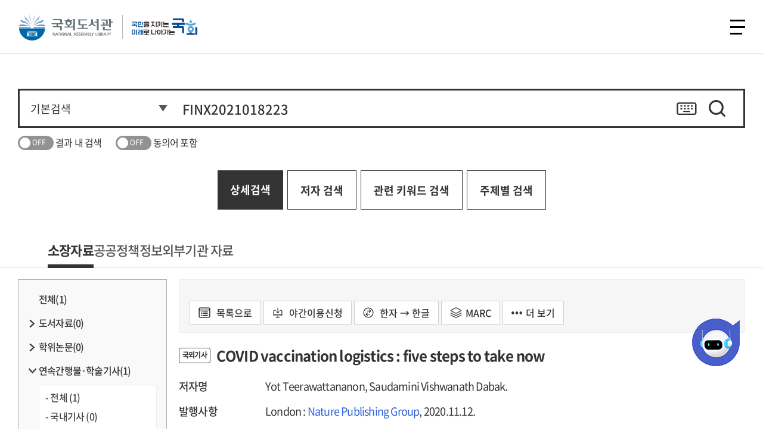

--- FILE ---
content_type: text/html; charset=UTF-8
request_url: https://dl.nanet.go.kr/search/searchInnerDetail.do?searchType=INNER_SEARCH&resultType=INNER_SEARCH_DETAIL&searchMehtod=L&searchClass=S&controlNo=FINX2021018223&queryText=&zone=&fieldText=2017-2021%3ADP_PUB_YEAR%3ARANGE&prevQueryText=logistics%3AALL_NI_TOC%3AAND&prevPubYearFieldText=&languageCode=&synonymYn=&refineSearchYn=&pageNum=&pageSize=&orderBy=&topMainMenuCode=KINX_ALL&topSubMenuCode=FINX&totalSize=3335&totalSizeByMenu=92&seqNo=&hanjaYn=Y&knowPub=&isdb=&isdbsvc=&tt1=&down=&checkedDbIdList=&baseDbId=&selectedDbIndexIdList=&caller=&asideState=&selZone=ALL_NI_TOC&searchQuery=+logistics
body_size: 243068
content:
<!-- 2024 개발사업 신규 resource --><!-- 외부기관소장자료 : 왼쪽메뉴 -->

<!DOCTYPE html>
<html lang="ko">
<head>
<meta charset="UTF-8">
<meta http-equiv="X-UA-Compatible" content="IE=edge">
<meta name="viewport" content="width=device-width, initial-scale=1,  user-scalable=no, minimum-scale=1.0, maximum-scale=1.0">

<meta name="title"           	   content="COVID vaccination logistics : five steps to take now / Yot Teerawattananon, Saudamini Vishwanath Dabak.">
<meta name="description"           content="국회도서관 정보검색과 원문보기를 제공합니다.">
<meta name="keyword"               content="국회전자도서관, 국회도서관, 자료검색, 도서, 학위논문, 학술지">
<meta name="copyright"             content="Copyright(c) 대한민국 국회도서관. ALL RIGHTS RESERVED.">
<!-- <meta name="viewport"              content="initial-scale=1, maximum-scale=1.0, minimum-scale=1.0, width=device-width, user-scalable=no"> -->
<meta name="format-detection"      content="telephone=no">
<meta property="og:title" 			content="COVID vaccination logistics : five steps to take now / Yot Teerawattananon, Saudamini Vishwanath Dabak.">
<meta property="og:description" 	content="국회도서관 정보검색과 원문보기를 제공합니다.">
<meta property="og:type" 			content="website">


<title>대한민국 국회도서관 | 정보검색 &gt; 소장정보 검색 &gt; COVID vaccination logistics : five steps to take now</title>

		<link rel="canonical" href="https://dl.nanet.go.kr/detail/FINX2021018223">
	
<script>
if(window.location.pathname == "/" && sessionStorage.getItem("isMobile") != null && sessionStorage.getItem("isMobile") == "true"){
	window.location.href="/m/main.do";
}
</script>


<!-- 스타일 -->
<link rel="stylesheet" href="/css/chatbot.css?v=20260120" type="text/css" />
<link rel="stylesheet" href="/css/style.css?v=20260120" type="text/css" />
<link rel="stylesheet" href="/css/members.css?v=20260120" type="text/css" />
<link rel="stylesheet" href="/css/datasearch.css?v=20260120" type="text/css" />
<link rel="stylesheet" href="/style/ko/footable.bootstrap.css?v=20260120">
<!-- 추후 제거해야하는 기존 css 소스 시작 -->
<link rel="stylesheet" href="/plugin/jquery/jquery-ui.css"> <!-- 화면 좌측 패싯 발행년도 때문에 기존 소스 임시로 넣어둠. -->
<link rel="stylesheet" href="/plugin/rangechart/Nwagon.css">
<link rel="stylesheet" href="/plugin/jquery/jquery.modal.min.css">
<!-- 기존 모달 팝업창 때문에 임시로 넣어둠(추후제거) -->
<link rel="stylesheet" href="/css/tempdev.css?v=20260120"> <!-- 추후 제거해야하는 기존 css 소스 끝 -->

<style type="text/css">
.pop_apply.modal a#closeModal {
	display: none;
}
</style>
<!-- 스크립트 -->
<script src="/js/weblog/UserScriptConf.js?v=20260120"></script>	<!-- 웹로그분석기 -->
<script src="/js/jquery.min.js?v=20260120"></script>
<script src="/plugin/jquery/jquery-1.8.3.min.js?v=20260120"></script> 
<script src="/js/slick.js?v=20260120"></script>
<script src="/js/ui.js?v=20260120"></script>
<script src="/js/jquery-ui.min.js?v=20260120"></script>
<script src="/plugin/jquery/jquery.modal.min.js?v=20260120"></script>
<script src="/plugin/jquery/jquery-ui-1.9.2.custom.min.js?v=20260120"></script> 
<script src="/script/search/brief.js?v=20260120"></script> 
<script src="/plugin/rangechart/Nwagon.js?v=20260120"></script> 
<script src="/script/lib.js?v=20260120"></script>
<script src="/script/sub.js?v=20260120"></script>
<script src="/script/search/common.js?v=20260120"></script>
<script src="/script/search/autocomplete.js?v=20260120"></script>
<script src="/script/search/facet.js?v=20260120"></script>
<script src="/script/mobile.js?v=20260120"></script>

<script src="/script/class/AjaxUtil.class.js"></script>
<script src="/script/class/JSUtil.class.js"></script>
<script src="/script/class/Logger.class.js"></script>
<script src="/script/class/PopupUtil.class.js"></script>

<script src="/script/prototype/Array.prototype.js"></script>
<script src="/script/prototype/String.prototype.js"></script>

<script src="/script/popup.js?v=20260120"></script>
<script src="/script/footable.js?v=20260120"></script>
</head>
<body id="subTemplateBody">

	














 






<script>
var INTERNET_R           = "";
</script>
<script src="/js/header.js?v=20260120"></script>
<script src="/script/qrcode.js"></script>
<div id="skiptoContent">
	<a href="#pageUi">본문 바로가기</a>
	<a href="#gnbMenu">주메뉴 바로가기</a>
</div>
<header>
	<div class="toplink">
		<div class="box">
			<div class="cola">
				<a href="https://assembly.go.kr/portal/na/agenda/agendaSchl.do?menuNo=600015" id="agendaSchlUrl" target="_blank" title="">22대 대한민국 국회</a>
				<a href="https://www.assembly.go.kr/portal/pop/popInfoService.do" target="_blank" title="국회정보길라잡이">국회정보길라잡이</a>
				<a href="https://www.assembly.go.kr/portal/cnts/cntsCont/dataA.do?cntsDivCd=NAAS&menuNo=600137" target="_blank" title="국회의원검색 페이지 새창열기">국회의원검색</a>
			</div>

			<!-- 통합검색 페이지인 경우 최상단 검색창은 보이지 않음 -->
			

			<div class="colb">
				
					
					
						
							
							
								<div class="side">
									<a href="/login.do" title="로그인하기">로그인</a>
									<a href="https://www.nanet.go.kr/english/main.do">English</a>
									<a href="https://busan.nanet.go.kr" target="_blank" title="국회부산도서관">국회부산도서관</a>
								</div>
							
						
					
				
			</div>
		</div>
	</div>

	<div class="header">
		
			
			
			<!--
				<div class="logo">
					<a href="https://www.nanet.go.kr/main.do">국회도서관</a>
				</div>
			 -->
				<!-- [S] 250702 퍼블 -->
		        <div class="logo add_mark">
		            <a href="https://www.nanet.go.kr/main.do">국회도서관</a>
		            <span class="mark_img_wrap"><img src="/images/cmm/mark_ty01.svg" alt="국민을 지키는 미래로 나아가는 국회" class="mark_ty01"></span>
		        </div>
		        <!-- [E] 250702 퍼블 -->
			
		
		<nav id="gnbMenu">
			<ul class="gnb">
				 <li class="depth1">
					<a href="/main.do">정보검색</a>
					<div class="depth2_wrap">
                        <div class="menu_info_wrap">
                            <h2>정보검색</h2>
                            <p>
                            	필요한 정보가 있으신가요? 국회도서관 소장정보부터 전자자료까지 다양한 지식정보를 검색하실 수 있습니다.
                            </p>
                        </div>
						<ul class="depth2">
							<li><a href="/main.do">소장정보 검색</a></li>
							<li><a href="https://www.nanet.go.kr/datasearch/webdb/selectParliamentDBList.do">Web-DB</a></li>
							<li><a href="https://www.nanet.go.kr/openaccess/openAccessList.do">오픈액세스 저널</a></li>
							<li><a href="https://www.nanet.go.kr/comnet/knowshare/acdemShareView.do">학술연구자정보</a></li>
							<li><a href="https://www.nanet.go.kr/comnet/knowshare/cloudView.do">국가학술정보</a></li>
							
							<li><a href="https://www.nanet.go.kr/comnet/knowshare/uciView.do">디지털콘텐츠식별체계</a></li>
						</ul>
					</div>
				</li>
				<li class="depth1">
					<a href="https://www.nanet.go.kr/lowcontent/etccontents/lowInfoServiceView.do">입법지원서비스</a>
					<div class="depth2_wrap">
                        <div class="menu_info_wrap">
                            <h2>입법지원서비스</h2>
                            <p>
                            	의정활동에 필요한 자료를 어디서 찾을지 고민되셨다면, 입법 지원서비스 메뉴를 확인해보세요.
                            	국회도서관에서 제공하는 의회·법률정보부터 AI 분석까지, 국회의 입법 활동을 뒷받침하는 전문정보를 모았습니다.
                            </p>
                        </div>
						<ul class="depth2">
							<li><a href="https://www.nanet.go.kr/lowcontent/etccontents/lowInfoServiceView.do" class="modeLink">의회법률정보포털</a></li>
							<li><a href="https://www.nanet.go.kr/lowcontent/etccontents/nsp.do" class="modeLink">국가전략정보포털</a></li>
							<li><a href="https://www.nanet.go.kr/lowcontent/etccontents/argos.do" class="modeLink">AI시사분석 아르고스</a></li>
							<li><a href="https://www.nanet.go.kr/lowcontent/etccontents/assemblyBigDataSet.do" class="modeLink">발언 빅데이터</a></li>
							<li><a href="https://www.nanet.go.kr/lowcontent/etccontents/assemblyPolicyDataDBView.do" class="modeLink">국회의원 정책자료</a></li>
							<li><a href="https://www.nanet.go.kr/lowcontent/etccontents/assemblyNationBodoData.do">국회·국회의원 보도자료</a></li>
							<li><a href="https://www.nanet.go.kr/lowcontent/etccontents/assemblyRecordInfoView.do" class="modeLink">국회기록정보</a></li>
							<li><a href="https://www.nanet.go.kr/lowcontent/etccontents/communityView.do" class="modeLink">국회지방의회의정포털</a></li>
							<li><a href="https://www.nanet.go.kr/lowcontent/etccontents/dokdoIntro.do">독도홈페이지</a></li>
						</ul>
					</div>
				</li>
                <!-- 250924 depth2번 li순서 정렬 변경 -->
				<li class="depth1">
					<a href="https://www.nanet.go.kr/datasearch/commant/selectWeekCommantList.do">책이야기</a>
					<div class="depth2_wrap">
                        <div class="menu_info_wrap">
                            <h2>책이야기</h2>
                            <p>
                            	어떤 책을 읽을지 고민되시나요? 국회의원 추천도서부터 전문가 서평, 북 큐레이션과 전자책·오디오북까지 다양한 콘텐츠를 통해 책과 함께하는 지식문화 서비스를 제공합니다.
							</p>
                        </div>
						<ul class="depth2">
							<li><a href="https://www.nanet.go.kr/datasearch/commant/selectWeekCommantList.do">금주의 서평</a></li>
                            <li><a href="http://nalwebzine.nanet.go.kr/" class="modeLink">국회도서관 웹진</a></li>
                            <li><a href="/theme/collection.do">북 큐레이션</a></li>
							<li>
								<a href="https://www.nanet.go.kr/datasearch/weeknewbook/selectWeekNewBookList.do">새로 들어온 책</a>
								<ul class="depth3">
									<li><a href="https://www.nanet.go.kr/datasearch/weeknewbook/selectWeekNewBookList.do">금주의 신간</a></li>
									<li><a href="https://www.nanet.go.kr/datasearch/weeklyarticle/selectWeeklyarticleList.do">국내 주간지 기사</a></li>
									<li><a href="https://www.nanet.go.kr/datasearch/foreignlibdata/selectForeignLibDataList.do">외국도서관 기증자료</a></li>
								</ul>
							</li>
                            <li><a href="https://www.nanet.go.kr/datasearch/report/reportOfWeekList.do">금주의 보고서</a></li>
                            <li><a href="https://www.nanet.go.kr/bookstory/recommendbook/selectRecommendBookList.do">국회의원 추천도서</a></li>
                            <li><a href="https://www.nanet.go.kr/bookstory/curation/selectVideoCurationList.do" class="modeLink">영상 큐레이션</a></li>
							<li><a href="https://www.nanet.go.kr/libintroduce/etc/monthLibView.do">월간 국회도서관</a></li>
							<li><a href="https://www.nanet.go.kr/eBook/eBookInfo.do">전자책·오디오북</a></li>

						</ul>
					</div>
				</li>
				<li class="depth1">
					<a href="https://www.nanet.go.kr/usermadang/notice/noticeList.do">이용자마당</a>
					<div class="depth2_wrap">
                        <div class="menu_info_wrap">
                            <h2>이용자마당</h2>
                            <p>
                            	국회도서관을 처음 이용하신다면 이용자마당을 확인해보세요. 이용 시간과 자료실 안내 등 도서관 이용에 필요한 정보와 각종 신청·참여 서비스를 확인하고 편리하게 이용하세요.
                            </p>
                        </div>
						<ul class="depth2">
							<li><a href="https://www.nanet.go.kr/usermadang/notice/noticeList.do">공지사항</a></li>
							<li>
								<a href="https://www.nanet.go.kr/libaryuseinfo/libUseUserStepView.do">방문안내</a>
								<ul class="depth3">
									<li><a href="https://www.nanet.go.kr/libaryuseinfo/libUseUserStepView.do">이용대상 및 출입절차</a></li>
									<li><a href="https://www.nanet.go.kr/libaryuseinfo/libUseStepView.do">이용자 준수사항</a></li>
									<li><a href="https://www.nanet.go.kr/libaryuseinfo/libUseUserTimeView.do">이용 시간 및 운영안내</a></li>
									<li><a href="https://www.nanet.go.kr/libaryuseinfo/libUseRestTimeView.do">휴관일 안내</a></li>
									<li><a href="https://www.nanet.go.kr/libaryuseinfo/leafletView.do">이용안내 리플릿</a></li>
								</ul>
							</li>
							<li>
								<a href="https://www.nanet.go.kr/usermadang/etc/infoUseReqView.do">자료이용 안내</a>
								<ul class="depth3">
									<li><a href="https://www.nanet.go.kr/usermadang/etc/infoUseReqView.do">자료이용</a></li>
									<li><a href="https://www.nanet.go.kr/usermadang/etc/dayUseReqView.do">주간 자료이용</a></li>
									<li><a href="https://www.nanet.go.kr/usermadang/etc/nightUseReqView.do">야간 자료이용</a></li>
									<li><a href="https://www.nanet.go.kr/usermadang/etc/libUseReqView.do">서고 자료 이용</a></li>
									<li><a href="https://www.nanet.go.kr/libaryuseinfo/libSetepCencelView.do">이용 제한 자료</a></li>
									<li><a href="https://www.nanet.go.kr/usermadang/etc/copyServiceView.do">자료복사 및 출력</a></li>
								</ul>
							</li>
							<li>
								<a href="https://www.nanet.go.kr/libaryuseinfo/infomationView.do">자료실 및 시설 안내</a>
								<ul class="depth3">
									<li><a href="https://www.nanet.go.kr/libaryuseinfo/infomationView.do">자료실 안내</a></li>
									<li><a href="https://www.nanet.go.kr/libaryuseinfo/disblePersonUseView.do">장애인 이용 시설</a></li>
									<li><a href="https://www.nanet.go.kr/usermadang/etc/libUseRestaurantGuideView.do">식당·매점·카페 안내</a></li>
								</ul>
							</li>
							<li>
								<a href="https://www.nanet.go.kr/usermadang/etc/libUseReqView.do">신청 및 예약</a>
								<ul class="depth3">
									<li><a href="https://www.nanet.go.kr/usermadang/hopeBookReqView.do">비치희망도서신청</a></li>
									<li><a href="https://www.nanet.go.kr/usermadang/etc/mailingServiceView.do">메일링 서비스</a></li>
									<li><a href="https://www.nanet.go.kr/usermadang/reqreservation/visitInfo.do">참관</a></li>
									<li><a href="">디지털정보센터 좌석예약</a></li>
								</ul>
							</li>
                            <li>
								<a href="https://www.nanet.go.kr/usermadang/etc/clView.do">납본·기증 안내</a>
								<ul class="depth3">
									<li><a href="https://www.nanet.go.kr/usermadang/etc/clView.do">납본</a></li>
									<li><a href="https://www.nanet.go.kr/usermadang/etc/donView.do">기증</a></li>
									<li><a href="https://www.nanet.go.kr/usermadang/etc/dataColView.do">자료수집정책</a></li>
								</ul>
							</li>
                            <li><a href="https://www.nanet.go.kr/usermadang/cultEvt/cultEvtList.do">문화행사 안내</a></li>
                            <li>
								<a href="https://www.nanet.go.kr/libaryuseinfo/faqServiceList.do">게시판</a>
								<ul class="depth3">
									<li><a href="https://www.nanet.go.kr/libaryuseinfo/faqServiceList.do">자주하는 질문</a></li>
									<li><a href="https://www.nanet.go.kr/libaryuseinfo/selectQnaList.do">묻고답하기</a></li>
									<li><a href="https://www.nanet.go.krhttps://www.nanet.go.kr/usermadang/board/freeBoardList.do">자유게시판</a></li>
								</ul>
							</li>
							<!--// 20251126 홈페이지와 메뉴 맞춤 -->
						</ul>
					</div>
				</li>
                <!-- //250924 depth2번 li순서 정렬 변경 -->
				<li class="depth1">
					<a href="https://www.nanet.go.kr/libintroduce/etc/greetingView.do">도서관소개</a>
					<div class="depth2_wrap">
                        <div class="menu_info_wrap">
                            <h2>도서관소개</h2>
                            <p>
                            	국회도서관은 어떤 일을 하고 있을까요? 국회도서관의 역사와 역할, 조직 및 주요 업무부터 대외활동까지 국회도서관의 모든 것을 한눈에 살펴보실 수 있습니다.
                            </p>
                        </div>
						<ul class="depth2">
							<li>
								<a href="https://www.nanet.go.kr/libintroduce/etc/greetingView.do">국회도서관</a>
								<ul class="depth3">
									<li><a href="https://www.nanet.go.kr/libintroduce/etc/greetingView.do">국회도서관장</a></li>
									<li><a href="https://www.nanet.go.kr/libintroduce/etc/mieVisionView.do">미션·비전</a></li>
									<li><a href="https://www.nanet.go.kr/libintroduce/etc/yearHistoryView.do">연혁</a></li>
									<li><a href="https://www.nanet.go.kr/libintroduce/etc/orgJobView.do">조직 안내</a></li>
									<li><a href="https://www.nanet.go.kr/libintroduce/etc/libMainServiceAssembly.do">주요업무소개</a></li>
									<li><a href="https://www.nanet.go.kr/libintroduce/etc/libDataStatusView.do">소장현황</a></li>
									<li><a href="https://www.nanet.go.kr/libintroduce/etc/selectDataPubList.do">발간자료</a></li>
									<li><a href="https://www.nanet.go.kr/libintroduce/bododata/selectBodoDataList.do">국회도서관 홍보</a></li>
								</ul>
							</li>
							<li>
								<a href="https://www.nanet.go.kr/comnet/academeet/meetConferensView.do">한국학술정보협의회</a>
								<ul class="depth3">
									<li><a href="https://www.nanet.go.kr/comnet/academeet/meetConferensView.do">제23차 정기총회 및 콘퍼런스</a></li>
									<li><a href="https://www.nanet.go.kr/comnet/academeet/academPubView.do">협정체결절차</a></li>
									<li><a href="https://www.nanet.go.kr/comnet/academeet/academInfoView.do">협의회 및 협정기관 소개</a></li>
								</ul>
							</li>
							<li>
								<a href="https://www.nanet.go.kr/libintroduce/law/relLawList.do">정보공개</a>
								<ul class="depth3">
									<li><a href="https://open.assembly.go.kr/portal/exposeInfo/guideOpnInfoPage.do">정보공개 청구</a></li>
									<li><a href="https://open.assembly.go.kr/portal/data/service/selectServicePage.do/OTA0YC001127RJ11880">업무추진비</a></li>
									<li><a href="https://www.nanet.go.kr/libintroduce/law/relLawList.do">관계법규</a></li>
									<li><a href="https://www.nanet.go.kr/usermadang/etc/openApiView.do">Open API</a></li>
								</ul>
							</li>
							<li><a href="https://www.nanet.go.kr/libintroduce/etc/libDirectView.do">오시는 길</a></li>
						</ul>
					</div>
				</li>
			</ul>
		</nav>
		<div class="side">
			
			<button class="btn_allMenu" type="button"><span>전체메뉴</span></button>
			<!-- <button class="btn_allMenu_mobile" type="button"><img src="/images/ko/ic_nav.png" alt="" class="img_black" style="width:30px; height:30px;" ></button> -->
			<div class="allMenu">
				<div class="inner">
					<p class="tit ">전체메뉴</p>
					<div class="mobile_head">
						<div class="utill"></div>
					</div>
					<div class="menu_box">
						<div class="menu">
							<ul>
								
									
									
										<li class="dep1">
											<a href="#none;" class="has_child">정보검색</a>
											<ul class="dep2">
												<li><a href="/main.do">소장정보 검색</a></li>
												<li><a href="https://www.nanet.go.kr/datasearch/webdb/selectParliamentDBList.do">Web-DB</a></li>
												<li><a href="https://www.nanet.go.kr/openaccess/openAccessList.do">오픈액세스 저널</a></li>
												<li><a href="https://www.nanet.go.kr/comnet/knowshare/acdemShareView.do">학술연구자정보</a></li>
												<li><a href="https://www.nanet.go.kr/comnet/knowshare/cloudView.do">국가학술정보</a></li>
												
												<li><a href="https://www.nanet.go.kr/comnet/knowshare/uciView.do">디지털콘텐츠식별체계</a></li>
											</ul>
										</li>
										<li class="dep1">
											<a href="#none;" class="has_child">입법지원서비스</a>
											<ul class="dep2">
												<li><a href="https://www.nanet.go.kr/lowcontent/etccontents/lowInfoServiceView.do">의회법률정보포털</a></li>
												<li><a href="https://www.nanet.go.kr/lowcontent/etccontents/nsp.do">국가전략정보포털</a></li>
												<li><a href="https://www.nanet.go.kr/lowcontent/etccontents/argos.do">AI시사분석 아르고스</a></li>
												<li><a href="https://www.nanet.go.kr/lowcontent/etccontents/assemblyBigDataSet.do">발언 빅데이터</a></li>
												<li><a href="https://www.nanet.go.kr/lowcontent/etccontents/assemblyPolicyDataDBView.do">국회의원 정책자료</a></li>
												<li><a href="https://www.nanet.go.kr/lowcontent/etccontents/assemblyNationBodoData.do">국회·국회의원 보도자료</a></li>
												<li><a href="https://www.nanet.go.kr/lowcontent/etccontents/assemblyRecordInfoView.do">국회기록정보</a></li>
												<li><a href="https://www.nanet.go.kr/lowcontent/etccontents/communityView.do">국회지방의회의정포털</a></li>
												<li><a href="https://www.nanet.go.kr/lowcontent/etccontents/dokdoIntro.do">독도홈페이지</a></li>
											</ul>
										</li>
										<li class="dep1">
											<a href="#none;" class="has_child">책이야기</a>
											<ul class="dep2">
												<li><a href="https://www.nanet.go.kr/datasearch/commant/selectWeekCommantList.do">금주의 서평</a></li>
												<li><a href="https://www.nanet.go.kr/datasearch/weeknewbook/selectWeekNewBookList.do" class="has_child2">새로 들어온 책</a>
													<ul class="dep3">
														<li><a href="https://www.nanet.go.kr/datasearch/weeknewbook/selectWeekNewBookList.do">금주의 신간</a></li>
														<li><a href="https://www.nanet.go.kr/datasearch/weeklyarticle/selectWeeklyarticleList.do">국내 주간지 기사</a></li>
														<li><a href="https://www.nanet.go.kr/datasearch/foreignlibdata/selectForeignLibDataList.do">외국도서관 기증자료</a></li>
													</ul>
												</li>
												<li><a href="https://www.nanet.go.kr/datasearch/report/reportOfWeekList.do">금주의 보고서</a></li>
												<li><a href="https://www.nanet.go.kr/libintroduce/etc/monthLibView.do">월간 국회도서관</a></li>
												<li><a href="http://nalwebzine.nanet.go.kr/">국회도서관 웹진</a></li>
												<li><a href="https://www.nanet.go.kr/bookstory/recommendbook/selectRecommendBookList.do">국회의원 추천도서</a></li>
												<li><a href="https://www.nanet.go.kr/eBook/eBookInfo.do">전자책·오디오북</a></li>
												<li><a href="/theme/collection.do">북 큐레이션</a></li>
												<li><a href="https://www.nanet.go.kr/bookstory/curation/selectVideoCurationList.do">영상 큐레이션</a></li>
											</ul>
										</li>
										<li class="dep1">
											<a href="#none;" class="has_child">이용자마당</a>
											<ul class="dep2">
											<!-- 2025 변경 메뉴 -->
												<li><a href="https://www.nanet.go.kr/usermadang/notice/noticeList.do">공지사항</a></li>
												<li class=""><a href="https://www.nanet.go.kr/libaryuseinfo/libUseUserStepView.do" class="has_child2">방문 안내</a>
													<ul class="dep3">
														<li><a href="https://www.nanet.go.kr/libaryuseinfo/libUseUserStepView.do">이용대상 및 출입절차</a></li>
														<li><a href="https://www.nanet.go.kr/libaryuseinfo/libuseStepView.do#popStep">이용자 준수사항</a></li>
														<li><a href="https://www.nanet.go.kr/libaryuseinfo/libUseUserTimeView.do">이용 시간 및 운영안내</a></li>
														<li><a href="https://www.nanet.go.kr/libaryuseinfo/libUseRestTimeView.do">휴관일 안내</a></li>
														<li><a href="https://www.nanet.go.kr/libaryuseinfo/leafletView.do">이용안내 리플릿</a></li>
													</ul>
												</li>
												<li class=""><a href="https://www.nanet.go.kr/usermadang/etc/infoUseReqView.do" class="has_child2">자료이용 안내</a>
													<ul class="dep3">
														<li><a href="https://www.nanet.go.kr/usermadang/etc/infoUseReqView.do">자료이용</a></li>
														<li><a href="https://www.nanet.go.kr/usermadang/etc/dayUseReqView.do">주간 자료이용</a></li>
														<li><a href="https://www.nanet.go.kr/usermadang/etc/nightUseReqView.do">야간 자료이용</a></li>
														<li><a href="https://www.nanet.go.kr/usermadang/etc/libUseReqView.do">서고 자료 이용</a></li>
														<li><a href="https://www.nanet.go.kr/libaryuseinfo/libSetepCencelView.do">이용 제한 자료</a></li>
														<li><a href="https://www.nanet.go.kr/usermadang/etc/copyServiceView.do">자료복사 및 출력</a></li>
													</ul>
												</li>
												<li class=""><a href="https://www.nanet.go.kr/libaryuseinfo/infomationView.do" class="has_child2">자료실 및 시설 안내</a>
													<ul class="dep3">
														<li><a href="https://www.nanet.go.kr/libaryuseinfo/infomationView.do">자료실 안내</a></li>
														<li><a href="https://www.nanet.go.kr/libaryuseinfo/disblePersonUseView.do">장애인 이용 시설</a></li>
														<li><a href="https://www.nanet.go.kr/libaryuseinfo/libUseRestaurantGuideView.do">식당·매점·카페 안내</a></li>
													</ul>
												</li>
												<li class="mobily_only"><a href="https://www.nanet.go.kr/usermadang/etc/libUseReqView.do" class="has_child2">신청 및 예약</a>
													<ul class="dep3">
														<li><a href="https://www.nanet.go.kr/usermadang/hopeBookReqView.do">비치희망도서신청</a></li>
														<li><a href="https://www.nanet.go.kr/usermadang/etc/mailingServiceView.do">메일링 서비스</a></li>
														<li><a href="https://www.nanet.go.kr/usermadang/reqreservation/visitInfo.do">참관</a></li>
														<li><a href="">디지털정보센터 좌석 예약</a></li>
													</ul>
												</li>
												<!-- 2025 변경 메뉴// -->
											</ul>
										</li>
										<li class="dep1 pc_only">
											<a href="javascript:void(0);" class="has_child">&nbsp;</a>
											<ul class="dep2">
												<!-- 2025 변경 메뉴 -->
												<li class=""><a href="" class="has_child2">신청 및 예약</a>
													<ul class="dep3">
														<li><a href="https://www.nanet.go.kr/usermadang/etc/libUseReqView.do">서고 자료 신청</a></li>
														<li><a href="https://www.nanet.go.kr/usermadang/hopeBookReqView.do">비치희망도서신청</a></li>
														<li><a href="https://www.nanet.go.kr/usermadang/etc/mailingServiceView.do">메일링 서비스</a></li>
														<li><a href="https://www.nanet.go.kr/usermadang/reqreservation/visitInfo.do">참관</a></li>
														<li><a href="">디지털정보센터 좌석 예약</a></li>
													</ul>
												</li>
												<li><a href="/usermadang/etc/clView.do" class="has_child2">납본·기증 안내</a>
													<ul class="dep3">
														<li><a href="https://www.nanet.go.kr/usermadang/etc/clView.do">납본</a></li>
														<li><a href="https://www.nanet.go.kr/usermadang/etc/donView.do">기증</a></li>
														<li><a href="https://www.nanet.go.kr/usermadang/etc/dataColView.do">자료수집정책</a></li>
													</ul>
												</li>
												<li><a href="#" class="has_child2">문화행사 안내</a>
												<li><a href="https://www.nanet.go.kr/libaryuseinfo/faqServiceList.do" class="has_child2">게시판</a>
													<ul class="dep3">
														<li><a href="https://www.nanet.go.kr/libaryuseinfo/faqServiceList.do">자주하는 질문</a></li>
														<li><a href="https://www.nanet.go.kr/libaryuseinfo/selectQnaList.do">묻고답하기</a></li>
														<li><a href="https://www.nanet.go.kr/usermadang/board/freeBoardList.do">자유게시판</a></li>
													</ul>
												</li>
												<!-- 2025 변경 메뉴// -->
											</ul>
										</li>
										<li class="dep1">
											<a href="#none;" class="has_child">도서관소개</a>
											<ul class="dep2">
												<!-- 2025 변경 메뉴 -->
												<li><a href="https://www.nanet.go.kr/libintroduce/etc/greetingView.do" class="has_child2">국회도서관</a>
													<ul class="dep3">
														<li><a href="https://www.nanet.go.kr/libintroduce/etc/greetingView.do">국회도서관장</a></li>
															<ul class="dep4">
																<li class="mobily_only"><a href="https://www.nanet.go.kr/libintroduce/etc/greetingView.do">인사말</a></li>
																<li class="mobily_only"><a href="https://www.nanet.go.kr/libintroduce/etc/schedulingRequest.do">일정요청</a></li>
																<li class="mobily_only"><a href="https://www.nanet.go.kr/libintroduce/etc/pastLibraryDirectors.do">역대 국회도서관장</a></li>
															</ul>
																<li><a href="https://www.nanet.go.kr/libintroduce/etc/mieVisionView.do">미션·비전</a></li>
																<li><a href="https://www.nanet.go.kr/libintroduce/etc/yearHistoryView.do">연혁</a></li>
																<li><a href="https://www.nanet.go.kr/libintroduce/etc/orgJobView.do">조직안내</a></li>
																<li><a href="https://www.nanet.go.kr/libintroduce/etc/orgJobWorkView.do">주요업무소개</a></li>
																<li><a href="https://www.nanet.go.kr/libintroduce/etc/libDataStatusView.do">소장현황</a></li>
																<li><a href="https://www.nanet.go.kr/libintroduce/etc/selectDataPubList.do">발간자료</a></li>
																<li><a href="https://www.nanet.go.kr/libintroduce/bododata/selectBodoDataList.do">국회도서관 홍보</a></li>
													</ul>
												</li>
												<li><a href="https://www.nanet.go.kr/libintroduce/etc/greetingView.do" class="has_child2">한국 학술정보협의회</a>
													<ul class="dep3">
														<li><a href="https://www.nanet.go.kr/comnet/academeet/meetConferensView.do">제23차 정기총회 및 콘퍼런스</a></li>
														<li><a href="https://www.nanet.go.kr/comnet/academeet/academPubView.do">협정체결절차</a></li>
														<li><a href="https://www.nanet.go.kr/comnet/academeet/academInfoView.do">협의회 및 협정기관 소개</a></li>
													</ul>
												</li>
												<li><a href="#" class="has_child2">정보공개</a>
													<ul class="dep3">
														<li><a href="https://open.assembly.go.kr/portal/exposeInfo/guideOpnInfoPage.do">정보공개청구</a></li>
														<li><a href="https://open.assembly.go.kr/portal/data/service/selectServicePage.do/OTA0YC001127RJ11880">업무추진비</a></li>
														<li><a href="https://www.nanet.go.kr/libintroduce/law/relLawList.do">관계법규</a></li>
														<li><a href="https://www.nanet.go.kr/usermadang/etc/openApiView.do">Open API</a></li>
													</ul>
												</li>
												<li><a href="https://www.nanet.go.kr/libintroduce/etc/libDirectView.do">오시는 길</a></li>
												<!-- 2025 변경 메뉴// -->
											</ul>
										</li>
										<li class="dep1">
											<a href="#none" class="has_child">My Library</a>
											<ul class="dep2">
												
													
														<li><a href="/login.do">로그인</a></li>
														<li><a href="https://www.nanet.go.kr/member/selectMember.do">회원가입</a></li>
														<li><a href="https://www.nanet.go.kr/member/searchIdPwdProc.do">아이디/비밀번호 찾기</a></li>
														<li><a href="https://www.nanet.go.kr/member/mobilePassForm.do">모바일 간편열람증</a></li>
													
													
												
											</ul>
										</li>
									
								
							</ul>
						</div>
						<button class="btn_close" type="button">닫기</button>
					</div>
				</div>
			</div>
		</div>
		
		<!-- start : 회원탈퇴 레이어 팝업 -->
		





<!-- 레이어팝업 : 처음방문이세요? -->
<div id="memberDel" class="modal">
    <div class="wrap">
        <div class="contentBox">
            <div class="tit">
            </div>
            <div class="con">
                <ul class="infoList">
                    <li>
                    	<div style="text-align: center;">
	                    	<a href="https://nanet.go.kr/" target="_blank" title="탈퇴안내001"><i class="skip">탈퇴안내001</i></a>
	                    	<a href="#"title="탈퇴안내002"><i class="skip">탈퇴안내001</i></a>
                    	</div>
                    </li>
                </ul>
            </div>
        </div>
        <a href="#close-modal" rel="modal:close" class="close" title="닫기">닫기</a>
    </div>
</div>


		<!-- end   : 회원탈퇴 레이어 팝업 -->
	</div>
</header>
<script>

/* 2025.02.17 추가. PC에서 스크롤 아래로 이동 시 헤더 숨기기 */
// var lastScrollY = window.scrollY;
// window.addEventListener("scroll", () => {
// 	const header = document.querySelector('header');
// 	const dBody = document.querySelector('.dBody');
// 	const lnb = document.querySelector('.lnb');
// 	const currentScrollY = window.scrollY;

// 	if (currentScrollY > 50) {
// 		header.classList.add('hidden');
// 		dBody.classList.add('fixed');
// 		lnb.classList.add('active');
// 	} else {
// 		header.classList.remove('hidden');
// 		dBody.classList.remove('fixed');
// 		lnb.classList.remove('active')
// 	}
// 	lastScrollY = currentScrollY;
// });
</script>
	<div class="dBody">
		




















	
		
	
	
	

<script>
$(document).ready(function() {
	// 프린트
	$('.btn_print').click(function() {
		window.print();
	});
	
	// 공유하기
	$('.btn_share').click(function() {
	    var currentUrl = window.location.href;
	    if(currentUrl.indexOf('/search/searchInnerList.do') > -1){	//검색목록화면인 경우
	    	currentUrl = window.location.origin+'';	
	    }
	    if (navigator.clipboard) {
			navigator.clipboard.writeText(currentUrl).then(function() {
				alert("현재 URL이 클립보드에 복사되었습니다!");
			}, function() {
				alert("클립보드 복사에 실패했습니다. 수동으로 URL을 복사해주세요.");
			});
	    } else {
			// 이전 방식으로 폴백
			var $temp = $("<textarea>");
			$("body").append($temp);
			$temp.val(currentUrl).select();
			try {
				document.execCommand("copy");
				alert("현재 URL이 클립보드에 복사되었습니다!");
			} catch (err) {
				alert("클립보드 복사에 실패했습니다. 수동으로 URL을 복사해주세요.");
			}
			$temp.remove();
	    }
	});
});
</script>
<div class="lnb">
	<div class="box">
		<a href="https://www.nanet.go.kr" class="btn_home">HOME</a>
		
			
			
			
			
			
			
			
			
			
			
				<div class="depth">
					<p><a href="/main.do">정보검색</a></p>
					<ul>
						<li><a href="/main.do">정보검색</a></li>
						<li><a href="https://www.nanet.go.kr/lowcontent/etccontents/lowInfoServiceView.do">입법지원서비스</a></li>
						<li><a href="https://www.nanet.go.kr/datasearch/commant/selectWeekCommantList.do">책이야기</a></li>
						<li><a href="https://www.nanet.go.kr/usermadang/notice/noticeList.do">이용자마당</a></li>
						<li><a href="https://www.nanet.go.kr/libintroduce/etc/greetingView.do">도서관소개</a></li>
						<li><a href="/login.do">My Library</a></li>
					</ul>
				</div>
				<div class="depth">
					<p><a href="/main.do">소장정보 검색</a></p>
					<ul>
						<li><a href="/main.do">소장정보 검색</a></li>
						<li><a href="https://www.nanet.go.kr/datasearch/webdb/selectParliamentDBList.do">Web-DB</a></li>
						<li><a href="https://www.nanet.go.kr/openaccess/openAccessList.do">오픈액세스 저널</a></li>
						<li><a href="https://www.nanet.go.kr/comnet/knowshare/acdemShareView.do">학술연구자정보</a></li>
						<li><a href="https://www.nanet.go.kr/comnet/knowshare/cloudView.do">국가학술정보</a></li>
						
						<li><a href="https://www.nanet.go.kr/comnet/knowshare/uciView.do">디지털콘텐츠식별체계</a></li>
					</ul>
				</div>
			
			
			
			
			
			
			
			
			
			
			
			
		
		<div class="fnc">
			<button class="btn_print" type="button">프린트</button>
			<button class="btn_share" type="button">공유하기</button>
		</div>
	</div>
</div><!-- //lnb -->







<style>
	@media (max-width: 767px) {
		.pop_moreView {top:21px;}
	}
</style>

<script type="text/javascript" src="/plugin/media/new-gmedia-video-assembly.min.js"></script>
<link rel="stylesheet" href="/plugin/media/new-gmedia-video-assembly.min.css">
<link rel="stylesheet" href="/plugin/swiper/swiper.min.css">


















<script type="text/javascript">
    var prevSearchQuery      = "FINX2021018223";
    var searchClass          = "S";
    var zone                 = "ALL_NI_TOC";
    var pageNum              = "1";
    var pageSize             = "10";
    var orderBy              = "WEIGHT";
    var topMainMenuCode      = "KINX_ALL";
    var topSubMenuCode       = "FINX";
    var hanjaYn              = "Y";
    var isdb                 = "";
    var isdbsvc              = "";
    var tt1                  = "";
    var down                 = "";
    var languageCode         = "";
    var fieldText            = "2017-2021:DP_PUB_YEAR:RANGE";
    var prevPubYearFieldText = "";
    var ddcPopSearchYn       = "";
    var totalSize            = "1";
    var totalSizeByMenu      = "1";
    var dpBranch       		 = "ALL";
	var journalKind       	 = "";

	// 학위구분 정보 추가, 20251128 LMS
	var degreeDiv			 = "";

    var userId               = "";
    var userIdSub               = "";
    var isMobile			 = ("false" === "true");
    var INTERNET_R			 = "0";

    var userClass1 = "0";
    var isLogin = "";
    var isLoginSub = "";
</script>

<script src="/script/search/inner.js"></script>
<script src="/script/search/innerDetail.js"></script>
<script src="/script/search/function.js"></script>

<script src="/script/ldLayer/ldLayer.js"></script>
<link rel="stylesheet" type="text/css" href="/script/ldLayer/ldLayer.css">





<input type="hidden" id="DOCU_TITLE" value="COVID vaccination logistics : five steps to take now "/>
<input type="hidden" id="cloudDrMode" value="false">

<form action="/result/search/output.do" name="exportForm" id="exportForm" method="post">
	<input type="hidden" name="contentHtml">
	<input type="hidden" name="handlerType">
</form>

<form name="smsForm" id="smsForm" method="post" action="" >
	<input type="hidden" name="hHeader" id="hHeader" value="" />
	<input type="hidden" name="hContents" id="hContents" value="" />
	<input type="hidden" name="hCollection" id="hCollection" value="" />
	<input type="hidden" name="hPds" id="hPds" value="" />
	<input type="hidden" name="hGiho" id="hGiho" value="" />
	<input type="hidden" name="hBookShelfNo" id="hBookShelfNo" value="" />
	<input type="hidden" name="hTelNum" id="hTelNum" value="" />
	<input type="hidden" id="SMS_MAX"	name="SMS_MAX"		value="">
	<input type="hidden" id="LMS_MAX"	name="LMS_MAX"		value="">
	<input type="hidden" id="MSG_TYPE"	name="MSG_TYPE"		value="">
	<input type="hidden" id="TEXT_TYPE"	name="TEXT_TYPE"	value="">
</form>

<div class="page_ui" id="pageUi">
	
		
























<style>
.keyboard { display: none; width: 573px; height: 254px; position: absolute; top: 66px; right: 80px; border: 1px solid #c3c3c3; background-color: #f6f6f6; z-index: 4; box-sizing: border-box; padding: 14px; }
.keyboard h3 { font-size: 18px; color: #353535; font-weight: 400; margin-top: 4px; margin-bottom: 15px; }
.keyboard ol li { float: left; margin-right: 10px; }
.keyboard ol li input[type="radio"] { position: absolute; top: 50%; left: 1px; overflow: hidden; clip: rect(0 0 0 0); margin: -1px; width: 1px; height: 1px; margin-top: -10px; outline: 0; }
.keyboard ol li input[type="radio"] + label { font-size: 14px; background: url("../../images/ko/ico/radioOff.png") left top 4px no-repeat; padding-left: 18px; }
.keyboard ol li.on input[type="radio"] + label { background-image: url("../../images/ko/ico/radioOn.png"); }
.keyboard .wrap { display: none; width: calc(100% - 28px); height: 160px; position: absolute; left: 0; right: 0; bottom: 14px; margin: auto; }
.keyboard .wrap:after { content: ''; display: block; clear: both; }
.keyboard .wrap .list { width: 128px; height: 160px; }
.keyboard .wrap .list ul { width: 100%; height: 100%; background-color: #fff; border: 1px solid #deded5; overflow-y: auto; box-sizing: border-box; padding: 12px; }
.keyboard .wrap .list ul li { margin-bottom: 12px; }
.keyboard .wrap .list ul li:last-child { margin-bottom: 0px; }
.keyboard .wrap .list ul li > a { display: block; font-size: 13px; color: #4c4c4c; padding-left: 8px; position: relative; }
.keyboard .wrap .list ul li.on > a { color: #0084d8; }
.keyboard .wrap .list ul li.on > a:before { content: ''; display: block; width: 3px; height: 5px; background: url("../../images/ko/ico/arrow10.jpg") left center no-repeat; position: absolute; left: 0; top: calc(50% - 2.5px);) }
.keyboard .wrap .list ul li .content { display: none; width: calc(100% - 128px); height: 160px; position: absolute; right: 0; bottom: 0; }
.keyboard .wrap .list ul li .content .box { width: 100%; height: 100%; background-color: #fff; border: 1px solid #deded5; border-left: none; box-sizing: border-box; padding: 12px; overflow: auto; }
.keyboard .wrap .list ul li .content .box,
.keyboard .wrap .list ul li .content .box a { font-size: 14px; color: #262626; line-height: normal; }
.keyboard .wrap .list ul li.on .content,
.keyboard ol li.on .wrap { display: block; }
.keyboard .close { width: 23px; height: 24px; position: absolute; right: 9px; top: 15px; }
.keyboard .close a { display: block; width: 100%; height: 100%; text-indent: -9999px; font-size: 0; background: url("../../images/ko/ico/close4.jpg") center no-repeat; }
@media all and (max-width: 932px) {
	.keyboard { width: calc(100% - 79px); }
}
@media all and (max-width: 767px) {
	.searchKeyboard,
	.keyboard { display: none; }
}

.blocker{
	z-index : 1000
}

</style>
<script>
$(function() {
	$('.facet-menu-parent').on('click', function() {

		var selectedFacet = $(this);
		var idx = $(this).index();	// 형제 li.facet-menu-parent 요소들 중 자신의 인덱스
		var siblingParentFacets = $(this).siblings();

		//if(!$(this).hasClass('on')){
			$(this).toggleClass('current');
		//}

		siblingParentFacets.removeClass('current');

		$(this).siblings().children('ul.sub').hide();
		$(this).children('ul.sub').slideToggle();

	});
	$('.btn_toggle').click(function() {
		if ($(this).hasClass('off') == true) {
			$(this).addClass('on').removeClass('off');
			$(this).find('span').text('ON');
			if($(this).attr("id") == "chkRefineSearchYn"){
				$("#refineSearchYn").val("Y");
				$('[name=chkRefineSearchYn]').addClass('on').removeClass('off');
				$('[name=chkRefineSearchYn]').find('span').text('ON');
			} else if($(this).attr("id") == "chkSynonymYn"){
				$("#synonymYn").val("Y");
				$('[name=chkSynonymYn]').addClass('on').removeClass('off');
				$('[name=chkSynonymYn]').find('span').text('ON');
			} else if($(this).attr("id") == "chkFrgnLangMtrlYn"){
				$('[name=chkFrgnLangMtrlYn]').addClass('on').removeClass('off');
				$('[name=chkFrgnLangMtrlYn]').find('span').text('ON');
				if ($('input[name=chkTargetLangCode]:checked').length == 0) {
					openFrgnLanPop();
				}
			}
		} else {
			$(this).addClass('off').removeClass('on');
			$(this).find('span').text('OFF');

			if($(this).attr("id") == "chkRefineSearchYn"){
				$("#refineSearchYn").val("N");
				$('[name=chkRefineSearchYn]').addClass('off').removeClass('on');
				$('[name=chkRefineSearchYn]').find('span').text('OFF');
			} else if($(this).attr("id") == "chkSynonymYn"){
				$("#synonymYn").val("Y");
				$('[name=chkSynonymYn]').addClass('off').removeClass('on');
				$('[name=chkSynonymYn]').find('span').text('OFF');
			} else if($(this).attr("id") == "chkFrgnLangMtrlYn"){
				$('[name=chkFrgnLangMtrlYn]').addClass('off').removeClass('on');
				$('[name=chkFrgnLangMtrlYn]').find('span').text('OFF');
			}
		}
	});
});

// 상세검색 모달팝업 오픈
function doOpenDetailSearch(){
	$('#detailSearch').modal();
	perviousElement = event.target;
}

var frgnLang;

function openFrgnLanPop() {
	frgnLang = new Map();
	$("input[name=chkTargetLangCode]").each((index, item) => {
		frgnLang.set(item.value, item.checked);
	});
	$('#frgnLang').modal();
}

function setFrgnLang() {
	const frgnLangFlag = $('#chkFrgnLangMtrlYn').text();
	const chkLength = $('input[name=chkTargetLangCode]:checked').length;
	if ((chkLength == 0 && frgnLangFlag == 'ON') || chkLength > 0 && frgnLangFlag == 'OFF') {
		$('#chkFrgnLangMtrlYn').click();
	}
	$.modal.close();
}

function cancelFrgnLang() {
	for (let key of frgnLang.keys()) {
		$("input[id='" + key + "']").prop("checked", frgnLang.get(key));
	}
	const frgnLangFlag = $("#chkFrgnLangMtrlYn").text();
	const chkLength = $("input[name=chkTargetLangCode]:checked").length;
	if (chkLength == 0 && frgnLangFlag == "ON") {
		$('#chkFrgnLangMtrlYn').click();
	}
	$.modal.close();
}
</script>
<div class="path">
	<span class="home">국회도서관 홈으로</span>
	<span>정보검색</span>
	<strong>소장정보 검색</strong>
</div>
<div class="dataSearch_had">
	<div class="searchg">
		<form id="searchForm" name="searchForm" action="" onsubmit="javascript:putSearchHistory();">
			<!-- start : hidden parameter value -->
            <input type="hidden" id="searchType"           name="searchType"           value="INNER_SEARCH">
            <input type="hidden" id="resultType"           name="resultType"           value="INNER_SEARCH_DETAIL">
            <input type="hidden" id="searchMehtod"         name="searchMehtod"         value="L">
            <input type="hidden" id="searchClass"          name="searchClass"          value="S">
            <input type="hidden" id="controlNo"            name="controlNo"            value="">
            <input type="hidden" id="queryText"            name="queryText"            value="">
            <input type="hidden" id="prevQueryText"        name="prevQueryText"        value="FINX2021018223:ALL_NI_TOC:AND">
            <input type="hidden" id="zone"                 name="zone"                 value="">
            <input type="hidden" id="fieldText"            name="fieldText"            value="">
            <input type="hidden" id="prevPubYearFieldText" name="prevPubYearFieldText" value="">
            <input type="hidden" id="languageCode"         name="languageCode"         value="">
            <input type="hidden" id="synonymYn"            name="synonymYn"            value="">
            <input type="hidden" id="refineSearchYn"       name="refineSearchYn"       value="">
            <input type="hidden" id="ddcPopSearchYn"       name="ddcPopSearchYn"       value="">
            <input type="hidden" id="pageNum"              name="pageNum"              value="">
            <input type="hidden" id="pageSize"             name="pageSize"             value="">
            <input type="hidden" id="orderBy"              name="orderBy"              value="">
            <input type="hidden" id="topMainMenuCode"      name="topMainMenuCode"      value="">
            <input type="hidden" id="topSubMenuCode"       name="topSubMenuCode"       value="">
            <input type="hidden" id="totalSize"            name="totalSize"            value="">
            <input type="hidden" id="totalSizeByMenu"      name="totalSizeByMenu"      value="">
            <input type="hidden" id="seqNo"                name="seqNo"                value="">
            <input type="hidden" id="hanjaYn"              name="hanjaYn"              value="">
            <input type="hidden" id="knowPub"              name="knowPub"              value="" >
            <input type="hidden" id="isdb"                 name="isdb"                 value="">
            <input type="hidden" id="isdbsvc"              name="isdbsvc"              value="">
            <input type="hidden" id="tt1"                  name="tt1"                  value="">
            <input type="hidden" id="down"                 name="down"                 value="">
            <!-- 검색어 번역 20231102_kga-->
            <input type="hidden" id="frgnLangMtrlYn" name="frgnLangMtrlYn" value="">
            <input type="hidden" id="targetLangCode" name="targetLangCode" value="">

            <!-- 외부기관 전용 -->
            <input type="hidden" id="checkedDbIdList"        name="checkedDbIdList"       value="">
            <input type="hidden" id="baseDbId"               name="baseDbId"              value="">
            <input type="hidden" id="selectedDbIndexIdList"  name="selectedDbIndexIdList" value="">
            <input type="hidden" id="caller"                 name="caller"                value="">
            <!-- end   : hidden parameter value -->

			<!-- 오른쪽 Quick메뉴 -->
			<input type="hidden" id="asideState"             name="asideState"            value="">

			<!-- 소장도서관 체크값 -->
			<input type="hidden" id="dpBranch"         		 name="dpBranch"              value="">
			<!-- 학술지종류 선택값 -->
			<input type="hidden" id="journalKind"  	  		 name="journalKind"      	  value="">

			<!--  학위논문 선택값 -->
			<input type="hidden" id="degreeDiv"  	  		 name="degreeDiv"      	  value="">

			<div class="inputg">
				
                    
                    
        	           	<select id="selZone" name="selZone" title="검색구분">
	                        <option value="ALL_NI_TOC">기본검색</option>
	                        <option value="ALL">전체(초록·목차·본문포함)</option>
	                        <option value="(^TITLE^TITLE_BI^)^TITLE_WS">자료명</option>
	                        <option value="AUTHOR_WS^DP_AUTHOR_WS">저자</option>
	                        <option value="PUB_WS^DP_PUB_WS">발행자</option>
	                        <option value="(^SUBJECT^SUBJECT_BI^)^SUBJECT_WS">키워드</option>
	                        <option value="CALL_NO">청구기호</option>
                       	</select>
                    
                
				<div class="keyboard" id="keyboard">
                    





<script src="/script/search/multiLang.js"></script>

<h3>다국어입력</h3>
<ol>
    <li>
        <input type="radio" name="keyboard" id="keyboard1" />
        <label for="keyboard1">언어</label>
        <div class="wrap">
            <div class="list">
                <ul>
                    <li class="on">
                        <a href="#none" onclick="changeMultiLang(this, 'marrCode3');" title="한글고어">한글고어</a>
                        <div class="content">
                            <div class="box"></div>
                        </div>
                    </li>
                    <li>
                        <a href="#none" onclick="changeMultiLang(this, 'marrCode24');" title="중국간체">중국간체</a>
                        <div class="content">
                            <div class="box"></div>
                        </div>
                    </li>
                    <li>
                        <a href="#none" onclick="changeMultiLang(this, 'marrCode25');" title="중국번체">중국번체</a>
                        <div class="content">
                            <div class="box"></div>
                        </div>
                    </li>
                    <li>
                        <a href="#none" onclick="changeMultiLang(this, 'marrCode1');" title="히라가나">히라가나</a>
                        <div class="content">
                            <div class="box"></div>
                        </div>
                    </li>
                    <li>
                        <a href="#none" onclick="changeMultiLang(this, 'marrCode2');" title="가타카나">가타카나</a>
                        <div class="content">
                            <div class="box"></div>
                        </div>
                    </li>
                    <li>
                        <a href="#none" onclick="changeMultiLang(this, 'marrCode8');" title="프랑스어">프랑스어</a>
                        <div class="content">
                            <div class="box"></div>
                        </div>
                    </li>
                    <li>
                        <a href="#none" onclick="changeMultiLang(this, 'marrCode9');" title="스페인어">스페인어</a>
                        <div class="content">
                            <div class="box"></div>
                        </div>
                    </li>
                    <li>
                        <a href="#none" onclick="changeMultiLang(this, 'marrCode10');" title="독일어">독일어</a>
                        <div class="content">
                            <div class="box"></div>
                        </div>
                    </li>
                    <li>
                        <a href="#none" onclick="changeMultiLang(this, 'marrCode6');" title="러시아문자">러시아문자</a>
                        <div class="content">
                            <div class="box"></div>
                        </div>
                    </li>
                    <li>
                        <a href="#none" onclick="changeMultiLang(this, 'marrCode4');" title="그리스어">그리스어</a>
                        <div class="content">
                            <div class="box"></div>
                        </div>
                    </li>
                    <li>
                        <a href="#none" onclick="changeMultiLang(this, 'marrCode5');" title="라틴문자">라틴문자</a>
                        <div class="content">
                            <div class="box"></div>
                        </div>
                    </li>
                    <li>
                        <a href="#none" onclick="changeMultiLang(this, 'marrCode26');" title="라틴확장-A">라틴확장-A</a>
                        <div class="content">
                            <div class="box"></div>
                        </div>
                    </li>
                    <li>
                        <a href="#none" onclick="changeMultiLang(this, 'marrCode27');" title="라틴확장-B">라틴확장-B</a>
                        <div class="content">
                            <div class="box"></div>
                        </div>
                    </li>
                    <li>
                        <a href="#none" onclick="changeMultiLang(this, 'marrCode7');" title="로마자">로마자</a>
                        <div class="content">
                            <div class="box"></div>
                        </div>
                    </li>
                    <li>
                        <a href="#none" onclick="changeMultiLang(this, 'marrCode11');" title="아르메니아어">아르메니아어</a>
                        <div class="content">
                            <div class="box"></div>
                        </div>
                    </li>
                    <li>
                        <a href="#none" onclick="changeMultiLang(this, 'marrCode12');" title="티아나어">티아나어</a>
                        <div class="content">
                            <div class="box"></div>
                        </div>
                    </li>
                    <li>
                        <a href="#none" onclick="changeMultiLang(this, 'marrCode45');" title="인도어">인도어</a>
                        <div class="content">
                            <div class="box"></div>
                        </div>
                    </li>
                    <li>
                        <a href="#none" onclick="changeMultiLang(this, 'marrCode28');" title="아랍어">아랍어</a>
                        <div class="content">
                            <div class="box"></div>
                        </div>
                    </li>
                    <li>
                        <a href="#none" onclick="changeMultiLang(this, 'marrCode29');" title="베트남">베트남</a>
                        <div class="content">
                            <div class="box"></div>
                        </div>
                    </li>
                    <li>
                        <a href="#none" onclick="changeMultiLang(this, 'marrCode30');" title="신할라어">신할라어</a>
                        <div class="content">
                            <div class="box"></div>
                        </div>
                    </li>
                    <li>
                        <a href="#none" onclick="changeMultiLang(this, 'marrCode31');" title="크메르어">크메르어</a>
                        <div class="content">
                            <div class="box"></div>
                        </div>
                    </li>
                    <li>
                        <a href="#none" onclick="changeMultiLang(this, 'marrCode32');" title="타이어">타이어</a>
                        <div class="content">
                            <div class="box"></div>
                        </div>
                    </li>
                    <li>
                        <a href="#none" onclick="changeMultiLang(this, 'marrCode33');" title="라오어">라오어</a>
                        <div class="content">
                            <div class="box"></div>
                        </div>
                    </li>
                    <li>
                        <a href="#none" onclick="changeMultiLang(this, 'marrCode34');" title="티베트어">티베트어</a>
                        <div class="content">
                            <div class="box"></div>
                        </div>
                    </li>
                    <li>
                        <a href="#none" onclick="changeMultiLang(this, 'marrCode35');" title="몽골어">몽골어</a>
                        <div class="content">
                            <div class="box"></div>
                        </div>
                    </li>
                    <li>
                        <a href="#none" onclick="changeMultiLang(this, 'marrCode36');" title="노르웨이어">노르웨이어</a>
                        <div class="content">
                            <div class="box"></div>
                        </div>
                    </li>
                    <li>
                        <a href="#none" onclick="changeMultiLang(this, 'marrCode37');" title="체코어">체코어</a>
                        <div class="content">
                            <div class="box"></div>
                        </div>
                    </li>
                    <li>
                        <a href="#none" onclick="changeMultiLang(this, 'marrCode38');" title="폴란드어">폴란드어</a>
                        <div class="content">
                            <div class="box"></div>
                        </div>
                    </li>
                    <li>
                        <a href="#none" onclick="changeMultiLang(this, 'marrCode39');" title="터키어">터키어</a>
                        <div class="content">
                            <div class="box"></div>
                        </div>
                    </li>
                    <li>
                        <a href="#none" onclick="changeMultiLang(this, 'marrCode40');" title="포르투칼어">포르투칼어</a>
                        <div class="content">
                            <div class="box"></div>
                        </div>
                    </li>
                    <li>
                        <a href="#none" onclick="changeMultiLang(this, 'marrCode41');" title="키릴문자">키릴문자</a>
                        <div class="content">
                            <div class="box"></div>
                        </div>
                    </li>
                    <li>
                        <a href="#none" onclick="changeMultiLang(this, 'marrCode42');" title="히브리어">히브리어</a>
                        <div class="content">
                            <div class="box"></div>
                        </div>
                    </li>
                    <li>
                        <a href="#none" onclick="changeMultiLang(this, 'marrCode43');" title="벵골어">벵골어</a>
                        <div class="content">
                            <div class="box"></div>
                        </div>
                    </li>
                    <li>
                        <a href="#none" onclick="changeMultiLang(this, 'marrCode44');" title="이란어">이란어</a>
                        <div class="content">
                            <div class="box"></div>
                        </div>
                    </li>
                </ul>
            </div>
        </div>
    </li>
    <li>
        <input type="radio" name="keyboard" id="keyboard2" />
        <label for="keyboard2">기호</label>
        <div class="wrap">
            <div class="list">
                <ul>
                    <li class="on">
                        <a href="#none" onclick="changeMultiLang(this, 'marrCode13');" title="괄호기호">괄호기호</a>
                        <div class="content">
                            <div class="box"></div>
                        </div>
                    </li>
                    <li>
                        <a href="#none" onclick="changeMultiLang(this, 'marrCode14');" title="학술기호">학술기호</a>
                        <div class="content">
                            <div class="box"></div>
                        </div>
                    </li>
                    <li>
                        <a href="#none" onclick="changeMultiLang(this, 'marrCode15');" title="기술기호">기술기호</a>
                        <div class="content">
                            <div class="box"></div>
                        </div>
                    </li>
                    <li>
                        <a href="#none" onclick="changeMultiLang(this, 'marrCode16');" title="단위기호">단위기호</a>
                        <div class="content">
                            <div class="box"></div>
                        </div>
                    </li>
                    <li>
                        <a href="#none" onclick="changeMultiLang(this, 'marrCode17');" title="일반기호">일반기호</a>
                        <div class="content">
                            <div class="box"></div>
                        </div>
                    </li>
                    <li>
                        <a href="#none" onclick="changeMultiLang(this, 'marrCode18');" title="첨자">첨자</a>
                        <div class="content">
                            <div class="box"></div>
                        </div>
                    </li>
                    <li>
                        <a href="#none" onclick="changeMultiLang(this, 'marrCode19');" title="일반 구두점">일반 구두점</a>
                        <div class="content">
                            <div class="box"></div>
                        </div>
                    </li>
                    <li>
                        <a href="#none" onclick="changeMultiLang(this, 'marrCode20');" title="화폐 기호">화폐 기호</a>
                        <div class="content">
                            <div class="box"></div>
                        </div>
                    </li>
                    <li>
                        <a href="#none" onclick="changeMultiLang(this, 'marrCode21');" title="글자꼴 기호">글자꼴 기호</a>
                        <div class="content">
                            <div class="box"></div>
                        </div>
                    </li>
                    <li>
                        <a href="#none" onclick="changeMultiLang(this, 'marrCode22');" title="여러 가지 수">여러 가지 수</a>
                        <div class="content">
                            <div class="box"></div>
                        </div>
                    </li>
                    <li>
                        <a href="#none" onclick="changeMultiLang(this, 'marrCode23');" title="도형 기호">도형 기호</a>
                        <div class="content">
                            <div class="box"></div>
                        </div>
                    </li>
                    <li>
                        <a href="#none" onclick="changeMultiLang(this, 'marrCode46');" title="수학연산자">수학연산자</a>
                        <div class="content">
                            <div class="box"></div>
                        </div>
                    </li>
                    <li>
                        <a href="#none" onclick="changeMultiLang(this, 'marrCode47');" title="수학연산자보충">수학연산자보충</a>
                        <div class="content">
                            <div class="box"></div>
                        </div>
                    </li>
                </ul>
            </div>
        </div>
    </li>
</ol>
<div class="close">
    <a href="#none" title="닫기">닫기</a>
</div>

                </div>
                
                
                	
                
                <label for="searchQuery" hidden>검색어</label>
                <div class="searchQueryWrap">
				<input type="search" id="searchQuery" name="searchQuery" autocomplete="off" placeholder="검색어를 입력해주세요"
						onfocus="setFocusIdForMultiLang('searchQuery');this.select();" value="FINX2021018223">
				</div>
				<div class="autoComplete">
					<!--  ajax 데이터 처리 영역 -->
                </div>
				<button class="btn_keyboard searchKeyboard" type="button">키보드 자판</button>
				<button class="btn_search" type="submit" id="searchBtn" class="searchBtn">검색</button>
			</div>
			
		    
			
				<div class="detail">
					<div class="box mo">
						<button class="btn_toggle off" type="button" id="chkRefineSearchYn" name="chkRefineSearchYn"><span>OFF</span></button><span>결과 내 검색</span>
						
							<button class="btn_toggle off" type="button" id="chkSynonymYn" name="chkSynonymYn"><span>OFF</span></button><span>동의어 포함</span>
						
						
					</div>
				</div>
			
			<div class="btng_wrap">
				<div>
					<div class="btng">
						
				            
				            
				                <button class="btnB ty2" type="button" onclick="doOpenDetailSearch();" >상세검색</button>
								<button class="btnB ty1" type="button" onclick="doOpenRefAuthorPop();" >저자 검색</button>
								
									<button class="btnB ty1" type="button" onclick="doOpenThesaurusPop();" >관련 키워드 검색</button>
								
								<button class="btnB ty1" type="button" onclick="javascript:openDdcPop(false);" >주제별 검색</button>
				            
				          
					</div>
				</div>
			</div>
		</form>
	</div>

	
		<div class="detail">
			<div class="box pc">
				<button class="btn_toggle off" type="button" id="chkRefineSearchYn" name="chkRefineSearchYn"><span>OFF</span></button><span>결과 내 검색</span>
				
					<button class="btn_toggle off" type="button" id="chkSynonymYn" name="chkSynonymYn"><span>OFF</span></button><span>동의어 포함</span>
				
				
			</div>
			<div class="box">
				
			</div>
		</div>
	
</div><!-- //dataSearch_had -->


<!-- start : 상세검색 팝업 -->






<style>
	.keyboard > ol{
		margin-top : -15px;
	}
</style>

<div id="detailSearch" class="modal">
	<div class="dataPopup_ui">
		<div class="popup">
			<button type="button" class="close" type="button" onclick="doCloseModal();">닫기</button>
			<div class="had">
				<h1>상세검색</h1>
				<div class="btng">
					<button type="button" class="language searchKeyboard"><i class="ic_world"></i>다국어 입력</button>
					<div class="keyboard" id="detailKeyboard">
						





<script src="/script/search/multiLang.js"></script>

<h3>다국어입력</h3>
<ol>
    <li>
        <input type="radio" name="keyboard" id="keyboard1" />
        <label for="keyboard1">언어</label>
        <div class="wrap">
            <div class="list">
                <ul>
                    <li class="on">
                        <a href="#none" onclick="changeMultiLang(this, 'marrCode3');" title="한글고어">한글고어</a>
                        <div class="content">
                            <div class="box"></div>
                        </div>
                    </li>
                    <li>
                        <a href="#none" onclick="changeMultiLang(this, 'marrCode24');" title="중국간체">중국간체</a>
                        <div class="content">
                            <div class="box"></div>
                        </div>
                    </li>
                    <li>
                        <a href="#none" onclick="changeMultiLang(this, 'marrCode25');" title="중국번체">중국번체</a>
                        <div class="content">
                            <div class="box"></div>
                        </div>
                    </li>
                    <li>
                        <a href="#none" onclick="changeMultiLang(this, 'marrCode1');" title="히라가나">히라가나</a>
                        <div class="content">
                            <div class="box"></div>
                        </div>
                    </li>
                    <li>
                        <a href="#none" onclick="changeMultiLang(this, 'marrCode2');" title="가타카나">가타카나</a>
                        <div class="content">
                            <div class="box"></div>
                        </div>
                    </li>
                    <li>
                        <a href="#none" onclick="changeMultiLang(this, 'marrCode8');" title="프랑스어">프랑스어</a>
                        <div class="content">
                            <div class="box"></div>
                        </div>
                    </li>
                    <li>
                        <a href="#none" onclick="changeMultiLang(this, 'marrCode9');" title="스페인어">스페인어</a>
                        <div class="content">
                            <div class="box"></div>
                        </div>
                    </li>
                    <li>
                        <a href="#none" onclick="changeMultiLang(this, 'marrCode10');" title="독일어">독일어</a>
                        <div class="content">
                            <div class="box"></div>
                        </div>
                    </li>
                    <li>
                        <a href="#none" onclick="changeMultiLang(this, 'marrCode6');" title="러시아문자">러시아문자</a>
                        <div class="content">
                            <div class="box"></div>
                        </div>
                    </li>
                    <li>
                        <a href="#none" onclick="changeMultiLang(this, 'marrCode4');" title="그리스어">그리스어</a>
                        <div class="content">
                            <div class="box"></div>
                        </div>
                    </li>
                    <li>
                        <a href="#none" onclick="changeMultiLang(this, 'marrCode5');" title="라틴문자">라틴문자</a>
                        <div class="content">
                            <div class="box"></div>
                        </div>
                    </li>
                    <li>
                        <a href="#none" onclick="changeMultiLang(this, 'marrCode26');" title="라틴확장-A">라틴확장-A</a>
                        <div class="content">
                            <div class="box"></div>
                        </div>
                    </li>
                    <li>
                        <a href="#none" onclick="changeMultiLang(this, 'marrCode27');" title="라틴확장-B">라틴확장-B</a>
                        <div class="content">
                            <div class="box"></div>
                        </div>
                    </li>
                    <li>
                        <a href="#none" onclick="changeMultiLang(this, 'marrCode7');" title="로마자">로마자</a>
                        <div class="content">
                            <div class="box"></div>
                        </div>
                    </li>
                    <li>
                        <a href="#none" onclick="changeMultiLang(this, 'marrCode11');" title="아르메니아어">아르메니아어</a>
                        <div class="content">
                            <div class="box"></div>
                        </div>
                    </li>
                    <li>
                        <a href="#none" onclick="changeMultiLang(this, 'marrCode12');" title="티아나어">티아나어</a>
                        <div class="content">
                            <div class="box"></div>
                        </div>
                    </li>
                    <li>
                        <a href="#none" onclick="changeMultiLang(this, 'marrCode45');" title="인도어">인도어</a>
                        <div class="content">
                            <div class="box"></div>
                        </div>
                    </li>
                    <li>
                        <a href="#none" onclick="changeMultiLang(this, 'marrCode28');" title="아랍어">아랍어</a>
                        <div class="content">
                            <div class="box"></div>
                        </div>
                    </li>
                    <li>
                        <a href="#none" onclick="changeMultiLang(this, 'marrCode29');" title="베트남">베트남</a>
                        <div class="content">
                            <div class="box"></div>
                        </div>
                    </li>
                    <li>
                        <a href="#none" onclick="changeMultiLang(this, 'marrCode30');" title="신할라어">신할라어</a>
                        <div class="content">
                            <div class="box"></div>
                        </div>
                    </li>
                    <li>
                        <a href="#none" onclick="changeMultiLang(this, 'marrCode31');" title="크메르어">크메르어</a>
                        <div class="content">
                            <div class="box"></div>
                        </div>
                    </li>
                    <li>
                        <a href="#none" onclick="changeMultiLang(this, 'marrCode32');" title="타이어">타이어</a>
                        <div class="content">
                            <div class="box"></div>
                        </div>
                    </li>
                    <li>
                        <a href="#none" onclick="changeMultiLang(this, 'marrCode33');" title="라오어">라오어</a>
                        <div class="content">
                            <div class="box"></div>
                        </div>
                    </li>
                    <li>
                        <a href="#none" onclick="changeMultiLang(this, 'marrCode34');" title="티베트어">티베트어</a>
                        <div class="content">
                            <div class="box"></div>
                        </div>
                    </li>
                    <li>
                        <a href="#none" onclick="changeMultiLang(this, 'marrCode35');" title="몽골어">몽골어</a>
                        <div class="content">
                            <div class="box"></div>
                        </div>
                    </li>
                    <li>
                        <a href="#none" onclick="changeMultiLang(this, 'marrCode36');" title="노르웨이어">노르웨이어</a>
                        <div class="content">
                            <div class="box"></div>
                        </div>
                    </li>
                    <li>
                        <a href="#none" onclick="changeMultiLang(this, 'marrCode37');" title="체코어">체코어</a>
                        <div class="content">
                            <div class="box"></div>
                        </div>
                    </li>
                    <li>
                        <a href="#none" onclick="changeMultiLang(this, 'marrCode38');" title="폴란드어">폴란드어</a>
                        <div class="content">
                            <div class="box"></div>
                        </div>
                    </li>
                    <li>
                        <a href="#none" onclick="changeMultiLang(this, 'marrCode39');" title="터키어">터키어</a>
                        <div class="content">
                            <div class="box"></div>
                        </div>
                    </li>
                    <li>
                        <a href="#none" onclick="changeMultiLang(this, 'marrCode40');" title="포르투칼어">포르투칼어</a>
                        <div class="content">
                            <div class="box"></div>
                        </div>
                    </li>
                    <li>
                        <a href="#none" onclick="changeMultiLang(this, 'marrCode41');" title="키릴문자">키릴문자</a>
                        <div class="content">
                            <div class="box"></div>
                        </div>
                    </li>
                    <li>
                        <a href="#none" onclick="changeMultiLang(this, 'marrCode42');" title="히브리어">히브리어</a>
                        <div class="content">
                            <div class="box"></div>
                        </div>
                    </li>
                    <li>
                        <a href="#none" onclick="changeMultiLang(this, 'marrCode43');" title="벵골어">벵골어</a>
                        <div class="content">
                            <div class="box"></div>
                        </div>
                    </li>
                    <li>
                        <a href="#none" onclick="changeMultiLang(this, 'marrCode44');" title="이란어">이란어</a>
                        <div class="content">
                            <div class="box"></div>
                        </div>
                    </li>
                </ul>
            </div>
        </div>
    </li>
    <li>
        <input type="radio" name="keyboard" id="keyboard2" />
        <label for="keyboard2">기호</label>
        <div class="wrap">
            <div class="list">
                <ul>
                    <li class="on">
                        <a href="#none" onclick="changeMultiLang(this, 'marrCode13');" title="괄호기호">괄호기호</a>
                        <div class="content">
                            <div class="box"></div>
                        </div>
                    </li>
                    <li>
                        <a href="#none" onclick="changeMultiLang(this, 'marrCode14');" title="학술기호">학술기호</a>
                        <div class="content">
                            <div class="box"></div>
                        </div>
                    </li>
                    <li>
                        <a href="#none" onclick="changeMultiLang(this, 'marrCode15');" title="기술기호">기술기호</a>
                        <div class="content">
                            <div class="box"></div>
                        </div>
                    </li>
                    <li>
                        <a href="#none" onclick="changeMultiLang(this, 'marrCode16');" title="단위기호">단위기호</a>
                        <div class="content">
                            <div class="box"></div>
                        </div>
                    </li>
                    <li>
                        <a href="#none" onclick="changeMultiLang(this, 'marrCode17');" title="일반기호">일반기호</a>
                        <div class="content">
                            <div class="box"></div>
                        </div>
                    </li>
                    <li>
                        <a href="#none" onclick="changeMultiLang(this, 'marrCode18');" title="첨자">첨자</a>
                        <div class="content">
                            <div class="box"></div>
                        </div>
                    </li>
                    <li>
                        <a href="#none" onclick="changeMultiLang(this, 'marrCode19');" title="일반 구두점">일반 구두점</a>
                        <div class="content">
                            <div class="box"></div>
                        </div>
                    </li>
                    <li>
                        <a href="#none" onclick="changeMultiLang(this, 'marrCode20');" title="화폐 기호">화폐 기호</a>
                        <div class="content">
                            <div class="box"></div>
                        </div>
                    </li>
                    <li>
                        <a href="#none" onclick="changeMultiLang(this, 'marrCode21');" title="글자꼴 기호">글자꼴 기호</a>
                        <div class="content">
                            <div class="box"></div>
                        </div>
                    </li>
                    <li>
                        <a href="#none" onclick="changeMultiLang(this, 'marrCode22');" title="여러 가지 수">여러 가지 수</a>
                        <div class="content">
                            <div class="box"></div>
                        </div>
                    </li>
                    <li>
                        <a href="#none" onclick="changeMultiLang(this, 'marrCode23');" title="도형 기호">도형 기호</a>
                        <div class="content">
                            <div class="box"></div>
                        </div>
                    </li>
                    <li>
                        <a href="#none" onclick="changeMultiLang(this, 'marrCode46');" title="수학연산자">수학연산자</a>
                        <div class="content">
                            <div class="box"></div>
                        </div>
                    </li>
                    <li>
                        <a href="#none" onclick="changeMultiLang(this, 'marrCode47');" title="수학연산자보충">수학연산자보충</a>
                        <div class="content">
                            <div class="box"></div>
                        </div>
                    </li>
                </ul>
            </div>
        </div>
    </li>
</ol>
<div class="close">
    <a href="#none" title="닫기">닫기</a>
</div>

					</div>
					
					
						
						
							<button type="button" onclick="doShowHelp('pc','/upload/guide/dlib_manual.pdf#page=5','searchGuide','760','740','no');return false;" title="도움말 새창열림"><i class="ic_infor"></i>도움말</button>
						
					
				</div>
			</div>
			<div class="body">
				<form id="criteriaForm" name="criteriaForm" action="">
				<div class="chkg section first">
					<p class="tit">자료구분</p>
					<ul>
						
							
							
								
								
									
									
										<li>
											<span class="radio_box">
												<input type="radio" id="ALL" name="mainDbDivCode" value="ALL" />
												<label for="ALL" onClick="openSecondView(event)">전체</label>
											</span>
										</li>
									
								
							
								
								
									
										<li>
											<span class="radio_box">
												<input type="radio" id="MONO_ALL" name="mainDbDivCode" value="MONO_ALL"/>
												<label for="MONO_ALL" onClick="openSecondView(event)">도서자료</label>
											</span>
										</li>
									
									
								
							
								
								
									
										<li>
											<span class="radio_box">
												<input type="radio" id="KDMT_ALL" name="mainDbDivCode" value="KDMT_ALL"/>
												<label for="KDMT_ALL" onClick="openSecondView(event)">학위논문</label>
											</span>
										</li>
									
									
								
							
								
								
									
										<li>
											<span class="radio_box">
												<input type="radio" id="KINX_ALL" name="mainDbDivCode" value="KINX_ALL"/>
												<label for="KINX_ALL" onClick="openSecondView(event)">연속간행물&middot;학술기사</label>
											</span>
										</li>
									
									
								
							
								
								
									
										<li>
											<span class="radio_box">
												<input type="radio" id="NONB_ALL" name="mainDbDivCode" value="NONB_ALL"/>
												<label for="NONB_ALL" onClick="openSecondView(event)">멀티미디어</label>
											</span>
										</li>
									
									
								
							
								
								
									
										<li>
											<span class="radio_box">
												<input type="radio" id="VDBK_ALL" name="mainDbDivCode" value="VDBK_ALL"/>
												<label for="VDBK_ALL" onClick="openSecondView(event)">동영상</label>
											</span>
										</li>
									
									
								
							
								
								
									
										<li>
											<span class="radio_box">
												<input type="radio" id="ASSM_ALL" name="mainDbDivCode" value="ASSM_ALL"/>
												<label for="ASSM_ALL" onClick="openSecondView(event)">국회자료</label>
											</span>
										</li>
									
									
								
							
								
								
									
										<li>
											<span class="radio_box">
												<input type="radio" id="SPEC_ALL" name="mainDbDivCode" value="SPEC_ALL"/>
												<label for="SPEC_ALL" onClick="openSecondView(event)">특화자료</label>
											</span>
										</li>
									
									
								
							
						
					</ul>
				</div>
				
					
					
						
						
							
							
							
						
					
						
						
							
								<div class="chkg section second" id="SECOND_MONO_ALL_" style="display: none;">
									<p class="tit">도서자료</p>
									<ul>
										<li>
											<span class="radio_box">
												<input type="radio" id="SUB_MONO_ALL_" name="subDbDivCode"  value="MONO_ALL"/>
												<label for="SUB_MONO_ALL_">
													전체
												</label>
											</span>
										</li>
										
											<li>
												<span class="radio_box">
													<input type="radio" id="MONO_" name="subDbDivCode"  value="MONO"/>
													<label for="MONO_"> 
														일반도서
													</label>
												</span>
											</li>
										
											<li>
												<span class="radio_box">
													<input type="radio" id="EBOK_" name="subDbDivCode"  value="EBOK"/>
													<label for="EBOK_"> 
														E-BOOK
													</label>
												</span>
											</li>
										
											<li>
												<span class="radio_box">
													<input type="radio" id="OLDP_" name="subDbDivCode"  value="OLDP"/>
													<label for="OLDP_"> 
														고서
													</label>
												</span>
											</li>
										
											<li>
												<span class="radio_box">
													<input type="radio" id="PAMP_" name="subDbDivCode"  value="PAMP"/>
													<label for="PAMP_"> 
														세미나자료
													</label>
												</span>
											</li>
										
											<li>
												<span class="radio_box">
													<input type="radio" id="WNET_" name="subDbDivCode"  value="WNET"/>
													<label for="WNET_"> 
														웹자료
													</label>
												</span>
											</li>
											
										
										
										
									</ul>			
								</div>
							
							
						
					
						
						
							
								<div class="chkg section second" id="SECOND_KDMT_ALL_" style="display: none;">
									<p class="tit">학위논문</p>
									<ul>
										<li>
											<span class="radio_box">
												<input type="radio" id="SUB_KDMT_ALL_" name="subDbDivCode"  value="KDMT_ALL"/>
												<label for="SUB_KDMT_ALL_">
													전체
												</label>
											</span>
										</li>
										
											<li>
												<span class="radio_box">
													<input type="radio" id="KDMT_" name="subDbDivCode"  value="KDMT"/>
													<label for="KDMT_"> 
														학위논문
													</label>
												</span>
											</li>
											
										
											<li>
												<button type="button" class="btnxS1" style="display: none;" id="btnDegree" onclick="openViewAltDegree();return false;" title="대체학위" >대체학위목록</button>
											</li>
										
										
										
									</ul>			
								</div>
							
							
						
					
						
						
							
								<div class="chkg section second" id="SECOND_KINX_ALL_" style="display: none;">
									<p class="tit">연속간행물&middot;학술기사</p>
									<ul>
										<li>
											<span class="radio_box">
												<input type="radio" id="SUB_KINX_ALL_" name="subDbDivCode"  value="KINX_ALL"/>
												<label for="SUB_KINX_ALL_">
													전체
												</label>
											</span>
										</li>
										
											<li>
												<span class="radio_box">
													<input type="radio" id="KINX_" name="subDbDivCode"  value="KINX"/>
													<label for="KINX_"> 
														국내기사
													</label>
												</span>
											</li>
										
											<li>
												<span class="radio_box">
													<input type="radio" id="FINX_" name="subDbDivCode"  value="FINX"/>
													<label for="FINX_"> 
														국외기사
													</label>
												</span>
											</li>
										
											<li>
												<span class="radio_box">
													<input type="radio" id="SERL_" name="subDbDivCode"  value="SERL"/>
													<label for="SERL_"> 
														학술지·잡지
													</label>
												</span>
											</li>
										
											<li>
												<span class="radio_box">
													<input type="radio" id="NEWS_" name="subDbDivCode"  value="NEWS"/>
													<label for="NEWS_"> 
														신문
													</label>
												</span>
											</li>
										
											<li>
												<span class="radio_box">
													<input type="radio" id="WEDB_" name="subDbDivCode"  value="WEDB"/>
													<label for="WEDB_"> 
														전자저널
													</label>
												</span>
											</li>
											
										
										
											<li>
												<button type="button" class="btnxS1" style="display: none;" id="btnSeries"  onclick="openViewSerials();return false;" title="연속간행물목록">연속간행물목록</button>
											</li>
										
										
									</ul>			
								</div>
							
							
						
					
						
						
							
								<div class="chkg section second" id="SECOND_NONB_ALL_" style="display: none;">
									<p class="tit">멀티미디어</p>
									<ul>
										<li>
											<span class="radio_box">
												<input type="radio" id="SUB_NONB_ALL_" name="subDbDivCode"  value="NONB_ALL"/>
												<label for="SUB_NONB_ALL_">
													전체
												</label>
											</span>
										</li>
										
											<li>
												<span class="radio_box">
													<input type="radio" id="ADBK_" name="subDbDivCode"  value="ADBK"/>
													<label for="ADBK_"> 
														오디오자료
													</label>
												</span>
											</li>
										
											<li>
												<span class="radio_box">
													<input type="radio" id="CDBK_" name="subDbDivCode"  value="CDBK"/>
													<label for="CDBK_"> 
														전자매체
													</label>
												</span>
											</li>
										
											<li>
												<span class="radio_box">
													<input type="radio" id="MIFO_" name="subDbDivCode"  value="MIFO"/>
													<label for="MIFO_"> 
														마이크로폼자료
													</label>
												</span>
											</li>
										
											<li>
												<span class="radio_box">
													<input type="radio" id="MAPI_" name="subDbDivCode"  value="MAPI"/>
													<label for="MAPI_"> 
														지도/기타자료
													</label>
												</span>
											</li>
											
										
										
										
									</ul>			
								</div>
							
							
						
					
						
						
							
								<div class="chkg section second" id="SECOND_VDBK_ALL_" style="display: none;">
									<p class="tit">동영상</p>
									<ul>
										<li>
											<span class="radio_box">
												<input type="radio" id="SUB_VDBK_ALL_" name="subDbDivCode"  value="VDBK_ALL"/>
												<label for="SUB_VDBK_ALL_">
													전체
												</label>
											</span>
										</li>
										
											<li>
												<span class="radio_box">
													<input type="radio" id="VDBK_" name="subDbDivCode"  value="VDBK"/>
													<label for="VDBK_"> 
														동영상자료
													</label>
												</span>
											</li>
											
										
										
										
											<li>
												<button type="button" class="btnxS1" style="display: none;" id="btnVideoDataList"  onclick="openViewVideoDataList(); return false;" title="영상자료목록">영상자료목록</button>
											</li>
										
									</ul>			
								</div>
							
							
						
					
						
						
							
								<div class="chkg section second" id="SECOND_ASSM_ALL_" style="display: none;">
									<p class="tit">국회자료</p>
									<ul>
										<li>
											<span class="radio_box">
												<input type="radio" id="SUB_ASSM_ALL_" name="subDbDivCode"  value="ASSM_ALL"/>
												<label for="SUB_ASSM_ALL_">
													전체
												</label>
											</span>
										</li>
										
											<li>
												<span class="radio_box">
													<input type="radio" id="TLAW_" name="subDbDivCode"  value="TLAW"/>
													<label for="TLAW_"> 
														외국법률번역DB
													</label>
												</span>
											</li>
										
											<li>
												<span class="radio_box">
													<input type="radio" id="PROC_" name="subDbDivCode"  value="PROC"/>
													<label for="PROC_"> 
														국회회의록
													</label>
												</span>
											</li>
										
											<li>
												<span class="radio_box">
													<input type="radio" id="NABI_" name="subDbDivCode"  value="NABI"/>
													<label for="NABI_"> 
														국회의안정보
													</label>
												</span>
											</li>
											
										
										
										
									</ul>			
								</div>
							
							
						
					
						
						
							
								<div class="chkg section second" id="SECOND_SPEC_ALL_" style="display: none;">
									<p class="tit">특화자료</p>
									<ul>
										<li>
											<span class="radio_box">
												<input type="radio" id="SUB_SPEC_ALL_" name="subDbDivCode"  value="SPEC_ALL"/>
												<label for="SUB_SPEC_ALL_">
													전체
												</label>
											</span>
										</li>
										
											<li>
												<span class="radio_box">
													<input type="radio" id="REFD_" name="subDbDivCode"  value="REFD"/>
													<label for="REFD_"> 
														표·그림DB
													</label>
												</span>
											</li>
											
										
										
										
									</ul>			
								</div>
							
							
						
					
				
				
				<div class="view">
					<ul class="keywordg" id="keywordField">
					</ul>
					<dl class="limitg" id="limitField">
					</dl>
				</div>
				<div class="btn_block">
					<button type="button" class="btnD1" type="button" onclick="searchListByCriteria();return false;">검색하기</button>
					<button type="button" class="btnD4" type="button" onclick="resetForm();return false;">초기화</button>
				</div>
				</form>
			</div>
		</div>
	</div><!-- //dataPopup_ui -->
</div>

<script type="text/javascript">
function openSecondView(e){
	var target = e.target;
	if($(target).prev("input:radio").val()){
		$(target).prev("input:radio").prop("checked", true);
		var sectionFirstId = $(target).prev("input:radio").val();
		
		$('.section.second').each(function(idx){
			var sectionSecondId = $(this).attr('id');
			if('SECOND_' + sectionFirstId + '_' == sectionSecondId){
				$(this).show();
				$(this).find('ul > li:first > span').children("input:radio").prop("checked", true);
			}else{
				$(this).hide();
			}
		});

		var checkedValue = $(target).prev("input:radio").val();
		if (checkedValue == "KDMT_ALL") {
			$("#btnDegree").show();
		} else {
			$("#btnDegree").hide();
		}

		if (checkedValue == "KINX_ALL") {
			$("#btnSeries").show();
		} else {
			$("#btnSeries").hide();
		}

		//영상자료목록 버튼 추가, 동영상 자료로 변경
		if (checkedValue == "VDBK_ALL") {
			$("#btnVideoDataList").show();
		} else {
			$("#btnVideoDataList").hide();
		}

		if($(target).prev("input:radio").val() == 'MONO_ALL'){
			checkedValue = 'MONO_ALL';
		}
		
		loadCriteriaFields2(checkedValue); // in inner.js
	}
}

// 모달 창 닫기
function doCloseModal(){
	$.modal.close();
	perviousElement.focus();
	perviousElement = null;
}

// 도움말 열기
function doShowHelp(type, mypage, myname, w, h, scroll){
	if(type == "mobile"){
		window.open('/html/info/manual.html', '_blank');
	}else{
		LeftPosition = (screen.width) ? (screen.width-w)/2 : 0;
	    TopPosition = (screen.height) ? (screen.height-h)/2 : 0;
	    settings ='height='+h+',width='+w+',top='+TopPosition+',left='+LeftPosition+',scrollbars='+scroll+',resizable=no';
	    win = window.open(mypage,myname,settings);
	    event.returnValue = false;
	}
}

function loadTlawFields2(dbDivCode) {
    $.ajax({
        url        : "/search/getDetailSearchFieldList.do",
        type       : "POST",
        data       : {dbDivCode : dbDivCode},
        dataType   : "json",
        success    : function(data) {
            // 키워드 필드
            var keywordHtml = "";
            var keywordFieldList = data.keywordFieldList;
            if (keywordFieldList != null && keywordFieldList.length > 0) {
                for (var i = 0; i < keywordFieldList.length; i++) {
                	
                	keywordHtml += "<li>\n";
					keywordHtml += "	<label for=\"zone" + i +  "\"" + ">검색영역선택</label>\n";
					keywordHtml += "	<select id=\"zone" + i +  "\"" + "name=\"zone" + i + "\">\n";
					
					var codeList = keywordFieldList[i].codeList;
                    for (var j = 0; j < codeList.length; j++) {
                        var selected = "";
                        if (keywordFieldList[i].name == codeList[j].codeName) {
                            selected = "selected=\"selected\"";
                        }
                        keywordHtml += "            <option value=\"" + codeList[j].code + "\" " + selected + ">" + codeList[j].codeName + "</option>\n";
                    }
                    keywordHtml += "	</select>                                                          \n";
					
					keywordHtml += "	<label for=\"searchQuery" + i +  "\"" + ">검색어입력 </label>                          \n";
					keywordHtml += "	<input type=\"text\" id=\"searchQuery" + i +  "\"" + " title=\"검색어입력\" name=\"searchQuery" + i + "\" onfocus=\"setFocusIdForMultiLang('searchQuery" + i + "');\" onkeydown=\"if(event.keyCode == 13) searchListByCriteria();\" />\n";

					keywordHtml += "	<label for=\"op" + i +  "\"" + ">검색조건선택</label>\n";
					keywordHtml += "	<select id=\"op" + i +  "\"" + "name=\"op" + i + "\">\n";
					keywordHtml += "            <option value=\"AND\">AND</option>\n";
                    keywordHtml += "            <option value=\"OR\">OR</option>\n";
                    keywordHtml += "            <option value=\"NOT\">AND NOT</option>\n";
					keywordHtml += "	</select>\n";
					keywordHtml += "</li>\n";
                }
            }

            // 제한 필드
            var limitHtml = "";
            var limitFieldList = data.limitFieldList;
            if (limitFieldList != null && limitFieldList.length > 0) {
                for (var i = 0; i < limitFieldList.length; i++) {
                    var dbDivCode = limitFieldList[i].dbDivCode;
                    var fieldNm   = limitFieldList[i].fieldNm;
                    var fieldType = limitFieldList[i].fieldType;
                    var name      = limitFieldList[i].name;

                    if(i == 0){
                    	keywordHtml += "<li>\n";
                    	keywordHtml += "        <select id=\"" + fieldNm +  "\"" + "name=\"" + fieldNm + "\">\n"
    					var codeList = limitFieldList[i].codeList;
                        if (codeList.length > 0) {
                        	keywordHtml += "        <option value=\"ALL\">법령관련일</option>\n";
                            for (var j = 0; j < codeList.length; j++) {
                            	keywordHtml += "    <option value=\"" + codeList[j].code + "\">" + codeList[j].codeName + "</option>\n";
                            }
                        }
                        keywordHtml += "        </select>\n";
                        keywordHtml += "        <input style=\"margin-right:10px; width:30%\" type=\"text\" title=\"" + name +  " 시작일\" id=\"" + fieldNm + "_START" +  "\"" + "name=\"" + fieldNm + "\">\n"
                        keywordHtml += "        &nbsp;&nbsp;"
                        keywordHtml += "        <input style=\"width:30%\" type=\"text\" title=\"" + name +  " 종료일\" id=\"" + fieldNm + "_END" +  "\"" + "name=\"" + fieldNm + "\">\n"
                        limitHtml += "</li>\n";
                        limitHtml += "<div style=\"padding-left: 0px; width:100%\">\n";
                        limitHtml += "	<dd>\n";
                    } else if (0 < i && i < 6) {
                        limitHtml += "        <select style=\"width:225px;\" id=\"" + fieldNm +  "\"" + " title=\"United States Code\" name=\"" + fieldNm + "\" >\n"
                        var codeList = limitFieldList[i].codeList;
                        if (codeList.length > 0) {
                            limitHtml += "        <option value=\"\">"+name+"</option>\n";
                            for (var j = 1; j < codeList.length; j++) {
                                limitHtml += "    <option value=\"" + codeList[j].codeName + "\">" + codeList[j].codeName + "</option>\n";
                            }
                        }
                        if("NO_FIELD" == fieldNm){
                            limitHtml += "        <option value=\"\">"+name+"</option>\n";
                            limitHtml += "        <option value=\"P04\">United States Code</option>\n";
                            limitHtml += "        <option value=\"P05\">Code of Federal Regulations</option>\n";
                        }
                        limitHtml += "        </select>\n";
                    } else {
                        if(i == 6){
                        	limitHtml += "	</dd>\n";
                            limitHtml += "</div>\n";
                        }
						limitHtml += "<div id=\"united"+i+"\" style=\"display:none\">\n";
                        limitHtml += "	<dt><label for=\"" + fieldNm +  "\">" + name +  "</label></dt>\n";
                        limitHtml += "	<dd>\n";
                        limitHtml += "            <select style=\"width:800px;\" id=\"" + fieldNm +  "\"" + "name=\"" + fieldNm + "\" >\n"
                        var codeList = limitFieldList[i].codeList;
                        if (codeList.length > 0) {
                            for (var j = 0; j < codeList.length; j++) {
                                limitHtml += "                <option value=\"" + codeList[j].codeName + "\">" + codeList[j].codeName + "</option>\n";
                            }
                        } else {
                            limitHtml += "                <option value=\"ALL\">전체</option>\n";
                        }
                        limitHtml += "          </select>\n";
                        limitHtml += "	</dd>\n";
                        limitHtml += "</div>\n";
                    }
                }
            }

            // 키워드 필드 리로드
            $("#keywordField").children().remove();
            $("#keywordField").html(keywordHtml);
            // 제한 필드 리로드
            $("#limitField").children().remove();
            $("#limitField").html(limitHtml);
        }
    });

    $(document).on('change','#NO_FIELD', function() {
        var val = $('#NO_FIELD option:checked').val();
        if("P04" == val) {
            $('#united6').show();
            $('#united7').hide();
        } else if("P05" == val){
            $('#united6').hide();
            $('#united7').show();
        } else {
            $('#united6').hide();
            $('#united7').hide();
        }
    });
}

$(function() {	
	// 좌우 버튼 이벤트 핸들러
	$('.chkg.section.first, .chkg.section.second').on('keydown', function(event) { 
		if (event.key === 'ArrowLeft') {
			event.preventDefault(); // 기본 좌우 버튼 동작 방지
			// 현재 선택된 라디오 버튼 찾기
			var radios = $(this).find('input[type="radio"]');
			var currentRadio = radios.filter(':checked');
			var currentRadioIndex = radios.index(currentRadio);
			
			$(this).find('input[type="radio"]').eq(currentRadioIndex-1).next().click();
			$(this).find('input[type="label"]').eq(currentRadioIndex-1).click();
		}else if (event.key === 'ArrowRight') {
			event.preventDefault(); // 기본 좌우 버튼 동작 방지
			// 현재 선택된 라디오 버튼 찾기
			var radios = $(this).find('input[type="radio"]');
			var currentRadio = radios.filter(':checked');
			var currentRadioIndex = radios.index(currentRadio);
	       
			$(this).find('input[type="radio"]').eq(currentRadioIndex+1).next().click();
			$(this).find('input[type="label"]').eq(currentRadioIndex-1).click();
		}
	});
	
	var $secondRadio=$(".section.second > ul > li > span > *");
	$secondRadio.on("click", function(e) {

		e.preventDefault();
		//$(this).parent().parent().find("li").removeClass("on");

		//$(this).parent().addClass("on");
		$(this).prev("input:radio").prop("checked", true);

		var checkedValue = $(this).prev("input:radio").val();
		//외국법률(TLAW) 분리
		if (checkedValue == "TLAW") {
			loadTlawFields2(checkedValue); // in inner.js
		} else {
			loadCriteriaFields2(checkedValue); // in inner.js
		}
		return false;
	});
	
});
</script>
<!-- end   : 상세검색 팝업 -->

<!-- start :저자 검색조 팝업 -->






<!-- 레이어팝업 : 저자명참조 -->
<div id="refAuthor" class="modal height">
	<div class="dataPopup_ui">
		<div class="popup">
			<button class="close" type="button" onclick="doCloseRefAuthorPop();">닫기</button>
			<div class="had">
				<h1>저자 검색</h1>
			</div>
			<div class="body">
				<dl class="form_data">
					<div>
						<dt>검색종류</dt>
						<dd>
							<span class="radio_box">
								<input type="radio" id="refmatchSelf" name="refmatch" value="self" checked="checked"/>
	                            <label for="refmatchSelf">완전일치</label>
							</span>
							<span class="radio_box">
								<input type="radio" id="refmatchLeft" name="refmatch" value="left" />
	                            <label for="refmatchLeft">전방일치</label>
							</span>
							<span class="radio_box">
								<input type="radio" id="refmatchRight" name="refmatch" value="right" />
	                            <label for="refmatchRight">후방일치</label>
							</span>
						</dd>
					</div>
					<div>
						<dt>
							<label for="authorName">인명/단체명</label>
						</dt>
						<dd>
							<input type="text" class="inputText" id="authorName" name="authorName" title="인명/단체명 입력창" placeholder="검색어를 입력해주세요" onkeydown="if(event.keyCode == 13) insertSearchPopupLog('NADL', 'A');" />
							<div class="authorNameAutocomplete" style="display: none;">
								<!--  ajax 데이터 처리 영역 -->
							</div>

							<input type="hidden" id="orderByFirst" value="start_date asc" />
							<input type="hidden" id="orderBySecond" value="book_cnt desc" />
							<input type="hidden" id="bookCntFirst" value="N" />
							<button class="btnM2" type="button" id="refAuthorSearch" value="검색" title="검색" onclick="insertSearchPopupLog('NADL', 'A');">검색</button>
							<button class="btnM3" type="button" value="적용" title="적용" onclick="applyRefAuthor();">적용</button>
						</dd>
					</div>
				</dl>
				<div class="tbl_col">
					<table>
						<caption>인명/단체명 검색결과</caption>
						<colgroup>
							<col width="6%" />
							<col width="" />
						</colgroup>
						<thead>
							<tr class="tg-center">
								<th scope="col">
									<span class="chk_box type">
										<input type="checkbox" title="전체선택" name="chk2" id="chk2All" />
										<label for="chk2All">전체 선택</label>
									</span>
								</th>
								<th scope="col">대표형(전거형, Authority)</th>
								<th scope="col" id="authorTh0" class="authorOrderByTh" onclick="orderByChange(this,'start_date')">생물정보</th>
								<th scope="col">이형(異形, Variant)</th>
								<th scope="col" id="authorTh1" class="authorOrderByTh" onclick="orderByChange(this,'inst_name')">소속</th>
								<th scope="col" id="authorTh2" class="authorOrderByTh" onclick="orderByChange(this,'position')">직위</th>
								<th scope="col" id="authorTh3" class="authorOrderByTh" onclick="orderByChange(this,'job')">직업</th>
								<th scope="col" id="authorTh4" class="authorOrderByTh" onclick="orderByChange(this,'activity')">활동분야</th>
								<th scope="col" id="authorTh5" class="authorOrderByTh" onclick="orderByChange(this,'remark')">주기</th>
								<th scope="col" id="authorTh6" class="authorOrderByTh" onclick="orderByChange(this,'book_cnt')">서지</th>
							</tr>
						</thead>
						<tbody id="AUTHOR_TBODY">
							<tr>
								<td colspan="10" class="tc">연구/단체명을 입력해주세요.</td>
							</tr>
						</tbody>
					</table>
				</div>
			</div>
		</div>
	</div>
	<!-- S:: 로딩 모달 -->
	<div class="loadwrap">
		<div class="loadingbox">
			<div class="loading2"></div>
  		</div>
	</div>
	<!-- E:: 로딩 모달 -->
</div>
<!-- end   : 저자명 참조 팝업 -->

<!-- start : 용어관계사전 팝업 -->






<!-- 레이어팝업 : 용어관계사전 -->
<div id="termDict" class="modal height">
	<div class="dataPopup_ui">
		<div class="popup">
			<button class="close" type="button" onclick="doCloseThesaurusPop();">닫기</button>
			<div class="had">
				<h1>관련 키워드 검색</h1>
			</div>
			<div class="body">
				<dl class="form_data">
					<div>
						<dt><label for="matchLSelf">검색종류</label></dt>
						<dd>
							<span class="radio_box">
								<input type="radio" id="matchLeft" name="match" value="left" />
								<label for="matchLeft">전방일치</label>
							</span>
							<span class="radio_box">
								<input type="radio" id="matchLSelf" name="match" value="self" checked="checked" />
								<label for="matchLSelf">완전일치</label>
							</span>
							<span class="radio_box">
								<input type="radio" id="matchRight" name="match" value="right" />
								<label for="matchRight">후방일치</label>
							</span>
							<span class="radio_box">
								<input type="radio" id="matchDouble" name="match" value="double" />
								<label for="matchDouble">부분일치</label>
							</span>
						</dd>
					</div>
					<div>
						<dt>
							<label for="term">키워드</label>
						</dt>
						<dd>
							<input type="text"   class="inputText" id="term"   name="term" placeholder="검색어를 입력해주세요" onkeydown="if(event.keyCode == 13) insertSearchPopupLog('NADL', 'T');" title="용어명 입력창"/>
							<input type="hidden" id="termId" name="termId" value="" />
							<button class="btnM2" type="button" id="termSearch" title="검색" value="검색" onclick="insertSearchPopupLog('NADL', 'T');">검색</button>
							<button class="btnM5" type="button" title="다시쓰기" value="다시쓰기" onclick="initThesaurusSearchCondition();">초기화</button>
						</dd>
					</div>
					<div class="searchInfo">
						<dt>대표어</dt>
						<dd id="representativeWord"></dd>
						<input type="button" id="btnRepresentativeWord" class="btnM3 ml15" onclick="applyThesaurus('REP');" title="적용" value="적용" />
					</div>
					<div class="searchInfo">
						<dt>외국어</dt>
						<dd id="foreignLanguage"></dd>
					</div>
					<div class="type searchInfo">
						<dt class="naver" style="width: 130px;">네이버 백과사전</dt>
						<dd id="naverLibarayInfo"></dd>
					</div>
				</dl>
				<div class="resultNone" id="thesaurusNoData"></div>
				<div class="dict tbl_col dictionary" id="thesaurusList">
					<table>
						<caption>용어관계 검색결과</caption>
						<colgroup>
							<col width="16.666%">
							<col width="16.666%">
							<col width="16.666%">
							<col width="16.666%">
							<col width="16.666%">
							<col width="16.666%">
						</colgroup>
						<thead>
							<tr>
								<th scope="col">
									<span class="chk_box">
										<input type="checkbox" id="chk3All" name="chk3" />
										<label for="chk3All">대표어</label>
									</span>
								</th>
								<th scope="col">
									<span class="chk_box">
										<input type="checkbox" id="chk4All" name="chk4" />
										<label for="chk4All">동의어</label>
									</span>
								</th>
								<th scope="col">
									<span class="chk_box">
										<input type="checkbox" id="chk5All" name="chk5" />
										<label for="chk5All">상위어</label>
									 </span>
									</th>
								<th scope="col">
									<span class="chk_box">
										<input type="checkbox" id="chk6All" name="chk6"/>
										<label for="chk6All">하위어</label>
									</span>
								</th>
								<th scope="col">
									<span class="chk_box">
										<input type="checkbox" id="chk7All" name="chk7" />
										<label for="chk7All">관련어</label>
									</span>
								</th>
								<th scope="col">
									<span class="chk_box">
										<input type="checkbox" id="chk8All" name="chk8" />
										<label for="chk8All">대립어</label>
									</span>
								</th>
							</tr>
						</thead>
						<tbody>
							<tr>
								<td>
									<ul id="representativeItem"></ul>
								</td>
								<td>
									<ul id="synonymItem"></ul>
								</td>
								<td>
									<ul id="hyperonymItem"></ul>
								</td>
								<td>
									<ul id="hyponymItem"></ul>
								</td>
								<td>
									<ul id="relatedItem"></ul>
								</td>
								<td>
									<ul id="antonymItem"></ul>
								</td>
							</tr>
						</tbody>
					</table>
				</div>
				<div class="btn_block type" id="btnThesaurusWord">
					<button class="btnD1" type="button" onclick="applyThesaurus('ALL');" title="적용" value="적용">적용</button>
					<button class="btnD4" type="button" onclick="doCloseThesaurusPop();" class="btnD btn4" title="닫기">닫기</button>
				</div>

				<div class="dlist tbl_col noscroll resualt" id="wordItem"></div><!-- //tbl_col -->
			</div>
		</div>
	</div><!-- //dataPopup_ui -->
</div>
<!-- end   : 용어관계사전 팝업 -->

<!-- start : 주제별 검색 팝업 -->







<!-- 레이어팝업 : 용어관계사전 -->
<div id="ddcPop" class="modal">
	<div class="dataPopup_ui">
		<div class="popup">
			<button class="close" type="button" onclick="javascript:closeDdcPop();">닫기</button>
			<div class="had">
				<h1>주제별 검색</h1>
			</div>
			<p class="txt">* 주제를 선택하시면 검색 상세로 이동합니다.</p>
			<div class="topic_box">
				<div class="box">
					<ul id="mainClassDdcList">
					</ul>
				</div>
				<div class="box">
					<ul id="divisionDdcList">
					</ul>
				</div>
				<div class="box">
					<ul id="sectionDdcList">
					</ul>
				</div>
				<div class="mo_box" id="mainClassDdcListM">
					<label for="ddcListM1">대분류</label>
					<select title="대분류" id="ddcListM1" onchange="drawChildDdcList(this, 1);">
					</select>
				</div>
				<div class="mo_box" id="divisionDdcListM">
					<label for="ddcListM2">중분류</label>
					<select title="중분류" id="ddcListM2" onchange="drawChildDdcList(this, 2);">
					</select>
				</div>
				<div class="mo_box" id="sectionDdcListM">
					<label for="ddcListM3">소분류</label>
					<select title="소분류" id="ddcListM3">
					</select>
				</div>
				<div class="mo_box">
					<button class="btnD ty2" type="button" onclick="javascript:searchDdcMobile();" title="검색">검색</button>
				</div>
			</div>
		</div>
	</div><!-- //dataPopup_ui -->
</div>
<!-- end : 주제별 검색 팝업 -->



	

	<div class="dataSearch_body">
		












<div class="tab_search">
	<ul>
		<li class="current"
			data-tab-index="1" >
			<a href="#none;" onclick="javascript:changeSearchClass('S');" aria-selected="true">소장자료</a>
		</li>
		<li class="" data-tab-index="2">
			<a href="#none;" onclick="javascript:changeSearchClass('G');" aria-selected="false">공공정책정보</a>
		</li>
		
			<li class=""  data-tab-index="3">
				<a href="#none;" onclick="javascript:searchOuterList();" aria-selected="false">외부기관 자료</a>
			</li>
		
	</ul>
	
	
</div>

		<div class="cons">
			




<script>
$(document).ready(function() {
	
	if($(".facet-menu-child")){ // facet-menu-child 클릭시 부모  facet-menu-parent의 changeDbDiv 클릭되는 것 방지.
		
		$(".facet-menu-child").on('click', function(){
			if(event.stopPropagation) event.stopPropagation();	// event.stopPropagation은 IE외의 브라우저 대응(크롬 등)
			else event.cancelBubble = true; // event.cancelBubble은 IE 대응
		});
	}
});

var pubYearJSON;
var pubYearMap = '{&#034;2020&#034;:&#034;1.0&#034;}';
if (pubYearMap.length > 0) {
	pubYearMap = pubYearMap.replace(/&#034;/gi, "\"");
	pubYearJSON = JSON.parse(pubYearMap);
}
</script>

<style>
.selectedFacet > a{color: #136fc4 !important;}
</style>

<p class="mo_tit"><button type="button">검색결과제한</button></p>
<div class="side">
	
	
		
		
		
			<!-- 화면 좌측 자료구분(소장자료) 패싯 시작  -->
			<ul class="resualt_box" id="s_menu">
				
				 <!-- 자료유형 1단계  시작-->
					
					
						
							<!-- 자료유형 1단계에서 하위메뉴가 없는 경우-->
							<li class="facet-menu-parent"
								data-tab-index="1" 
								id="s_ALL" 
								data-api="ALL" 
								
									onclick="changeDbDiv('ALL');"
								
							>
								<a href="javascript:void(0);">전체(1)</a>
							</li>
						
					
				 <!-- 자료유형 1단계  시작-->
					
					
							<!-- 자료유형 1단계에서 하위메뉴가 존재하는 경우-->
							<li class="facet-menu-parent"
								data-tab-index="2" 
								id="s_MONO_ALL" 
								data-api="MONO_ALL"
								data-api-name="도서자료" 
							>
								<p>
									<a href="javascript:void(0);">도서자료(0)</a>
								</p>
								
								
									<!-- 자료유형 1단계가 하위 자료유형을 가지고 있을 때만 그려줌 -->
									<ul class="sub" style="display: none;">	<!-- 자료유형 2단계 시작(1단계의 하위메뉴) -->
											<li class="facet-menu-child" 
												data-tab-index="1" 
												id="s_MONO_ALL" 
												data-api="MONO_ALL" 
												data-api-name="전체"
												onclick="changeDbDiv('MONO_ALL', 'MONO_ALL');" 
												>
												<a href="javascript:void(0);">- 전체 (0)</a>
											</li>
											
													<!-- 하위 menuCount는 문자형이라서 숫자형으로 변환시킴. -->
												<li class="facet-menu-child" 
													data-tab-index="2"  
													id="s_MONO" 
													data-api="MONO" 
													data-api-name="일반도서"
													
												>
													<a href="javascript:void(0);">- 일반도서 (0)</a>
												</li>
											
													<!-- 하위 menuCount는 문자형이라서 숫자형으로 변환시킴. -->
												<li class="facet-menu-child" 
													data-tab-index="3"  
													id="s_EBOK" 
													data-api="EBOK" 
													data-api-name="E-BOOK"
													
												>
													<a href="javascript:void(0);">- E-BOOK (0)</a>
												</li>
											
													<!-- 하위 menuCount는 문자형이라서 숫자형으로 변환시킴. -->
												<li class="facet-menu-child" 
													data-tab-index="4"  
													id="s_OLDP" 
													data-api="OLDP" 
													data-api-name="고서"
													
												>
													<a href="javascript:void(0);">- 고서 (0)</a>
												</li>
											
													<!-- 하위 menuCount는 문자형이라서 숫자형으로 변환시킴. -->
												<li class="facet-menu-child" 
													data-tab-index="5"  
													id="s_PAMP" 
													data-api="PAMP" 
													data-api-name="세미나자료"
													
												>
													<a href="javascript:void(0);">- 세미나자료 (0)</a>
												</li>
											
													<!-- 하위 menuCount는 문자형이라서 숫자형으로 변환시킴. -->
												<li class="facet-menu-child" 
													data-tab-index="6"  
													id="s_WNET" 
													data-api="WNET" 
													data-api-name="웹자료"
													
												>
													<a href="javascript:void(0);">- 웹자료 (0)</a>
												</li>
											
									</ul> <!-- 자료유형 2단계 끝 -->
								
							</li>
						
						
					
				 <!-- 자료유형 1단계  시작-->
					
					
							<!-- 자료유형 1단계에서 하위메뉴가 존재하는 경우-->
							<li class="facet-menu-parent"
								data-tab-index="3" 
								id="s_KDMT_ALL" 
								data-api="KDMT_ALL"
								data-api-name="학위논문" 
							>
								<p>
									<a href="javascript:void(0);">학위논문(0)</a>
								</p>
								
								
									<!-- 자료유형 1단계가 하위 자료유형을 가지고 있을 때만 그려줌 -->
									<ul class="sub" style="display: none;">	<!-- 자료유형 2단계 시작(1단계의 하위메뉴) -->
											<li class="facet-menu-child" 
												data-tab-index="1" 
												id="s_KDMT_ALL" 
												data-api="KDMT_ALL" 
												data-api-name="전체"
												onclick="changeDbDiv('KDMT_ALL', 'KDMT_ALL');" 
												>
												<a href="javascript:void(0);">- 전체 (0)</a>
											</li>
											
													<!-- 하위 menuCount는 문자형이라서 숫자형으로 변환시킴. -->
												<li class="facet-menu-child" 
													data-tab-index="2"  
													id="s_KDMT" 
													data-api="KDMT" 
													data-api-name="학위논문"
													
												>
													<a href="javascript:void(0);">- 학위논문 (0)</a>
												</li>
											
									</ul> <!-- 자료유형 2단계 끝 -->
								
							</li>
						
						
					
				 <!-- 자료유형 1단계  시작-->
					
					
							<!-- 자료유형 1단계에서 하위메뉴가 존재하는 경우-->
							<li class="facet-menu-parent"
								data-tab-index="4" 
								id="s_KINX_ALL" 
								data-api="KINX_ALL"
								data-api-name="연속간행물&amp;middot;학술기사" 
							>
								<p>
									<a href="javascript:void(0);">연속간행물&middot;학술기사(1)</a>
								</p>
								
								
									<!-- 자료유형 1단계가 하위 자료유형을 가지고 있을 때만 그려줌 -->
									<ul class="sub" style="display: none;">	<!-- 자료유형 2단계 시작(1단계의 하위메뉴) -->
											<li class="facet-menu-child" 
												data-tab-index="1" 
												id="s_KINX_ALL" 
												data-api="KINX_ALL" 
												data-api-name="전체"
												onclick="changeDbDiv('KINX_ALL', 'KINX_ALL');" 
												>
												<a href="javascript:void(0);">- 전체 (1)</a>
											</li>
											
													<!-- 하위 menuCount는 문자형이라서 숫자형으로 변환시킴. -->
												<li class="facet-menu-child" 
													data-tab-index="2"  
													id="s_KINX" 
													data-api="KINX" 
													data-api-name="국내기사"
													
												>
													<a href="javascript:void(0);">- 국내기사 (0)</a>
												</li>
											
													<!-- 하위 menuCount는 문자형이라서 숫자형으로 변환시킴. -->
												<li class="facet-menu-child" 
													data-tab-index="3"  
													id="s_FINX" 
													data-api="FINX" 
													data-api-name="국외기사"
													onclick="changeDbDiv('KINX_ALL', 'FINX');"
												>
													<a href="javascript:void(0);">- 국외기사 (1)</a>
												</li>
											
													<!-- 하위 menuCount는 문자형이라서 숫자형으로 변환시킴. -->
												<li class="facet-menu-child" 
													data-tab-index="4"  
													id="s_SERL" 
													data-api="SERL" 
													data-api-name="학술지·잡지"
													
												>
													<a href="javascript:void(0);">- 학술지·잡지 (0)</a>
												</li>
											
													<!-- 하위 menuCount는 문자형이라서 숫자형으로 변환시킴. -->
												<li class="facet-menu-child" 
													data-tab-index="5"  
													id="s_NEWS" 
													data-api="NEWS" 
													data-api-name="신문"
													
												>
													<a href="javascript:void(0);">- 신문 (0)</a>
												</li>
											
													<!-- 하위 menuCount는 문자형이라서 숫자형으로 변환시킴. -->
												<li class="facet-menu-child" 
													data-tab-index="6"  
													id="s_WEDB" 
													data-api="WEDB" 
													data-api-name="전자저널"
													
												>
													<a href="javascript:void(0);">- 전자저널 (0)</a>
												</li>
											
									</ul> <!-- 자료유형 2단계 끝 -->
								
							</li>
						
						
					
				 <!-- 자료유형 1단계  시작-->
					
					
							<!-- 자료유형 1단계에서 하위메뉴가 존재하는 경우-->
							<li class="facet-menu-parent"
								data-tab-index="5" 
								id="s_NONB_ALL" 
								data-api="NONB_ALL"
								data-api-name="멀티미디어" 
							>
								<p>
									<a href="javascript:void(0);">멀티미디어(0)</a>
								</p>
								
								
									<!-- 자료유형 1단계가 하위 자료유형을 가지고 있을 때만 그려줌 -->
									<ul class="sub" style="display: none;">	<!-- 자료유형 2단계 시작(1단계의 하위메뉴) -->
											<li class="facet-menu-child" 
												data-tab-index="1" 
												id="s_NONB_ALL" 
												data-api="NONB_ALL" 
												data-api-name="전체"
												onclick="changeDbDiv('NONB_ALL', 'NONB_ALL');" 
												>
												<a href="javascript:void(0);">- 전체 (0)</a>
											</li>
											
													<!-- 하위 menuCount는 문자형이라서 숫자형으로 변환시킴. -->
												<li class="facet-menu-child" 
													data-tab-index="2"  
													id="s_ADBK" 
													data-api="ADBK" 
													data-api-name="오디오자료"
													
												>
													<a href="javascript:void(0);">- 오디오자료 (0)</a>
												</li>
											
													<!-- 하위 menuCount는 문자형이라서 숫자형으로 변환시킴. -->
												<li class="facet-menu-child" 
													data-tab-index="3"  
													id="s_CDBK" 
													data-api="CDBK" 
													data-api-name="전자매체"
													
												>
													<a href="javascript:void(0);">- 전자매체 (0)</a>
												</li>
											
													<!-- 하위 menuCount는 문자형이라서 숫자형으로 변환시킴. -->
												<li class="facet-menu-child" 
													data-tab-index="4"  
													id="s_MIFO" 
													data-api="MIFO" 
													data-api-name="마이크로폼자료"
													
												>
													<a href="javascript:void(0);">- 마이크로폼자료 (0)</a>
												</li>
											
													<!-- 하위 menuCount는 문자형이라서 숫자형으로 변환시킴. -->
												<li class="facet-menu-child" 
													data-tab-index="5"  
													id="s_MAPI" 
													data-api="MAPI" 
													data-api-name="지도/기타자료"
													
												>
													<a href="javascript:void(0);">- 지도/기타자료 (0)</a>
												</li>
											
									</ul> <!-- 자료유형 2단계 끝 -->
								
							</li>
						
						
					
				 <!-- 자료유형 1단계  시작-->
					
					
							<!-- 자료유형 1단계에서 하위메뉴가 존재하는 경우-->
							<li class="facet-menu-parent"
								data-tab-index="6" 
								id="s_VDBK_ALL" 
								data-api="VDBK_ALL"
								data-api-name="동영상" 
							>
								<p>
									<a href="javascript:void(0);">동영상(0)</a>
								</p>
								
								
									<!-- 자료유형 1단계가 하위 자료유형을 가지고 있을 때만 그려줌 -->
									<ul class="sub" style="display: none;">	<!-- 자료유형 2단계 시작(1단계의 하위메뉴) -->
											<li class="facet-menu-child" 
												data-tab-index="1" 
												id="s_VDBK_ALL" 
												data-api="VDBK_ALL" 
												data-api-name="전체"
												onclick="changeDbDiv('VDBK_ALL', 'VDBK_ALL');" 
												>
												<a href="javascript:void(0);">- 전체 (0)</a>
											</li>
											
													<!-- 하위 menuCount는 문자형이라서 숫자형으로 변환시킴. -->
												<li class="facet-menu-child" 
													data-tab-index="2"  
													id="s_VDBK" 
													data-api="VDBK" 
													data-api-name="동영상자료"
													
												>
													<a href="javascript:void(0);">- 동영상자료 (0)</a>
												</li>
											
									</ul> <!-- 자료유형 2단계 끝 -->
								
							</li>
						
						
					
				 <!-- 자료유형 1단계  시작-->
					
					
							<!-- 자료유형 1단계에서 하위메뉴가 존재하는 경우-->
							<li class="facet-menu-parent"
								data-tab-index="7" 
								id="s_ASSM_ALL" 
								data-api="ASSM_ALL"
								data-api-name="국회자료" 
							>
								<p>
									<a href="javascript:void(0);">국회자료(0)</a>
								</p>
								
								
									<!-- 자료유형 1단계가 하위 자료유형을 가지고 있을 때만 그려줌 -->
									<ul class="sub" style="display: none;">	<!-- 자료유형 2단계 시작(1단계의 하위메뉴) -->
											<li class="facet-menu-child" 
												data-tab-index="1" 
												id="s_ASSM_ALL" 
												data-api="ASSM_ALL" 
												data-api-name="전체"
												onclick="changeDbDiv('ASSM_ALL', 'ASSM_ALL');" 
												>
												<a href="javascript:void(0);">- 전체 (0)</a>
											</li>
											
													<!-- 하위 menuCount는 문자형이라서 숫자형으로 변환시킴. -->
												<li class="facet-menu-child" 
													data-tab-index="2"  
													id="s_TLAW" 
													data-api="TLAW" 
													data-api-name="외국법률번역DB"
													
												>
													<a href="javascript:void(0);">- 외국법률번역DB (0)</a>
												</li>
											
													<!-- 하위 menuCount는 문자형이라서 숫자형으로 변환시킴. -->
												<li class="facet-menu-child" 
													data-tab-index="3"  
													id="s_PROC" 
													data-api="PROC" 
													data-api-name="국회회의록"
													
												>
													<a href="javascript:void(0);">- 국회회의록 (0)</a>
												</li>
											
													<!-- 하위 menuCount는 문자형이라서 숫자형으로 변환시킴. -->
												<li class="facet-menu-child" 
													data-tab-index="4"  
													id="s_NABI" 
													data-api="NABI" 
													data-api-name="국회의안정보"
													
												>
													<a href="javascript:void(0);">- 국회의안정보 (0)</a>
												</li>
											
									</ul> <!-- 자료유형 2단계 끝 -->
								
							</li>
						
						
					
				 <!-- 자료유형 1단계  시작-->
					
					
							<!-- 자료유형 1단계에서 하위메뉴가 존재하는 경우-->
							<li class="facet-menu-parent"
								data-tab-index="8" 
								id="s_SPEC_ALL" 
								data-api="SPEC_ALL"
								data-api-name="특화자료" 
							>
								<p>
									<a href="javascript:void(0);">특화자료(0)</a>
								</p>
								
								
									<!-- 자료유형 1단계가 하위 자료유형을 가지고 있을 때만 그려줌 -->
									<ul class="sub" style="display: none;">	<!-- 자료유형 2단계 시작(1단계의 하위메뉴) -->
											<li class="facet-menu-child" 
												data-tab-index="1" 
												id="s_SPEC_ALL" 
												data-api="SPEC_ALL" 
												data-api-name="전체"
												onclick="changeDbDiv('SPEC_ALL', 'SPEC_ALL');" 
												>
												<a href="javascript:void(0);">- 전체 (0)</a>
											</li>
											
													<!-- 하위 menuCount는 문자형이라서 숫자형으로 변환시킴. -->
												<li class="facet-menu-child" 
													data-tab-index="2"  
													id="s_REFD" 
													data-api="REFD" 
													data-api-name="표·그림DB"
													
												>
													<a href="javascript:void(0);">- 표·그림DB (0)</a>
												</li>
											
									</ul> <!-- 자료유형 2단계 끝 -->
								
							</li>
						
						
					
					<!-- 자료유형 1단계 끝-->
			</ul>
			<!-- 화면 좌측 자료구분(소장자료) 패싯 끝  -->
		 
		
		
		
		
	
	
	
	<div class="reset_box" style="display:none;" id="FACET_SEARCH_CANCEL">	<!-- 선택한 검색 조건 표시 및 취소, 초기화 영역 시작 -->
		<p class="tit">선택 취소 <button class="reset" type="button" onclick="javascript:cancelLeftFacet('all');">초기화</button></p>
		<ul class="searchCancel">
			<!-- 후처리 부분 (in common.js)-->
		</ul>
	</div> <!-- 선택한 검색 조건 표시 및 취소, 초기화 영역 끝 -->
	
	
	<div class="items">
		 <!-- 소장도서관 구분 패싯 시작 -->
			<div class="item" id="FACET_DPBRANCH">
				<p class="tit"><button type="button">소장 도서관</button></p>
				
					<ul>
						
							
							
							
							
							<li class="" 
								data-api-type="dpBrahch" 
								data-api="ULK" 
								data-api-name="국회도서관[서울관]"
							>
								<a href="javascript:changeDpBranch('ULK');" class="selDpBranch ">
									국회도서관[서울관]&nbsp;(1)
								</a>
							</li>
						
					</ul>
				
			</div>
		 <!-- 소장도서관 구분 패싯 끝 -->
		
		<div class="item" id="FACET_ORG_DOC"> <!-- 원문 패싯 시작 -->
			<p class="tit"><button type="button">원문</button></p>
			
				<ul>
					
						
						
							
							
								
								
									
										
									
									
									
								
								<li class="" 
									data-api-type="isdb" 
									data-api="N" 
									data-api-name="원문 없는 자료"
								>
									<a href="javascript:changeOrgDoc('isdb', 'N');">
										원문 없는 자료&nbsp;(1)
									</a>
								</li>
							
						
					
				</ul>
			
		</div> <!-- 원문 패싯 끝 -->
		
		<div class="item" id="pubYearGraphArea"> <!-- 발행년도 패싯 시작 -->
			<p class="tit"><button type="button">발행 연도</button></p>
			<div id="pubYear">
				<dl>
					<dd>
						<div class="graphWrap">
							<div id="graphInner" class="graph"></div>
							<div id="graph" class="graph">
								<div id="graphOuter" class="graph"></div>
							</div>
						</div>
						<div id="slider"></div>
						<div class="graphDate">
							<input type="text" id="startPubYear" name="startPubYear" maxlength="4" title="발행 시작년" onkeyup="if(event.keyCode == 13){changePubYear();}" /><span>-</span>
							<input type="text" id="endPubYear" name="endPubYear" maxlength="4" title="발행 종료년" onkeyup="if(event.keyCode == 13){changePubYear();}" /> 
							<input type="button" class="pubYearBtn" value="적용" onclick="changePubYear();" />
						</div>
					</dd>
				</dl>
			</div>
		</div> <!-- 발행년도 패싯 끝 -->
		
		<div class="item" id="FACET_LANGUAGE"> <!-- 언어 패싯 시작 -->
			<p class="tit"><button type="button">언어</button></p>
			
				<div>
					<ul>
						
							
							
							
							<li class="" 
								data-api-type="language" 
								data-api="ENG" 
								data-api-name="영어"
								
							>
								<a href="javascript:changeLanguage('ENG');">
									영어&nbsp;(1)
								</a>
							</li>
						
					</ul>
					<button class="more" type="button">더 보기</button>
				</div>
			
		</div> <!-- 언어 패싯 끝 -->
		
		 <!-- 학술지 종류 패싯 끝 -->

		

	</div><!-- //items -->
</div><!-- //side -->

			<div class="body">
				



















 




 

<script>
$(document).ready(function() {
	$("#chkAll").click(function(){
		$("input[name=chk]").prop("checked", $(this).is(":checked"));
	});	
});
</script>


<div class="btng_sort type">
	<div>
		<button class="btnS ty1" type="button" onclick="location.href='&hanjaYnByDetail=Y&hanjaYn=Y'">
			<i class="ic_index"></i>
			목록으로
		</button>
	</div>
	
	<div>
		
		
			
			
				
					
						
						
							
							
								
									
										
										
											<button class="btnS ty1" type="button" onclick="javascript:loanBasketInsert('R','FINX2021018223');" title="야간이용신청">
												<i class="ic_addList"></i>
												야간이용신청
											</button>
										
									
								
								
							
						
					
				
				
				
				
				
				
				
			
		
		
		
		
		
			
				<button class="btnS ty1" type="button" onclick="javascript:searchInnerDetail('FINX2021018223', 'N');" title="한자 한글변환">
					<i class="ic_trans"></i>
					한자  → 한글
				</button>
			
			
		
		
		
		
		
		
		
		
		
			
			<button class="btnS ty1" type="button" title="MARC" onclick="viewMARC('FINX2021018223'); return false;">
				<i class="ic_marc"></i>MARC
			</button>
		
		
		
		
		<div class="btnView_box">
			<button class="btnS ty1" type="button"><i class="ic_view"></i>더 보기</button>
			<div class="pop_moreView" style="display:none">
				<ul>
					
					<li>
						<button class="btnS ty1" type="button" onclick="fn_myLibrary('FINX2021018223');" title="내서재담기">
							<i class="ic_library"></i>내 서재 담기
						</button>
					</li>
					
					
					
					
						<li>
							<button class="btnS ty1" type="button" onclick="javascript:viewNoticeTalk('FINX2021018223');" title="알림톡 발송">
								<i class="ic_addPost"></i>
								알림톡 발송
							</button>
						</li>
					
					
					
					
					
						<li>
							<button class="btnS ty1" type="button" onclick="javascript:insertPostCopyPrepare('FINX2021018223','11','FINX');" title="우편복사 목록담기">
								<i class="ic_addPost"></i>
								우편복사 목록담기
							</button>
						</li>
					
					
					
					
					<li>
						<button class="btnS ty1" type="button" id="errors" onclick="javascript:viewWorngDataReg('FINX2021018223');">
							<i class="ic_error"></i>
							오류신고
						</button>
					<li>
					
				</ul>
			</div>
		</div>
		
	</div>
</div>

				
				<div class="views searchDetailViews">
					
						<div class="infor" style="display: none;">
							
								
									<h2>
										<i class="ic_part">국외기사</i>
										
											
												COVID vaccination logistics : five steps to take now
												
											
											
										
									</h2>
								
							
								
							
								
							
								
							
								
							
								
							

							<div class="info_container">
								<div class="info_items">
									

									
										

										
											<ul class="">
										

										
										
											
												
													
													
														<input type="hidden" id="DP_TITLE_FULL_NM" value="기사명/저자명" />
														<input type="hidden" id="DP_TITLE_FULL_VAL" value="COVID vaccination logistics : five steps to take now"/>
														
														
															<li id="DP_AUTHOR">
																<span>저자명</span>
																<p>
																	Yot Teerawattananon, Saudamini Vishwanath Dabak.
																	
																</p>
															</li>
														
													
												
											

											

											

											

											

											

											
											
											

											

											

											
											

											
										

										
										

										
										
											

											

											
											
										

										
									
										

										

										
										
											

											

											

											

											

											

											
											
											

											

											

											
											

											
												<li id="DETAIL_PUB" class="">
													<span>발행사항</span>
													
														
														
														
															<p>London : <a href="/search/searchInnerList.do?queryText=Nature+Publishing+Group:PUB^PUB_WS^DP_PUB_WS:AND&zone=PUB%5EPUB_WS%5EDP_PUB_WS" title="검색 바로가기" class="iBlue">Nature Publishing Group</a>, 2020.11.12.</p>
														
													
												</li>
											
										

										
										

										
										
											

											

											
											
										

										
									
										

										

										
										
											

											

											

											

											

											

											
											
											

											

											

											
											

											
												<li id="DP_SERE_NM" class="">
													<span>수록지명</span>
													
														
														
														
															<p><a href="/search/searchInnerDetail.do?controlNo=SERL2000003332" title="수록지 바로가기" class="iBlue">Nature.</a> vol. 587 no. 7833 (2020-11-12), p. 194-196</p>
														
													
												</li>
											
										

										
										

										
										
											

											

											
											
										

										
									
										

										

										
										
											

											

											

											

											

											

											
											
											
												
												
													<li id="DP_LOCATION">
														<span>자료실</span>
														
															
															
																
																
																
																
																
																	
																		
																		
																			
																			
																				
																					
																				
																				
																			
																		
																	
																

																
																	
																		
																		
																			<i class="ic_st1 sDetail">서울관</i>
																			정기간행물실(524호)
																		
																	
																
																
																

															
														
													</li>
												
											

											

											

											
											

											
										

										
										

										
										
											

											

											
											
										

										
									
										

										

										
										
											

											

											

											

											

											

											
											
											

											

											

											
											

											
												<li id="CONTROL_NO" class="afterDpLocationItem">
													<span>제어번호</span>
													
														
														
														
															<p>FINX2021018223</p>
														
													
												</li>
											
										

										
										

										
										
											

											

											
											
										

										
									
										

										

										
										
											

											

											

											

											

											

											
											
											

											

											

											
											

											
										

										
										
											
												<li id="cloudData" style="display:none">
													<span>연계정보</span>
													<p>
														<button class="btnD ty2" type="button" onclick="viewPolicyCloudData('FINX2021018223');" title="입법관련 자료의 원문 분석결과에 대한 시각화서비스 및 연관학술 정보를 제공합니다.">
															융합서비스
														</button>
													</p>
												</li>
											
										

										
										
											
												
													

													

													

													
														 
														
														
														
														
														
														
														

														
														
														

														
														

														

														
															

															

															
														
													
												
											

											

											
											
										

										
											<li id="kistiArea" style="display:none;">
												<span>외부기관 원문</span>
												<p></p>
											</li>
											
											
											
											
											</ul>
										
									

									<button class="btn_triger fold showMoreBtn " type="button">더 보기</button>
								</div>

						<div>
								
								
							
							
							

							
							 
								
							
							

								</div>
							</div>
						</div> 
					 

					

					
					
					

					
					
					
					
					
					
					
					
					

					
					
					

					
					
					

					
					
					

					
					
					

					
					
					

					
					
					

					
					
					

					<!-- AI그래픽 설명서비스 -->
					

				</div><!-- //views -->

				
				



















 




 

<script>
$(document).ready(function() {
	$("#chkAll").click(function(){
		$("input[name=chk]").prop("checked", $(this).is(":checked"));
	});	
});
</script>


<div class="btng_sort type">
	<div>
		<button class="btnS ty1" type="button" onclick="location.href='&hanjaYnByDetail=Y&hanjaYn=Y'">
			<i class="ic_index"></i>
			목록으로
		</button>
	</div>
	
	<div>
		
		
			
			
				
					
						
						
							
							
								
									
										
										
											<button class="btnS ty1" type="button" onclick="javascript:loanBasketInsert('R','FINX2021018223');" title="야간이용신청">
												<i class="ic_addList"></i>
												야간이용신청
											</button>
										
									
								
								
							
						
					
				
				
				
				
				
				
				
			
		
		
		
		
		
			
				<button class="btnS ty1" type="button" onclick="javascript:searchInnerDetail('FINX2021018223', 'N');" title="한자 한글변환">
					<i class="ic_trans"></i>
					한자  → 한글
				</button>
			
			
		
		
		
		
		
		
		
		
		
			
			<button class="btnS ty1" type="button" title="MARC" onclick="viewMARC('FINX2021018223'); return false;">
				<i class="ic_marc"></i>MARC
			</button>
		
		
		
		
		<div class="btnView_box">
			<button class="btnS ty1" type="button"><i class="ic_view"></i>더 보기</button>
			<div class="pop_moreView" style="display:none">
				<ul>
					
					<li>
						<button class="btnS ty1" type="button" onclick="fn_myLibrary('FINX2021018223');" title="내서재담기">
							<i class="ic_library"></i>내 서재 담기
						</button>
					</li>
					
					
					
					
						<li>
							<button class="btnS ty1" type="button" onclick="javascript:viewNoticeTalk('FINX2021018223');" title="알림톡 발송">
								<i class="ic_addPost"></i>
								알림톡 발송
							</button>
						</li>
					
					
					
					
					
						<li>
							<button class="btnS ty1" type="button" onclick="javascript:insertPostCopyPrepare('FINX2021018223','11','FINX');" title="우편복사 목록담기">
								<i class="ic_addPost"></i>
								우편복사 목록담기
							</button>
						</li>
					
					
					
					
					<li>
						<button class="btnS ty1" type="button" id="errors" onclick="javascript:viewWorngDataReg('FINX2021018223');">
							<i class="ic_error"></i>
							오류신고
						</button>
					<li>
					
				</ul>
			</div>
		</div>
		
	</div>
</div>

				

				
				<div class="views">
					<div class="titg">
						<h3>추천서가 <span>(다양한 추천 자료를 만나보세요)</span></h3>
					</div>
					<div class="viewTabs" id="recommendTab">
						
						<ul>
							
							<li>
								<a href="#none;" onclick="recommendList(this, 'FINX2021018223', 'PERIOD');">
									요즘 인기자료
									<div class="help_box">
										<button class="btn_help" type="button">도움말</button>
										<div class="layer_help">
											일간 인기는 매일 새벽 2시에 갱신합니다.<br />
											주간 인기는 매주 월요일 새벽 2시에 갱신합니다.<br />
											월간 인기는 매월 1일 새벽 2시에 갱신합니다.
										</div>
									</div>
								</a>
							</li>
							
							<li>
								<a href="#none;" onclick="recommendList(this, 'FINX2021018223', 'STEADY');">
									꾸준 인기도서
									<div class="help_box">
										<button class="btn_help" type="button">도움말</button>
										<div class="layer_help">
											꾸준 인기자료는 매주 월요일 새벽 2시에 갱신합니다.
										</div>
									</div>
								</a>
							</li>

							
							
							

							
							

							
							
							
								
								
									<li>
										<a href="#none;" onclick="recommendList(this, 'FINX2021018223', 'DDC');">
											주제 인기도서
											<div class="help_box">
												<button class="btn_help" type="button">도움말</button>
												<div class="layer_help">
													주제 인기도서는 매주 월요일 새벽 2시에 갱신합니다.
												</div>
											</div>
										</a>
									</li>
								
							

						</ul>
					</div>


					<div class="viewTabs_content viewHot_box recmdDiv" id="PERIOD_RECMD" style="display: none;">
						
					</div>
					<div class="viewTabs_content bookViews_slider recmdDiv" id="STEADY_RECMD" style="display: none;">
						
					</div>
					<div class="viewTabs_content bookViews_slider recmdDiv" id="CHILD_RECMD" style="display: none;">
						
					</div>
					<div class="viewTabs_content bookViews_slider recmdDiv" id="BRANCH_RECMD" style="display: none;">
						
					</div>
					<div class="viewTabs_content bookViews_slider recmdDiv" id="DDC_RECMD" style="display: none;">
						
					</div>
				</div>
				

			</div>
		</div>
	</div>
</div>







<div class="imgPreview oneCoverThums" id="coverOneImg" style="display:none">
	<div class="popup">
		<button class="close" type="button">닫기</button>
		<div class="slider">
			<div class="img">
				<img src="" id="orgCoverOneImg" alt="도서 표지" />
			</div>
		</div>
	</div>
</div>






<!-- 레이어팝업 : MARC -->
<div id="marc" class="modal"> 
	<div class="dataPopup_ui">
	    <div class="popup">
	    	<button class="close" type="button" onclick="closeSearchDeatilModal();">닫기</button>
	        <div class="had">
	            <h1>MARC 보기</h1>
	        </div>
	        <div class="body mark">
	        	<table>
	        		<tbody id="marcContents">
						<!-- ajax 데이터 처리 -->
					</tbody>
	        	</table>
	        </div>
	        <div class="btn_block">
				<button type="button" class="btnD1" id="downloadMARC" title="MARC 내려받기">MARC 내려받기</button>
				<button type="button" class="btnD4" id="closeMARC" title="닫기" onclick="closeSearchDeatilModal();">닫기</button>
	  		</div>
	    </div>
    </div>
</div>






<!-- start : 오류신고 레이어 팝업  -->
<div id="wrongDataReport" class="modal">
	<div class="dataPopup_ui">
	    <div class="popup">
			<button class="close" type="button" onclick="closeSearchDeatilModal();">닫기</button>
	        <div class="had">
				<h1>오류 데이터 정정요청</h1>
			</div>
	        <div class="body">
				<p class="txt_required"><strong>*</strong>표시는 필수 입력사항입니다.</p>
	            <div class="form">
	                <form id="wrongDataForm" name="wrongDataForm" action="">
	                    <input type="hidden" id="wrongDataUserId"    name="wrongDataUserId">
	                    <input type="hidden" id="wrongDataDbDiv"     name="wrongDataDbDiv">
		                <input type="hidden" id="wrongDataReferrerUrl"     name="wrongDataReferrerUrl"/>
		                <input type="hidden" id="wrongDataUrl"     name="wrongDataUrl"/>
                        <table>
                            <caption>오류데이터신고 테이블로 자료명, 저자사항, 제어번호, 요청자이름, 전화번호, 이메일, 요청내용, 오류항목으로 구성되어 있습니다.</caption>
                            <colgroup>
								<col width="200px" />
								<col width="" />
							</colgroup>
                            <tbody>
                                <tr>
                                    <th scope="row">자료명</label></th>
                                    <td>
                                        <input type="text" id="wrongDataTitle" name="wrongDataTitle" disabled="disabled" class="inputNone" title="자료명"/>
                                    </td>
                                </tr>
                                <tr>
                                    <th scope="row">저자사항</label></th>
                                    <td>
                                        <input type="text" id="wrongDataAuthor" name="wrongDataAuthor" disabled="disabled" class="inputNone" title="저자사항"/>
                                    </td>
                                </tr>
                                <tr style="display:none;">
                                    <th scope="row">제어번호</label></th>
                                    <td>
                                        <input type="text" id="wrongDataControlNo" name="wrongDataControlNo" disabled="disabled" class="inputNone" title="제어번호"/>
                                    </td>
                                </tr>
                                <tr>
                                    <th scope="row"><label for="fName"><strong>*</strong>요청자 이름</label></th>
                                    <td>
                                        <input type="text" class="size3" id="wrongDataUserName" name="wrongDataUserName" title="요청자이름"/>
                                        <!--
                                        <span class="txt2">
                                        	<span class="chk_box">
                                        		<input type="checkbox" title="회신요청" id="reqReply" name="reqReply" onclick="showHiddenReplyInfo(this)"/><label for="reqReply">회신요청</label>
                                        	</span>
                                        </span>
                                         -->
                                    </td>
                                </tr>
                                <!-- <tr id="replyInfoTel" style="display:none;"> -->
                                <tr id="replyInfoTel">
									<th scope="row"><label for="fPhone"><strong>*</strong>전화번호</label></th>
                                    <td>
                                        <input type="text" class="size3" id="wrongDataUserTel" name="wrongDataUserTel" title="전화번호" placeholder="010-1234-1234"/>
                                        <span class="txt2">휴대폰 번호를 입력하세요.</span>
                                    </td>
                                </tr>
                                <!-- <tr id="replyInfoEmail" style="display:none;"> -->
                                <tr id="replyInfoEmail">
									<th scope="row"><label for="fEmail"><strong>*</strong>이메일</label></th>
                                    <td>
										<div class="col3">
											<input type="text" class="size1" id="wrongDataUserEmailId" name="wrongDataUserEmailId" title="이메일 아이디"/>
											<span class="part">@</span>
											<input type="text" class="size2" id="wrongDataUserEmailDomain" name="wrongDataUserEmailDomain" title="도메인"/>
											<select class="size4" id="selEmailDomain" name="selEmailDomain" onchange="changeUserEmail();" title="이메일 선택">
												<option value="" selected="selected">직접입력</option>
												<option value='gmail.com'>gmail.com</option>
												<option value='naver.com'>naver.com</option>
												<option value='hanmail.net'>hanmail.net</option>
												<option value='daum.net'>daum.net</option>
												<option value='icloud.com'>icloud.com</option>
												<option value='hotmail.com'>hotmail.com</option>
												<option value='outlook.com'>outlook.com</option>
												<option value='nate.com'>nate.com</option>
											</select>
										</div>
                                    </td>
                                </tr>
                                <tr>
                                    <th scope="row"><label for="fMemo"><strong>*</strong>요청내용</label></th>
                                    <td>
                                        <textarea id="wrongDataReqContents" name="wrongDataReqContents" title="요청내용" class="hsize2"></textarea>
                                    </td>
                                </tr>
                                <tr>
                                    <th scope="row"><label for="fItem"><strong>*</strong>오류항목</label></th>
                                    <td>
                                        <select class="size3" id="selWongDataReportType" name="selWongDataReportType" title="오류항목 선택">
                                            <option value="" selected="selected">선택하세요.</option>
                                            <option value="10">서지(제목,저자 등)</option>
                                            <option value="11">원문(초록,목차 등)</option>
                                            <option value="9">시스템 오류 및 기타</option>                                            
                                        </select>
                                    </td>
                                </tr>
                            </tbody>
                        </table>
	                </form>
	            </div>
	            <div class="btn_block type">
					<button type="button" class="btnD1" title="오류데이터 정정요청" onclick="requestWrongDataReport();">오류데이터 정정요청</button>
	                <button type="button" class="btnD4" title="다시쓰기" onclick="rewriteWrongDataReport();">다시쓰기</button>
	            </div>
	        </div>
	    </div>
	</div>
</div>
<!-- end   : 오류신고 레이어 팝업   -->






<!--
 * 2024 개발 퍼블리싱 화면 없어서 임시 CSS
 -->
<style>
	#noticeTalk.modal .dataPopup_ui .body .tbl_col tbody tr th {
		border-right: 1px solid #cacaca;
		background: #f9f9f9;
	}
	
	#noticeTalk.modal span.red {
		color: #ee145b;
		margin-right: 5px;
	}
</style>

<!-- 레이어팝업 : 알람톡 발송 -->
<div id="noticeTalk" class="modal height">
	<input type="hidden" id="tmp_template_code" name="tmp_template_code" value="NADL_0009" />
	<div class="dataPopup_ui">
	    <div class="popup fluid">
	    	<button class="close" type="button" onclick="doCloseNoticeTalkPop();">닫기</button>
	        <div class="had">
	            <h1>알림톡 발송</h1>
	        </div>
	        <div class="body">
	            <div class="tbl_col">
                      <table>
                          <caption class="skip">알림톡 발송로 자료명, 기사명/저자명, 수록지명, 자료실, 서가번호, 전화번호로 구성되어 있습니다.</caption>
                          <colgroup>
                              <col width="30%">
                              <col />
                          </colgroup>
                          <tbody>
                              <tr>
                                  <th scope="row" id="header"></th>
                                  <td class="tl tg-left" id="contents"></td>
                              </tr>
                              <tr id="collection">
                                  <th scope="row"></th>
                                  <td class="tl tg-left"></td>
                              </tr>
                              <tr id="pds">
                                  <th scope="row"></th>
                                  <td class="tl tg-left"></td>
                              </tr>
                              <tr id="giho">
                                  <th scope="row"></th>
                                  <td class="tl tg-left"></td>
                              </tr>
                              <tr>
                                  <th scope="row">전화번호</th>
                                  <td class="tl pd tg-left dis-grid">
                                      <span id="user_tel"></span>
                                  </td>
                              </tr>
                          </tbody>
                      </table>
	            </div>
				<span style="font-size: 14px;">※ 전화번호는 『My Library>개인정보 수정』에서 변경 가능합니다.</span>
				<br><a href="https://nanet.go.kr/member/reqModPwd.do" title="개인정보 수정 바로가기 (이동)"><span style="font-size: 14px;text-decoration: underline;">개인정보 수정 바로가기</span></a>
	
	            
				<div id="kakaoTemplate" style="display:none;">
					<textarea cols="100%" id="TEMPLATE_TEXT" name="TEMPLATE_TEXT" rows="10" style="width:100%; padding:5px;" title="알림톡 내용" class="" readonly="readonly">
					</textarea>
					<p id="VARIABLE_LIST"></p>
					<!-- ajax setting -->
				</div>
				
	
	            <div class="btn_block type">
	                <a href="#" onclick="javascript:fn_sendKakao();" class="btnM3" title="알림톡 발송하기">알림톡 발송하기</a>
<!-- 	                <a href="#close-modal" rel="modal:close" class="btnD btn4" title="닫기">닫기</a> -->
	            </div>
	        </div>
	    </div>
	</div>

<script type="text/javascript">

var systemId = 'nadl';			// 발신자 겸 관리자 아이디
var systemtel = '0267884181';	// 발신자 전화번호
var template_code = 'NADL_0009';// templateChange()를 호출하면서 저장할 템플릿코드
var str = '';					// 템플릿 내용 세팅을 위해 필요한 코드 패턴: NADL_0000
var isEqual = ['0009', '0010'];	// 일치 조건 설정 (여기만 수정하면 됨)
// 자료실 및 문의전화 (여기만 수정하면 됨)
var expArr = [/대출대/, /열람실/, /논문실/, /자료실/, /정보센터/, /간행물실/, /방/];
var telArr = ['02-6788-4181', '02-6788-4181', '02-6788-4181', '02-6788-4181', '02-6788-4181', '02-6788-4181', '02-6788-4181'];

/* 전화번호 패턴 체크 */
function telCheck(str) {
	return (/^01([0|1|6|7|8|9]?)?([0-9]{7,8})$/.test(str));
}

/* 2019-08-01 syz 추가 시작 */
// 알림톡 발송으로 대체
function fn_sendKakao() {
	// 필수 파라미터
	var CALLBACK		= systemtel;									// 발신자 전화번호
	var SUBJECT			= "국회도서관 발신";//$("#TEMPLATE_LIST option:selected").text();	// 템플릿명 대신 제목 하드코딩
	var TEXT			= refreshTemplateText("submit");				// 템플릿 내용
	var TEXT_TYPE		= $("#TEXT_TYPE").val();						// 0: plain, 1: html
	var MSG_TYPE		= $("#MSG_TYPE").val();							// 5: SMS 알림톡, 7: LMS 알림톡
	var TEMPLATE_CODE	= $("#tmp_template_code").val();				// 템플릿코드
	//수록지명이 없거나 자료실 둘다 없는 경우 : NADL_0009 , 수록지명 있는 경우 : NADL_0010
	// 전송
	$.ajax({
		url			:	"/result/kakaoTalkSend.do",//"http://10.201.38.15:8080/send/msg.do"
		type		:	"POST",
		dataType	:	"JSON",//XML, HTML, SCRIPT, JSON, JSONP, TEXT
		data		:	{"controlNo":"FINX2021018223"},
		cache		:	false,
		success 	:	function(result) {
			if(result.RESULT_CODE == "200") {
				alert('알림톡 발송에 성공하였습니다.');
			} else {
				alert(result.RESULT_MESSAGE);
			}
// 			$("#user_tel").val('');
			$.modal.close();
		},
		error		:	function(request, status, error) {
			alert('알림톡 발송에 실패하였습니다.');
		}
	});
}

// 페이지 세팅
function initPage() {
	// 텍스트타입 기본설정
	$("#TEXT_TYPE").val("0");

	// SMS,LMS byte 설정 (여기만 수정하면됨)
	$("#SMS_MAX").val("140");	// SMS 최대 byte(한글 70자)
	$("#LMS_MAX").val("4000");	// LMS 최대 byte(한글 1000자)
}

// 템플릿명 변경
function templateChange() {

	$("#TEMPLATE_TEXT").empty();		// 템플릿 내용(hidden) 비우기
	$("#VARIABLE_LIST ~ p").remove();	// 변수 삭제

	var hCollection = $('#hCollection').val().trim();// 수록지명
	if(hCollection != ''){
		template_code = "NADL_0010";
	}
	
	$("#tmp_template_code").val(template_code);
	
	// 실제 카카오 템플릿 내용 세팅
	// 콤보 박스에 옵션만 추가 또는 수정하고 여기서 isEqual, result만 하드코딩으로 추가 또는 수정
	str = template_code.substr(5, 4);	// 템플릿코드에서 4자리 숫자 추출
	var result = '';
	if(str == isEqual[0]){
		result = '[국회전자도서관 자료 정보]\n국회전자도서관에서 요청하신 자료 정보입니다.\n\n#\{변수1\} : #\{변수2\}\n자료실 : #\{변수3\}\n청구기호 : #\{변수4\}\n\n문의 : #\{변수5\}';
		setTemplateText(result);		// 템플릿 내용
		setVariableList(result);		// 변수
	}else if(str == isEqual[1]){
		result = '[국회전자도서관 자료 정보]\n국회전자도서관에서 요청하신 자료 정보입니다.\n\n기사명/저자명 : #\{변수1\}\n수록지명 : #\{변수2\}\n자료실 : #\{변수3\}\n서가번호 : #\{변수4\}\n\n문의 : #\{변수5\}';
		setTemplateText(result);		// 템플릿 내용
		setVariableList(result);		// 변수
	}
}

// 템플릿 내용 세팅
function setTemplateText(result) {
	var appendHtml = result;
	$("#TEMPLATE_TEXT").empty();
	$("#TEMPLATE_TEXT").html(appendHtml);
}

// 변수 세팅
function setVariableList(result) {
	var text = result;
	var textArr = text.split("#");
	var variableCount = textArr.length - 1;	// 변수 개수
	$("#VARIABLE_LIST ~ p").remove();		// 기존 생성된 변수 삭제
	var appendHtml = "";
	var lngth = 70;							// 표시할 글자수

	// 변수 input값 세팅
	var hHeader = $('#hHeader').val().trim();
	var hContents = $('#hContents').val().trim();
	// 콘텐츠가 너무 길 경우 말줄임표
	if(hContents.length > lngth){
		hContents = hContents.substr(0, lngth)+'...';// 지정한 글자수 이후 표시할 말줄임표
	}
	var hCollection = $('#hCollection').val().trim();// 수록지명
	var hPds = $('#hPds').val().trim();				 // 자료실
	if(hPds == ''){
		hPds = '해당없음';
	}
	var hGiho = $('#hGiho').val().trim();			 // 청구기호
	var qnaTel = '';								 // 자료실별 문의전화
	// 정규식을 통해 자료실별 문의전화 세팅
	for (var i=0; i < expArr.length; i++) {
		if(expArr[i].test(hPds)){
			//console.log(expArr[i]+"에 해당");
			qnaTel = telArr[i];
		}else{
			qnaTel = telArr[0];						 // 해당하는 자료실이 없을 경우
		}
	}
	// 2019-11-12 자료구분이 KINX일 경우 청구기호를 서가번호로 대체(수록지여부로 수정)
	if(hCollection != ''){
		hGiho = $('#hBookShelfNo').val().trim();
	}

	for (var index=0; index < variableCount; index++) {
		/*

		템플릿 내용에 들어있는 변수 개수에 따라 count 조건문 개수도 달라집니다!
		반드시 템플릿의 변수 개수를 체크하세요! 변수에 할당되는 값이 잘못될 수 있습니다!

		*/
		var count = parseInt(index)+1;// 변수 번호 (1부터 시작)
		appendHtml += "<p>";
		appendHtml += "<span><b style='color: red;'>*</b><b id='VARIABLE_NM"+count+"'>변수"+count+"</b></span>&nbsp;&nbsp;";

		// 콤보 박스에 옵션이 추가 또는 수정되면 여기서 isEqual 이하 조건문 추가 또는 수정
		// 자료 유형에 따라 hHeader, hContents, hCollection, hPds, hGiho 조건문 설정
		if(str == isEqual[0]){
			if(count == 1){
				appendHtml += "<span id='VARIABLE_CD"+count+"' style='line-height: 1.5;'>"+hHeader+"</span>";
			}
			if(count == 2){
				appendHtml += "<span id='VARIABLE_CD"+count+"' style='line-height: 1.5;'>"+hContents+"</span>";
			}
			if(count == 3){
				appendHtml += "<span id='VARIABLE_CD"+count+"' style='line-height: 1.5;'>"+hPds+"</span>";
			}
			if(count == 4){
				appendHtml += "<span id='VARIABLE_CD"+count+"' style='line-height: 1.5;'>"+hGiho+"</span>";
			}
			if(count == 5){
				appendHtml += "<span id='VARIABLE_CD"+count+"' style='line-height: 1.5;'>"+qnaTel+"</span>";
			}
		}else if(str == isEqual[1]){
			if(count == 1){
				appendHtml += "<span id='VARIABLE_CD"+count+"' style='line-height: 1.5;'>"+hContents+"</span>";
			}
			if(count == 2){
				appendHtml += "<span id='VARIABLE_CD"+count+"' style='line-height: 1.5;'>"+hCollection+"</span>";
			}
			if(count == 3){
				appendHtml += "<span id='VARIABLE_CD"+count+"' style='line-height: 1.5;'>"+hPds+"</span>";
			}
			if(count == 4){
				appendHtml += "<span id='VARIABLE_CD"+count+"' style='line-height: 1.5;'>"+hGiho+"</span>";
			}
			if(count == 5){
				appendHtml += "<span id='VARIABLE_CD"+count+"' style='line-height: 1.5;'>"+qnaTel+"</span>";
			}
		}
		appendHtml += "</p>";
	}
	$("#kakaoTemplate").append(appendHtml);
	keyDownVariable();// 변수입력 이벤트 여기서 call
}

// 변수 입력 키다운 이벤트
function keyDownVariable() {
	refreshTemplateText("change");
}

// 템플릿 내용 변환
function refreshTemplateText(val) {
	var text = $("#TEMPLATE_TEXT").val();
	var textArr = text.split("#");
	var variableCount = textArr.length-1;
	for (var index=0; index < variableCount; index++) {
		var count = parseInt(index)+1;
		var v_cd = $("#VARIABLE_CD"+count).text();
		var v_nm = $("#VARIABLE_NM"+count).text();
		// 변수 input값 변환 이벤트
		if(val == "change") {
			if(v_cd != null || v_cd != "") {
				text = text.replace("#\{"+v_nm+"\}",v_cd);
			}
		}
	}
	if(val == "change") {					// 변환
		$("#TEMPLATE_TEXT").empty();
		$("#TEMPLATE_TEXT").append(text);	// 템플릿 내용 변환
		setTemplateByte(fnChkByte(text));	// byte에 따른 값 세팅
	} else if (val == "submit") {			// 전송
		return text;						// 템플릿 내용 리턴
	}
}

// byte 체크
function fnChkByte(obj){
	var str = obj;
	var str_len = str.length;
	var rbyte = 0;
	var one_char = "";
	for(var i=0; i<str_len; i++){
		one_char = str.charAt(i);
		if(escape(one_char).length > 4){
		    rbyte += 3;	// 한글 3byte
		}else{
		    rbyte++;	// 영문 등 나머지 1byte
		}
	}
	return parseInt(rbyte);
}

// 템플릿 내용 byte 세팅
function setTemplateByte(rbyte) {
	var SMS_MAX = $("#SMS_MAX").val();// SMS 최대 byte
	// SMS, LMS 변경 세팅
	if(rbyte > SMS_MAX) {
		$("#MSG_TYPE").val("7");
	} else {
		$("#MSG_TYPE").val("5");
	}
}
/* 2019-08-01 syz 추가 종료 */

function init() {
	initPage();
	templateChange();
}
</script>
</div>






<!-- 레이어팝업 : 권호기사 -->
<div id="article" class="modal">
	<div class="dataPopup_ui">
		<div class="popup">
			<button class="close" type="button" onclick="$.modal.close();">닫기</button>
	        <div class="had">
	            <h1>권호기사보기</h1>
	        </div>
	        <div class="body">
	            <div class="tbl_col scroll">
	            	<table>
	                    <caption>권호기사 목록 테이블로 기사명, 저자명, 페이지, 원문, 기사목차 순으로 되어있습니다.</caption>
	                    <colgroup>
	                        <col>
	                        <col width="12%">
	                        <col width="15%">
	                        <col width="20%">
	                        <col width="10%">
	                    </colgroup>
	                    <thead class="txtCenter">
	                        <tr>
	                            <th scope="col">기사명</th>
	                            <th scope="col">저자명</th>
	                            <th scope="col" data-breakpoints="xs">페이지</th>
	                            <th scope="col" data-breakpoints="xs sm">원문</th>
	                            <th scope="col" data-breakpoints="xs sm md">기사목차</th>
	                        </tr>
	                    </thead>
	                    <tbody id="articleContents">
							<!-- ajax 데이터 처리 -->
						</tbody>
	                </table>
	            </div>
				<div class="btn_block type">
					<button class="btnD1" onclick="$.modal.close();" type="button">닫기</button>
				</div>
	        </div>
		</div>
	</div>
</div>









<script type="text/javascript">
$(document).ready(function(){
	$("#loanSerlPopupList #volumnChkAll").click(function(){
		if($("#loanSerlPopupList #volumnChkAll").is(":checked")){
			$("#loanSerlPopupList .chk").each(function(){
				if(!$(this).attr('disabled')){
					$(this).prop("checked", true);
				}
			});
			$("#loanSerlPopupList #volumnChkAll").prop('checked', true);
		} else {
			$("#loanSerlPopupList .chk").prop("checked", false);
			$("#loanSerlPopupList #volumnChkAll").prop('checked', false);
		}
	});
});
function searchButton(){
	selectSerlVolumnList($('#loanSerlPopupList input[name="loanGubun"]').val(), $('#loanSerlPopupList input[name="check_cn"]').val(), $('#loanSerlPopupList #year').val());
}
</script>
<a id="btnLoanSerlPopupOpen" href="#loanSerlPopupList" rel="modal:open" class="dNone" title="연속간행물 팝업 열기" style="display: none;">연속간행물 팝업 열기</a>
<div id="loanSerlPopupList" class="dataPopup_ui" style="display: none;">
<input type="hidden" name="loanGubun" value=""/>
<input type="hidden" name="check_cn" value=""/>
<input type="hidden" name="current_year" value=""/>
	<div class="popup">
		<a class="close" type="button" href="#loanSerlPopupList" rel="modal:close">닫기</a>
		<div class="had">
			<h1>연속간행물 권호 선택</h1>
		</div>
		<div class="body out_btn">
			<div class="form">
				<table>
					<caption class="skip">연속간행물 상세정보 입니다.</caption>
					<colgroup>
						<col width="200px" />
						<col width="" />
					</colgroup>
					<tbody>
						<tr>
							<th scope="row">청구기호</th>
							<td class="tl" id="callNo"></td>
						</tr>
						<tr>
							<th scope="row">자료명/저자사항</th>
							<td class="tl" id="title"></td>
						</tr>
						<tr>
							<th scope="row">발행사항</th>
							<td class="tl" id="pub"></td>
						</tr>
						<tr>
							<th scope="row">형태사항</th>
							<td class="tl" id="page"></td>
						</tr>
						<tr>
							<th scope="row">ISSN</th>
							<td class="tl" id="issn"></td>
						</tr>
					</tbody>
				</table> <!-- // table -->
				<dl class="form_data" style="margin:30px 0px 15px 0px;">
					<div>
						<dd>
							<b>
								
								
							</b>&nbsp;&nbsp;
						</dd>
						<dd>
							<select id="year" name="pubYear" title="연도 선택" class="size5">
							</select>
							<button type="button" class="btnM2" title="조회" value="조회" onclick="javascript:searchButton();">조회</button>
						</dd>
					</div>
					
				</dl>	<!-- // form_data -->
			</div>  <!-- // form DIV -->
			
			<div class="tbl_col" id="dataTable">
				<table>
					<caption>권호 정보를 보여주는 표이며 번호, 발행일자, 권호명, 제본정보, 자료실, 원문 순으로 되어있습니다.</caption>
					<colgroup>
						<col width="9%">
						<col width="15%">
						<col width="*">
						<col width="15%">
						<col width="15%">
						<col width="8%">
					</colgroup>
					<thead>
						<tr>
							<th scope="col"><span class="chk_box type"><input type="checkbox" name="check" id="volumnChkAll" /><label for="volumnChkAll">전체 선택</label></span></th>
							<th scope="col">발행일자</th>
							<th scope="col">권호명</th>
							<th scope="col">제본정보</th>
							<th scope="col">자료실</th>
							<th scope="col">원문</th>
						</tr>
					</thead>
					<tbody></tbody>
				</table>
			</div>  <!-- // tbl_col-->
		</div> <!-- // body -->
		<!-- btn_block type -->
		<div class="btn_block type">
				<div id="btn_r" style="display: inline-block;">
					
						
						
							<button type="button" title="야간이용신청목록담기" class="btnD2" onclick="javascript:loanBasketInsertSerl('R');"/>야간이용신청목록담기</button>
						
					
				</div>
				<div id="btn_b" style="display: inline-block;">
					
						
						
							<button type="button" value="야간이용신청목록담기" class="btnD2" onclick="javascript:loanBasketInsertSerl('R');"/>야간이용신청목록담기</button>
						
					
				</div>
				<div id="btn_l" style="display: inline-block;">
					<button type="button" title="열람신청목록담기" class="btnD2" onclick="javascript:loanBasketInsertSerl('L');"/>열람신청목록담기</button>
				</div>
				<div id="btn_o" style="display: inline-block;">
					<button type="button" title="열람신청목록담기" class="btnD2" onclick="javascript:loanBasketInsertSerl('L');"/>열람신청목록담기</button>
					<button type="button" title="국회의원실 간편 대출서비스 목록담기" class="btnD2" onclick="javascript:loanBasketInsertSerl('O');"/>국회의원실 간편 대출서비스 목록담기</button>
				</div>
				<button class="btnD4" type="button" onclick="$.modal.close();">닫기</button>
			</div>
			<!-- // btn_block type -->
	</div> <!-- // popup -->
</div> <!-- // dataPopup_ui -->


<script type="text/javascript">
$(document).ready(function(){
	$("#postSerlPopupList #chkAll").click(function(){
		if($("#postSerlPopupList #chkAll").is(":checked")){
			$("#postSerlPopupList .chk").each(function(){
				if(!$(this).attr('disabled')){
					$(this).prop("checked", true);
					$(this).parent().parent().parent().find("input[name=postSerlPageCnt]").prop("disabled", false);
				}
			})
		} else {
			$("#postSerlPopupList .chk").prop("checked", false);
			$("#postSerlPopupList input[name=postSerlPageCnt]").each(function(){
				$(this).prop("disabled", true);
			})
		}
	});
});

function postSerlPageCntToggle(obj){
	// 체크 되면 인풋 활성화
	if( $(obj).is(":checked") ){
		$(obj).parent().parent().parent().find("input[name=postSerlPageCnt]").prop("disabled", false);
	// 체크 풀면 인풋 비활성화
	} else {
		$(obj).parent().parent().parent().find("input[name=postSerlPageCnt]").prop("disabled", true);
	}
}
function postSerlSearchButton(){
	selectPostSerlVolumnList($('#postSerlPopupList input[name="check_cn"]').val(), $('#postSerlPopupList #year').val());
}
</script>
<style>
	#dataTable input[type='text'] { width:100px; }
	#dataTable thead { text-align:center; }
	#dataTable thead tr th { font-size:18px; }
	#dataTable .chk_box label:before { top:1px !important; }
</style>
<a id="btnPostSerlPopupOpen" href="#postSerlPopupList" rel="modal:open" class="dNone" title="연속간행물 팝업 열기" style="display: none;">연속간행물 팝업 열기</a>
<div id="postSerlPopupList" class="modal height serial">
	<input type="hidden" name="loanGubun" value=""/>
	<input type="hidden" name="check_cn" value=""/>
	<input type="hidden" name="current_year" value=""/>
	<div class="dataPopup_ui popArticle_ui">
		<div class="popup">
			<button class="close" type="button" onclick="doCloseNoticeTalkPop();">닫기</button>
	        <div class="had">
	            <h1>연속간행물 권호 선택</h1>
	        </div>
			<div class="body">
				<div id="form_data">
					<h3 style="margin: 10px 0;">우편복사 안내</h3>
					<div class="notice grayBox mb30">
						<ul>
							<li>
								<span class="tit"> &#9726; </span>
								<span class="con">도서관을 방문하지 못할 경우 인터넷, 팩스 등으로 자료 복사를 신청하고, 복사물을 우편·팩스 등으로 제공받는 서비스</span>
							</li>
							<li>
								<span class="tit"> &#9726; </span>
								<span class="con">대상자료: 일반도서, 연속간행물 및 학위논문</span>
							</li>
							<li>
								<span class="tit" style="font-size:10px;"> ※ </span>
								<span class="con">고서, 고잡지, 훼손될 우려가 있는 자료, 마이크로폼 자료 및 신문 등 제외</span>
							</li>
							<li>
								<span class="tit"> &#9726; </span>
								<span class="con">신청 책수: 1인 5책 이하(1일 기준)</span>
							</li>
							<li>
								<span class="tit"> &#9726; </span>
								<span class="con">신청 절차: 자료 검색 → 우편복사 목록담기 → 복사 범위 입력 → 우편복사 주문서 입력 → 접수 및 확인</span>
							</li>
							<li style="margin-top: 15px;">
								<span class="tit" style="font-weight: bold; font-size:10px;"> ※ </span>
								<span class="con" style="font-weight: bold;">저작권법에 의거하여 부분 복사(전체 페이지 수의 1/3 범위 이내)만 가능</span>
							</li>
							<li>
								<span class="tit"> &#9726; </span>
								<span class="con">복사 범위 입력 예시: (연속 페이지) 1-30, (부분 페이지) 25, 30-40</span>
							</li>
						</ul>
					</div>
				</div>
				<div class="btn_block type search" style="padding-left:0; text-align:left;">
					<select id="year" name="pubYear" class="select2" title="연도 선택"></select>
					<input type="button" class="btnM3" title="조회" value="조회" onclick="postSerlSearchButton();"/>
				</div>
				<div class="tbl_col">
					<table id="dataTable">
						<caption class="skip">권호 정보를 보여주는 표이며 번호, 발행일자, 권호명, 제본정보, 자료실, 원문 순으로 되어있습니다.</caption>
						<colgroup>
							<col width="10%">
							<col>
							<col>
							<col width="10%">
							<col>
							<col width="10%">
							<col>
						</colgroup>
						<thead>
							<tr>
								<th scope="col">
									<span class="chk_box type">
										<input type="checkbox" title="전체선택" name="chk" id="chkAll" />
										<label for="chkAll">전체 선택</label>
										번호
									</span>
								</th>
								<th scope="col">발행일자</th>
								<th scope="col">권호명</th>
								<th scope="col">제본정보</th>
								<th scope="col">자료실</th>
								<th scope="col">원문</th>
								<th scope="col">신청 페이지</th>
							</tr>
						</thead>
						<tbody>
						</tbody>
					</table>
				</div>
				<div class="btn_block type">
					<div id="btn_o">
						<input type="button" title="우편복사 목록담기" value="우편복사 목록담기" class="btnM3" onclick="javascript:insertPostCopySerl();"/>
					</div>
				</div>
			</div>
		</div>
	</div>
</div>


	<div id="bookLocationInfo" class="modal">
		<div class="dataPopup_ui">
			<div class="popup">
				<button class="close" onclick="closeSearchDeatilModal();" type="button">닫기</button>
				<div class="had">
					<h1>도서위치안내(서울관)</h1>
				</div>
				<div class="body">
					<p class="txt">도서위치안내:  / 서가번호: </p>
					
					<div class="locImgArea">
						<img id="locationImg" src="/images/ko/CoverPreView.png" alt="도서위치안내" />
					</div>
				</div>
				<div class="btn_block type">
					<button class="btnD1" onclick="closeSearchDeatilModal();" type="button">닫기</button>
				</div>
			</div>
		</div>
	</div>



<div id="refdImg" class="modal">
	<div class="dataPopup_ui">
	    <div class="popup" style="position: absolute;">
	        <div class="body">
	            <img src="" id="orgREFDImg" onerror="thumbImageOnError(this)" alt="표그림 이미지" style="max-width: 100%;""/>
	        </div>
	        <div class="btn_board">
				<a href="javascript:void(0);" id="viewPdfByREFDImg"       		class="btnS2" style="display:none;" title="뷰어로 보기">뷰어로 보기</a>
	            <a href="javascript:void(0);" id="viewOrgPdfByREFDImg"    		class="btnS2" style="display:none;" title="출처 보기">출처 보기</a>
	            <a href="javascript:void(0);" id="downloadExcelByREFDImg" 		class="btnS2" style="display:none;" title="엑셀 다운로드">엑셀 다운로드</a>
	            <a href="javascript:void(0);" onclick="$.modal.close();"	class="btnS1">닫기</a>
			</div>
	    </div>
	</div>
</div>






<!-- 레이어팝업 : 저자프로필 -->
<div id="authorProfile" class="modal">
	<div class="dataPopup_ui">
		<div class="popup">
			<button class="close" onclick="closeSearchDeatilModal();" type="button">닫기</button>
				<div class="had">
					<h1>저자프로필</h1>
				</div>
				<div class="body">
					<div class="form">
						<table>
							<caption>저자프로필을 보여주는 테이블로 저자, 프로필 순으로 되어있습니다.</caption>
							<colgroup>
								<col width="25%">
								<col width="75%">
							</colgroup>
							<thead>
								<tr>
									<th scope="col">저자</th>
									<th scope="col">프로필</th>
								</tr>
							</thead>
							<tbody id="AUTHOR_PROFILE_TBODY">
							</tbody>
						</table>
					</div>
					<div class="btn_block type">
						<button class="btnD1" onclick="closeSearchDeatilModal();" type="button">닫기</button>
					</div>
				</div>
		</div>
	</div>
</div>






<!-- 레이어팝업 : 목차보기 -->
<div id="volumeToc" class="modal height">0
    <div class="dataPopup_ui">
	    <div class="popup">
    		<button class="close" type="button" onclick="doCloseVolumeTocPop();">닫기</button>
	        <div class="had">
	            <h1>목차보기</h1>
	        </div>
	        <div class="body">
				<div class="tbl_col">
					<p id="VOLUME_TOC_TBODY"></p>
					<!-- ajax setting -->
				</div>
	        </div>
			<div class="btn_block type">
				<a href="#none" onclick="javascript:printVolumeToc(this);" class="btnM3" title="인쇄">인쇄</a>
			</div>
	    </div>
    </div>
</div>





<!--
 * 2024 개발 퍼블리싱 화면 없어서 임시 CSS
 -->
<style>
	#postCopyPage.modal .bottom .item .sampleBtn {
		height: 26px;
		padding:0px 7px;
		margin-left:5px;
		font-size: 14px !important;
		line-height: 25px !important;
	}
	
	#postCopyPage.modal #exampleArea .popup {
		width: 600px;
		height: 500px;		
	}
	
	#postCopyPage.modal #exampleArea .sample_img {
		display: grid;
		place-items: center;
		caret-color: transparent;
	}
	@media (max-width: 767px) {
		#postCopyPage.modal #exampleArea .sample_img img {
			width:100%;
		}
	}
</style>

<!-- 레이어팝업 : 우편복사 신청목록담기 -->
<div id="postCopyPage" class="modal height">
	<div id="exampleDim" style="width: 100%;height: 100%;position: absolute;z-index: 2;background-color:  rgba(0,0,0,0.75);display: none;" onclick="toggleExample();"></div>
    <div class="dataPopup_ui">
	    <div class="popup">
	    	<button class="close" type="button" onclick="doClosePostCoptyPagePop();">닫기</button>
	    	<div class="popupContensArea" style="overflow-y: auto;">
		        <div class="had">
		            <h1>우편복사 안내</h1>
		        </div>
		        <div id="exampleArea" onclick="toggleExample();">
		        	<div class="dataPopup_ui">
			        	<div class="popup">
			        		<div class="sample_img">
								<img id="exampleImg" src="/images/ko/sample/post_copy_example.png" alt="우편복사페이지 예시" align="top">
								<div class="close">
								    <a href="#none" title="닫기">닫기</a>
								</div>
			        		</div>
			        	</div>
		        	</div>
				</div>
		        <div class="bottom">
		            <div class="selectWrap">
		                <fieldset>
		                    <legend class="skip">우편복사 안내</legend>
		                    <div class="item">
		                    	<div><span>&#9726; 도서관을 방문하지 못할 경우 인터넷, 팩스 등으로 자료 복사를 신청하고, 복사물을 우편·팩스 등으로 제공받는 서비스</span></div>
		                    	<div><span>&#9726; 대상자료: 일반도서, 연속간행물 및 학위논문 (※ 고서, 고잡지, 훼손될 우려가 있는 자료, 마이크로폼 자료 및 신문 등 제외)</span></div>
		                    	<div><span>&#9726; 신청 책수: 1인 5책 이하 (1일 기준)</span></div>
		                    	<div><span>&#9726; 신청 절차: 자료 검색 → 우편복사 목록담기 → 복사 범위 입력 → 우편복사 주문서 입력 → 접수 및 확인</span></div>
		                    </div>
		                </fieldset>
		            </div>
		        </div>
		        <div class="had mt50">
		            <h1>우편복사 목록담기</h1>
		        </div>
		        <div class="bottom">
		            <div class="selectWrap">
		                <fieldset>
		                    <legend class="skip">우편복사 목록담기</legend>
		                    <div class="item">
		
		                    	<div><span>우편복사 신청 페이지 범위를 입력해 주세요.</span></div>
		
		                        <input type="hidden" id="postCopyCn" name="postCopyCn" />
		                        <input type="text" class="inputText wp100" id="postCopyPageCnt" name="postCopyPageCnt" title="신청 페이지 수" onkeydown="if(event.keyCode == 13) insertPostCopy();" />
		
		                        <div class="mt12 mb16"><span>※ </span><span style="font-weight: bold;">저작권법에 의거하여 부분 복사(전체 페이지 수의 1/3 범위 이내)만 가능</span></div>
		
		                        <div>
		                        	<span>- 전체 페이지 및 복사 범위 확인: 전자도서관 자료 검색 후, 해당 자료 상세화면에서 확인</span>
		                        	<input type="button" class="sampleBtn btnM3" value="예시보기" title="예시보기" onclick="toggleExample();">
		                        </div>
		
		                        <div><span>- 복사 범위 입력 예시: (연속 페이지) 1-30, (부분 페이지) 25, 30-40</span></div>
		                    </div>
		                </fieldset>
		            </div>
		        </div>
		    </div>
	        <div class="btn_block type">
	      		<input type="button" class="btnM3" value="우편복사 신청목록담기" title="우편복사 신청목록담기" onclick="insertPostCopy();">
	      	</div>
	    </div>
    </div>
</div>

<!-- 레이어팝업 : 우편복사 확인 -->
<div id="postCopyPageComplete" class="modal height alert line2">
	<div class="dataPopup_ui">
		<div class="popup">
			<div class="had">
				<h1>확인</h1>
			</div>
			<div class="bottom">
				<p class="mb30">우편복사 목록담기를 완료하였습니다.</p>
				<div class="btn_block type">
					<input type="button" class="btnM3" value="담은목록으로 이동" title="담은목록으로 이동" onclick="goPostCopyList();">
					<a href="#close-modal" rel="modal:close" class="btnM2" title="닫기">닫기</a>
				</div>
			</div>
		</div>
	</div>
</div>

<!-- 레이어팝업 : 내서재담기 -->
<div id="myLibrary2" class="modal sDetail">
	<div class="dataPopup_ui">
		<div class="popup">
			<button class="close" onclick="closeSearchDeatilModal();" type="button">닫기</button>
			<div class="had">
				<h1>내서재에 담기</h1>
			</div>
			<div class="body">
				<form action="/mylist/insertitem.do" name="myListForm" id="myListForm" method="POST">
					<div id="itemInput"></div>
					<div class="form">
						<table>
							<caption>자료를 담을 내서재를 선택합니다.</caption>
							<colgroup>
								<col width="200px" />
								<col width="" />
							</colgroup>
							<tbody>
								<tr>
									<th scope="row"><label for="listNo">담을 곳</label></th>
									<td>
										<select id="listNo" name="listNo" title="새로운서재 선택"  class="size3">
											<option value="0">새로운서재</option>
										</select>
									</td>
								</tr>
							</tbody>
						</table>
					</div>
				</form>
				<div class="btn_block type">
					<button class="btnD1 save" title="저장" type="button">저장</button>
				</div>
			</div>
		</div>
	</div>
</div>

<!-- 레이어팝업 : 새로운서재 -->
<div id="favoriteLib" class="modal sDetail">
	<div class="dataPopup_ui">
		<div class="popup">
			<button class="close" onclick="closeSearchDeatilModal();" type="button">닫기</button>
			<div class="had">
				<h1>새로운 서재</h1>
			</div>
			<div class="body">
				<p class="txt_required"><strong>*</strong>표시는 필수 입력사항입니다.</p>
				<form action="/mylist/pop/insert.do" name="myListNewForm" id="myListNewForm" method="POST">
					<div id="itemInput"></div>
					<div class="form">
						<table>
							<colgroup>
								<col width="20%">
								<col >
							</colgroup>
							<caption>내서재 추가 테이블로 서재, 실명, 공개수준으로 구성되어 있습니다.</caption>
							<tbody>
								<tr>
									<th scope="row"><strong>*</strong> 서재명</th>
									<td>
										<input type="text" name="listName" autocomplete="off" title="서재 입력창" onchange="javascript: $('#btnChk').click(); return;"/>
										<input type="hidden" name="chkOk" value="0"/>
										<input type="hidden" name="btnChk" id="btnChk" />
										
										<div id="resultMsg"></div>
									</td>
								</tr>
								<tr>
									<th scope="row">설명</th>
									<td>
										<input type="text" name="description" autocomplete="off" title="설명 입력창"/>
									</td>
								</tr>
								<tr>
									<th scope="row"><strong>*</strong> 공개수준</th>
									<td>
										<input type="radio" name="listPrivacy" id="open2" value="3" checked="checked"/>
										<label for="open2">비공개</label>
										<input type="radio" name="listPrivacy" id="open1" value="1"/>
										<label for="open1">완전공개</label>
										<p id="msg" style="display:none;" class="red"> * 주의: 국회도서관 이용자 모두에게 공유서재로 서비스 됩니다.</p>
									</td>
								</tr>
							</tbody>
						</table>
					</div>
				</form>
				
				<div class="btn_block type">
					<button class="btnD1 newSave" type="button" title="저장">저장</button>
					<button class="btnD4 reset" type="button" title="다시쓰기">다시쓰기</button>
				</div>
			</div>
		</div>
	</div>
</div>

<!-- 확인 -->
<div id="alert" class="modal sDetail">
	<div class="dataPopup_ui">
		<div class="popup">
			<div class="had">
				<h1>저장</h1>
			</div>
			<div class="body">
				<div class="form">
					<p>저장 되었습니다.</p>
				</div>
				<div class="btn_block type">
					<button class="btnD1" onclick="closeSearchDeatilModal();" type="button">닫기</button>
				</div>
			</div>
		</div>
	</div>
</div>

<a href="#confirmPopup" rel="modal:open" class="btn" style="display:none;" id="confirmPopupOpenLink" title="확인"></a>
<div id="confirmPopup" class="modal alert line2">
	<div class="wrap">
		<div class="bottom">
			<p class="mb30" style="margin: 25px 0px 25px 0px;"></p>
			<div class="btnWrap tc" style="text-align: center;">
				<a href="#close-modal" rel="modal:close" class="btnS2" title="닫기">닫기</a>
			</div>
		</div>
	</div>
</div>

<a id="searchPcLoginPopup" href="#loginP" rel="modal:open" class="btn" style="display:none;" title="로그인 팝업 열기"></a>
<div id="loginP" class="modal">
	<div class="pop_apply">
		<div class="popup login">
			<h1>로그인</h1>
			<p class="txt">
				로그인을 하시려면 아이디와 비밀번호를 입력해주세요.<br />
				모바일 간편 열람증으로 입실한 경우 회원가입을 해야합니다.<br />
				<span style="color: blue;">공용 PC이므로 한번 더 로그인 해 주시기 바랍니다.</span>
			</p>
			<div class="input">
				<div class="form">
					<button class="close" type="button" onclick="$.modal.close();">닫기</button>
					<div class="input">
						<input type="text" placeholder="아이디" id="searchPcLoginId" class="wide" />
						<input type="hidden" id="searchPcItemRegNo" >
						<input type="hidden" id="searchPcBranchCode" >
					</div><br />
					<div class="input">
						<input type="password" placeholder="비밀번호" id="searchPcLoginPw" class="wide" onkeydown="if(event.keyCode == 13) searchPcLoginForReservationProc('loanReservation');" />
					</div>
					<div style="font-size: 14px; color: #4b4b4b; padding-top: 10px; display: none;" id="pwdErrorDiv">
						<p style="color: red;">아이디 또는 비밀번호를 확인해주세요</p>
					</div>
				</div>
				<br />
				<div>
					<a href="javascript:void(0);" id="loanBasketLogin" onclick="javascript:searchPcLoginForReservationProc('loanReservation');" class="btnD2" style="width: 100%;">로그인</a>
					<a href="javascript:void(0);" style="display:none;" id="loanFailLogin" onclick="javascript:searchPcLoginForReservationProc('loanFail');" class="btnD2" style="width: 100%;">로그인</a>
				</div>
				<br/>
				<div id="searchPcLoginPopupLink">
					<li></li>
					<li>
						<a href="https://www.nanet.go.kr/member/searchIdPwdForm.do" target="_blank" title="아이디찾기(새창)">아이디찾기</a>
					</li>
					<li>
						<a href="https://www.nanet.go.kr/member/searchPwdForm.do" target="_blank" title="비밀번호변경(새창)">비밀번호변경</a>
					</li>
					<li>
						<a href="https://www.nanet.go.kr/member/insertMemberForm1.do" target="_blank" title="회원가입(새창)">회원가입</a>
					</li>
					<li></li>
				</div>
			</div>
		</div>
	</div>
</div>

<script type="text/javascript">
	$(document).ready(function(){
		$('.infor').show();
		showMoreBtnShowHide();
		selectRecommendRandomly();

		$("header").addClass("searchDetailLayout");
		$(".lnb").addClass("searchDetailLayout");
		$(".dataSearch_had").addClass("searchDetailLayout");
		$(".tab_search").addClass("searchDetailLayout");
		$(".btng_sort.type").addClass("searchDetailLayout");
	});

	function closeSearchDeatilModal(){
		$.modal.close();
	}

	function popViewJs(el) {
		var dotLink = $(el).attr('href');
		var textMap = {
			'목차': '목차',
			'권호기사': '권호기사',
			'목차': '목차',
			'권호기사': '권호기사'
		};
		if ($(el).hasClass('active')) {
			$(el).removeClass('active');
			$(dotLink).hide();
		} else {
			$('.body .lists .list a').removeClass('active').each(function() {
				var currentText = $(this).text();
				if (currentText === '목차') {
					$(this).text('목차');
				} else if (currentText === '권호기사') {
					$(this).text('권호기사');
				}
			});

			$('.popView_box').hide();
			$(dotLink).show();
			$(el).addClass('active');
		}

		var currentText = $(el).text();
		if (textMap[currentText]) {
			$(el).text(textMap[currentText]);
		}
	}

	$('.btnView_box > .btnS').click(function(e) {
		const autoHide = function() {
			target.hide();
			target.css("margin-left", "");

			$(window).off("click", autoHide);
		};

		const target = $(this).closest(".btnView_box").find(".pop_moreView");
		const onoff = target.css("display");

		e.stopPropagation();

		if (onoff == "none") {
			target.show();

			const offsetLeft = target.offset().left;
			const marginLeft = parseInt(target.css("margin-left"));
			const width = target.width();
			const screenWidth = $(window).width();

			if (offsetLeft < 0) {
				target.attr("style", "margin-left:" + (marginLeft - offsetLeft + 10) + "px !important");
			} else if (offsetLeft + width > screenWidth) {
				target.attr("style", "margin-left:" + (marginLeft - (offsetLeft + width - screenWidth) - 10) + "px !important");
			}

			$(window).on("click", autoHide);
		} else {
			autoHide();
		}
	});

	function showMoreBtnShowHide(){
		var $btn = $('.infor .btn_triger.showMoreBtn');
		var $target = $btn.parent().find('ul').children('li.afterDpLocationItem');

		if($target.length == 0) {
			$btn.hide();
		}

	}

	$('.infor .btn_triger.showMoreBtn').click(function() {
		var $btn = $(this);
		var $target = $btn.parent().find('ul').children('li.afterDpLocationItem');
		$btn.toggleClass('open fold');
		if ($target.is(':visible')) {
			$target.hide();
			$btn.text('더 보기');
			$('.popView_box').hide();
		} else {
			$target.show();
			$btn.text('접기');
		}
	});

	$('.txt_box .btn_triger').click(function() {
		var $txt = $(this).closest('.txt_box');
		if ($txt.hasClass('fold')) {
			$txt.addClass('open').removeClass('fold');
			$(this).text('접기');
		} else {
			$txt.addClass('fold').removeClass('open');
			$(this).text('더 보기');
		}
	});

	$('.tblCol_box .btn_triger').click(function() {
		var $txt = $(this).closest('.tblCol_box');
		if ($txt.hasClass('fold')) {
			$txt.addClass('open').removeClass('fold');
			$(this).text('접기');
		} else {
			$txt.addClass('fold').removeClass('open');
			$(this).text('더 보기');
		}
	});

	var virtualBookShelfSlider = $('#virtualBookShelf').slick({
		initialSlide:0,slidesToShow:5,slidesToScroll:5,autoplay:false,autoplaySpeed:4000,dots:false,arrows:true,infinite:true,speed:800,variableWidth:false,
		responsive: getSlickResponsiveOption()
	});

	var steadyRecommendSlider = $('#STEADY_RECMD').slick({
		initialSlide:-1,slidesToShow:5,slidesToScroll:5,autoplay:false,autoplaySpeed:4000,dots:false,arrows:true,infinite:true,speed:800,variableWidth:true,centerMode:true,
		responsive: getSlickResponsiveOption()
	});

	var childRecommendSlider = $('#CHILD_RECMD').slick({
		initialSlide:-1,slidesToShow:5,slidesToScroll:5,autoplay:false,autoplaySpeed:4000,dots:false,arrows:true,infinite:true,speed:800,variableWidth:true,centerMode:true,
		responsive: getSlickResponsiveOption()
	});

	var branchRecommendSlider = $('#BRANCH_RECMD').slick({
		initialSlide:-1,slidesToShow:5,slidesToScroll:5,autoplay:false,autoplaySpeed:4000,dots:false,arrows:true,infinite:true,speed:800,variableWidth:true,centerMode:true,
		responsive: getSlickResponsiveOption()
	});

	var ddcRecommendSlider = $('#DDC_RECMD').slick({
		initialSlide:-1,slidesToShow:5,slidesToScroll:5,autoplay:false,autoplaySpeed:4000,dots:false,arrows:true,infinite:true,speed:800,variableWidth:true,centerMode:true,
		responsive: getSlickResponsiveOption()
	});

	$('.thums a').click(function(e) {
		e.preventDefault();

		if($(this).attr("onclick") != undefined && $(this).attr("onclick").indexOf("viewMedia") == 0){
			return;
		}

		var thumsId = $(this).closest('.thums').attr('id');
		var index;
		if ($(this).closest('.big').length) {
			index = 0;
		} else if ($(this).closest('.imgs').length) {
			index = $(this).closest('div').index() + 1;
		}
		$('.imgPreview.'+thumsId).show();
		imgPreview.slick('slickGoTo', index);
		imgPreview.slick('refresh');
	});

	$('.imgPreview .close').click(function() {
		$('.imgPreview').hide();
	});

	var imgPreview = $('.imgPreview .slider').slick({
		initialSlide:1,slidesToShow:1,autoplay:false,autoplaySpeed:4000,dots:false,arrows:true,infinite:true,speed:800
	});

</script>

<script type="text/javascript">
(function() {
	const outsideDocList = $(".outside-doc");

	if (outsideDocList.length <= 1) {
		return;
	}

	const docArea = outsideDocList.last().find("p");

	for (let index = 0; index < outsideDocList.length - 1; index++) {
		const item = outsideDocList.eq(index);

		docArea.find("a").last().after(item.find("a"));

		const extra = item.find("div.extra");

		if (extra.length != 0) {
			docArea.append(extra);
		}

		item.remove();
	}
})();

$(document).ready(function() {
    $("#listNo").prop("selectedIndex", 0);

    var controlNo			 = "FINX2021018223";
    viewVolume(controlNo);

    $("a[id^='summaryShortBtn']").click(function(e) {
        $(e.target).siblings().removeClass('active');
        $(e.target).addClass("active");
        $('.summary-content div').hide();
    	$('.summary-content div.short').show();
    });

    $("a[id^='summaryLongBtn']").click(function(e) {
    	$(e.target).siblings().removeClass('active');
        $(e.target).addClass("active");
    	$('.summary-content div').hide();
    	$('.summary-content div.long').show();
    });

    if(!false) {
    	checkCloudData('FINX2021018223');
    }

    if('' != null && '' == 'Y') {
    	getKistiDataAjax('FINX2021018223');
    }

    $('.p_player').each(function(idx, item) {
		  var url = $(item).attr('data-url');
		  var id = $(item).attr('id');
		  $('#' + id).gmediaVideoPlugin({
        autoPlay: false, 
        vodUrl: url
    	});
	  });

	if($("#kistiArea").find("p").html() == "") {
		$("#kistiArea").remove();
	}
});


function fn_myLibrary(controlNo){

    var isLogin = '';			
    var isLoginSub = '';
    var userClass1 = '0';

    if(!isLogin) {	
    	alert("로그인 후 이용 가능합니다.");
        window.location.href = '/login.do';
        return false;
    }

    
    if(isLogin && (userClass1 == '1' || userClass1 == '2') && !isLoginSub) {
    	alert("로그인 후 이용 가능합니다.");
    	window.location.href = '/loginSub.do';
        return false;
    }

    jQuery.ajaxSettings.traditional=  true;

    $.ajax({
        type: "POST",
        url: "/mylist/pop/writeitem.do",
        data: {"data": controlNo},
        dataType: "json",
        success: function(data) {
        	previousFocus = document.activeElement;
            $("#myLibrary2").modal();

            $('#myLibrary2 #listNo').empty();
            $('#myLibrary2 #itemInput').empty();

            if(data != null){
                var content = "";
                var inputVal = "";
                var selectedNo = "";
                for(var i=0; i<data.mylistList.length; i++){
                	selectedNo = data.mylistList[i].basicYn == 'Y' ? data.mylistList[i].listNo : '';
                  content +=    '<option value=\"'+data.mylistList[i].listNo+'\">'+data.mylistList[i].listName+'</option>';
                }
                content +=    "<option value=\"0\">[새로운 서재 추가]</option>";
                for(var i=0; i<data.items.length; i++){
                    inputVal += "<input type=\"hidden\" title=\"서재명\" name=\"item\" value="+data.items[i]+">";
                }
                $('#myLibrary2 #listNo').append(content);
                $('#myLibrary2 #itemInput').append(inputVal);
                if(selectedNo != "") $('#myLibrary2 #listNo').val(selectedNo);
            }
        },
        error: function() {
            alert("basket input fail!");
        }
    });
}

function checkCloudData(controlNo) {
	$.ajax({
		type: "POST",
		url: "/cloud/isExistPolicyData.do",
		data: {"controlNo": controlNo},
		dataType: "json",
		success: function(data) {
			if(data.msg != 'ok'){
				$('#cloudData').removeClass('afterDpLocationItem');
				$('#cloudData').hide();
			} else {
				$('#cloudData').addClass('afterDpLocationItem');
				//$('#cloudData').show();
			}
		},
		error: function() {
			console.log("checkCloudData fail!");
		}
	});
}

function getKistiDataAjax(controlNo) {
	if ($("li#KISTI").length != 0 || $(".outside-doc a.KISTI").length != 0) {
		return;
	}

	$.ajax({
		type: "POST",
		url: "/cloud/getKistiDataAjax.do",
		data: {
			"controlNo": controlNo
		},
		dataType: "json",
		success: function(data) {
			if (data == undefined || data.msg != 'ok' || data.kistiUrl == '') {
				console.log("url does not exist.");

				return;
			}

			let htmlText;

			
				
					htmlText = "<a href='" + data.kistiUrl + "' title='새 창에서 열기' class='KISTI' target='_blank'><img src='/images/ko/ico/KISTI.png' class='KISTI'>과학기술지식인프라(KISTI)</a>";
				
				
			

			let docArea = $(".outside-doc").children('p:eq(0)');

			if (docArea.length == 0) {
				docArea = $("#kistiArea");

				docArea.addClass("outside-doc");
				docArea.show();

				docArea = docArea.children('p:eq(0)');
			}

			if (docArea.find("a").length > 0) {
				docArea.find("a").last().after(htmlText);
			} else {
				docArea.append(htmlText);
			}
		},
		error: function(data) {
			console.log("getKistiDataAjax fail!");
		}
	});
}

function viewLocationList() {
	if("[]" == "") return false;

	var list = new Array();
	var locaNm = "";
	var locaNo = "";
	var locaPath = "";
	var roomNo = "";
	

	var data = {
			locaNm: locaNm,
			locaNo: locaNo,
			locaPath: locaPath,
			roomNo: roomNo
	}
	list.push(data);

	$("#bookLocationInfo").find("h1").text("도서위치안내 [서울관]");
	$('#bookLocationInfo .popup .body').html('');
	$.each(list, function(idx, item) {
		if (item.locaPath.length == 0) {
			return true;
		}

		var html = '<p class="txt">도서위치안내: ' + item.locaNm + ' / 서가번호: ' + item.locaNo+ '</p>';

		if(roomNo == '12') {
			html = '<p class="txt">도서위치안내: ' + item.locaNm + ' / 서가명: ' + item.locaNo+ '</p>';
		}

		if(item.locaNm == '정기간행물실(524호)') {
			html += '<p class="txt" style="margin-top: -10px; color: red">2021년 이전 정기간행물은 온라인 신청(원문 구축 자료는 원문 이용)</p>';
		}

		var imgId = 'locationImg' + idx;
		html += 	'<div class="locImgArea">'
					 + '<img id="' + imgId + '" alt="도서위치안내">'
				 + '</div>';

		$('#bookLocationInfo .body').append(html);

		imgId = '#' + imgId;
		var map = item.locaPath.split("|");
		for (var i = 0; i < map.length; i++) {
			map[i] = "" + map[i] + "";
			if (i == 0) {
				if ($(imgId).after()) $(imgId).siblings().remove();
				$(imgId).attr("src", map[i]);
			}
			else {
				$(imgId).after("<img id=\"orgCoverImg"+i+"\" src=\"" + map[i] + "\" alt=\"도서위치안내\" />");
			}
		}
	});

	previousFocus = document.activeElement;
	$("#bookLocationInfo").modal();
}

function getWindowType () {
	let innerWidth = window.innerWidth;
	let type = '';
	if (innerWidth > 1400) {
		type = 'pc';
	} else if (innerWidth > 768) {
		type = 'tablet';
	} else {
		type = 'mobile';
	}
	return type;
}

document.querySelectorAll('.btn_triger').forEach((button) => {
	button.addEventListener('click', function () {
		let txtBox = this.closest('.txt_box');
		if (!txtBox) return;
		if (txtBox.classList.contains('fold')) {
			let innerWidth = getWindowType();
			let height = 0;
			if (innerWidth === 'pc') {
				height = -110;
			} else if (innerWidth === 'tablet') {
				height = -140;
			} else {
				height = -100;
			}
			setTimeout(() => {
				window.scrollTo({top: txtBox.getBoundingClientRect().top + window.scrollY + height, behavior: 'smooth'});
			}, 50);
		}
	});
});

document.querySelector('.showMoreBtn').addEventListener('click', function () {
	let button = this;
	if (button.classList.contains('fold')) {
		let body = button.closest('.body');
		if (!body) return;
		let innerWidth = getWindowType();
		let height = 0;
		if (innerWidth === 'pc') {
			height = -75;
		} else if (innerWidth === 'tablet') {
			height = -105;
		} else {
			height = 85;
		}
		setTimeout(() => {
			window.scrollTo({top: body.getBoundingClientRect().top + window.scrollY + height, behavior: 'smooth'});
		}, 50);
	}
});

(function() {
	const win = $(window);

	win.load(function() {
		const scrollToContentTop = function() {
			if (win.width() > 480) {
				return;
			}

			window.scrollTo({
				top: $(".tab_search").offset().top - $(".header").height() - 5,
				behavior: "smooth"
		    });
		};

		setTimeout(scrollToContentTop, 1);
	});

	const btn = $(".btng_sort button[title=MARC]");
	let shortened = false;

	const reorganizeActionBar = function() {
		if (win.width() <= 360) {
			if (shortened) {
				return;
			}
			shortened = true;

			btn.each(function(index, item) {
				item = $(item);

				const box = item.siblings(".btnView_box").find(".pop_moreView ul");
				const li = $("<li></li>");

				li.append(item);
				box.prepend(li);
			});
		} else {
			if (shortened == false) {
				return;
			}
			shortened = false;

			btn.each(function(index, item) {
				item = $(item);

				const box = btn.closest(".btnView_box");
				const li = item.parent();

				box.before(item);
				li.remove();
			});
		}
	};

	win.resize(reorganizeActionBar);

	reorganizeActionBar();

	const reorganizeDocInfo = function() {
		const doc = $(".doc_list");
		const items = doc.find("li");

		if (items.length > 0) {
			$("li.afterDpLocationItem").eq(0).before(items);
			doc.remove();
		}
	}

	reorganizeDocInfo();
})();
</script>
</div>
	</div> <!-- dBody -->
<footer>
	<div class="footer">
		<span class="f_logo">
			<img src="/resources/images/cmm/logo_g.svg" alt="국민을 지키는 미래로 나아가는 국회" class="logo_ty01">
			<img src="/resources/images/cmm/logo_b.png" alt="국민을 지키는 미래로 나아가는 국회" class="logo_ty02">
		</span>
		<ul class="f_link">
			<li><a href="https://www.nanet.go.kr/member/persionlInfoView.do">개인정보 처리방침</a></li>
			<li><a href="https://www.nanet.go.kr/member/mailrefusalView.do">이메일수집거부</a></li>
			<li><a href="https://www.nanet.go.kr/libintroduce/etc/libDirectView.do">찾아오시는 길</a></li>
			<li><a href="https://www.nanet.go.kr/libintroduce/etc/libCoypRightView.do">저작권정책</a></li>
		</ul>
		<div class="address">
			<p>서울특별시 영등포구 의사당대로 1 (여의도동) 07233</p>
			<p>대표전화 : 02-6788-4211</p>
			<p>홈페이지 관련 문의 webw3@nanet.go.kr</p>
		</div>
		<div class="copy">Copyrightⓒ 국회도서관. All rights reserved.<br />대한민국 국회도서관 홈페이지의 모든 정보에 대한 권한은 국회도서관에 있습니다.</div>
		<div class="family_site">
			<div class="select">
				<button type="button">소관기관 홈페이지</button>
				<div class="option">
					<ul>
						<li><a target="_blank" href="https://www.assembly.go.kr/portal/main/main.do">대한민국 국회</a></li>
						<li><a target="_blank" href="https://nas.na.go.kr">국회사무처</a></li>
						<li><a target="_blank" href="https://www.nabo.go.kr">국회예산정책처</a></li>
						<li><a target="_blank" href="https://www.nars.go.kr">국회입법조사처</a></li>
						<li><a target="_blank" href="https://www.nafi.re.kr/new/index.do">국회미래연구원</a></li>
					</ul>
				</div>
			</div>
			<div class="select">
				<button type="button">위원회 홈페이지</button>
				<div class="option">
					<ul>
						<li><a target="_blank" href="https://committee.na.go.kr:444">국회상임위원회 및 특별위원회</a></li>
						<li><a target="_blank" href="https://steering.na.go.kr:444">국회운영위원회</a></li>
						<li><a target="_blank" href="https://legislation.na.go.kr:444">법제사법위원회</a></li>
						<li><a target="_blank" href="https://policy.na.go.kr:444">정무위원회</a></li>
						<li><a target="_blank" href="https://finance.na.go.kr:444">기획재정위원회</a></li>
						<li><a target="_blank" href="https://edu.na.go.kr:444">교육위원회</a></li>
						<li><a target="_blank" href="https://science.na.go.kr:444">과학기술정보방송통신위원회</a></li>
						<li><a target="_blank" href="https://uft.na.go.kr:444">외교통일위원회</a></li>
						<li><a target="_blank" href="https://defense.na.go.kr:444">국방위원회</a></li>
						<li><a target="_blank" href="https://adminhom.na.go.kr:444">행정안전위원회</a></li>
						<li><a target="_blank" href="https://cst.na.go.kr:444">문화체육관광위원회</a></li>
						<li><a target="_blank" href="https://agri.na.go.kr:444">농림축산식품해양수산위원회</a></li>
						<li><a target="_blank" href="https://industry.na.go.kr:444">산업통상자원중소벤처기업위원회</a></li>
						<li><a target="_blank" href="https://health.na.go.kr:444">보건복지위원회</a></li>
						<li><a target="_blank" href="https://environment.na.go.kr:444">환경노동위원회</a></li>
						<li><a target="_blank" href="https://ltc.na.go.kr:444">국토교통위원회</a></li>
						<li><a target="_blank" href="https://intelligence.na.go.kr:444">정보위원회</a></li>
						<li><a target="_blank" href="https://women.na.go.kr:444">여성가족위원회</a></li>
						<li><a target="_blank" href="https://budget.na.go.kr:444">예산결산특별위원회</a></li>
						<li><a target="_blank" href="https://spc.na.go.kr:444">특별위원회</a></li>
					</ul>
				</div>
			</div>
			<div class="select">
				<button type="button">유관기관 홈페이지</button>
				<div class="option">
					<ul>
						<li><a target="_blank" href="https://www.natv.go.kr">국회방송</a></li>
						<li><a target="_blank" href="https://museum.assembly.go.kr/">국회박물관</a></li>
						<li><a target="_blank" href="https://training.assembly.go.kr">국회의정연수원</a></li>
						<li><a target="_blank" href="https://vplatform.assembly.go.kr/">정책영상플랫폼</a></li>
						<li><a target="_blank" href="https://www.naon.go.kr">국회뉴스ON</a></li>
						<li><a target="_blank" href="http://assembly.webcast.go.kr">인터넷의사중계</a></li>
					</ul>
				</div>
			</div>
			<div class="select">
				<button type="button">국회정보시스템</button>
				<div class="option">
					<ul>
						<li><a target="_blank" href="https://open.assembly.go.kr">열린국회정보</a></li>
						<li><a target="_blank" href="https://petitions.assembly.go.kr/paHome">국민동의청원</a></li>
						<li><a target="_blank" href="https://likms.assembly.go.kr/bill/main.do">의안정보시스템</a></li>
						<li><a target="_blank" href="http://w3.assembly.go.kr/vod">영상회의록</a></li>
						<li><a target="_blank" href="https://likms.assembly.go.kr/record">회의록시스템</a></li>
						<li><a target="_blank" href="https://pal.assembly.go.kr">국회입법예고</a></li>
						<li><a target="_blank" href="https://likms.assembly.go.kr/law">국회법률정보시스템</a></li>
						<li><a target="_blank" href="https://likms.assembly.go.kr/bill/nafs/nafsList.do">예결산정보시스템</a></li>
						<li><a target="_blank" href="https://likms.assembly.go.kr/inspections/main.do">국정감사정보시스템</a></li>
						<li><a target="_blank" href="https://open.assembly.go.kr:442/admjud/guideAdmjud.do">행정심판시스템</a></li>
						<li><a target="_blank" href="https://gosi.assembly.go.kr">국회채용시스템</a></li>
					</ul>
				</div>
			</div>
			<div class="select mobile">
				<button type="button">유관부서 이동하기</button>
				<div class="option">
					<ul>
						<li><a target="_blank" href="https://busan.nanet.go.kr">국회부산도서관</a></li>
						<li><a target="_blank" href="https://www.assembly.go.kr/portal/main/main.do">대한민국 국회</a></li>
						<li><a target="_blank" href="https://nas.na.go.kr">국회사무처</a></li>
						<li><a target="_blank" href="https://www.nabo.go.kr">국회예산정책처</a></li>
						<li><a target="_blank" href="https://www.nars.go.kr">국회입법조사처</a></li>
						<li><a target="_blank" href="https://archives.nanet.go.kr/main.do">국회기록보존소</a></li>
						<li><a target="_blank" href="https://dokdo.nanet.go.kr/dokdo">독도홈페이지</a></li>
						<li><a target="_blank" href="https://lnp.nanet.go.kr/">의회법률정보포털</a></li>
						<li><a target="_blank" href="https://open.assembly.go.kr">열린국회정보</a></li>
						<li><a target="_blank" href="https://petitions.assembly.go.kr/paHome">국민동의청원</a></li>
						<li><a target="_blank" href="https://likms.assembly.go.kr/bill/main.do">의안정보시스템</a></li>
						<li><a target="_blank" href="https://likms.assembly.go.kr/record">회의록시스템</a></li>
						<li><a target="_blank" href="https://pal.assembly.go.kr">국회입법예고</a></li>
						<li><a target="_blank" href="https://likms.assembly.go.kr/law">국회법률정보시스템</a></li>
						<li><a target="_blank" href="https://likms.assembly.go.kr/bill/nafs/nafsList.do">예결산정보시스템</a></li>
						<li><a target="_blank" href="https://likms.assembly.go.kr/inspections/main.do">국정감사정보시스템</a></li>
						<li><a target="_blank" href="https://open.assembly.go.kr:442/admjud/guideAdmjud.do">행정심판시스템</a></li>
						<li><a target="_blank" href="https://gosi.assembly.go.kr">국회채용시스템</a></li>
						<li><a target="_blank" href="https://www.natv.go.kr">국회방송</a></li>
						<li><a target="_blank" href="https://museum.assembly.go.kr/">국회박물관</a></li>
						<li><a target="_blank" href="https://training.assembly.go.kr">국회의정연수원</a></li>
						<li><a target="_blank" href="https://vplatform.assembly.go.kr/">정책영상플랫폼</a></li>
						<li><a target="_blank" href="https://www.nafi.re.kr/new/index.do">국회미래연구원</a></li>
						<li><a target="_blank" href="https://www.naon.go.kr">국회뉴스ON</a></li>
						<li><a target="_blank" href="http://assembly.webcast.go.kr">인터넷의사중계</a></li>
						<li><a target="_blank" href="http://w3.assembly.go.kr/vod">영상회의록</a></li>
						<li><a target="_blank" href="https://committee.na.go.kr:444">국회상임위원회 및 특별위원회</a></li>
						<li><a target="_blank" href="https://steering.na.go.kr:444">국회운영위원회</a></li>
						<li><a target="_blank" href="https://legislation.na.go.kr:444">법제사법위원회</a></li>
						<li><a target="_blank" href="https://policy.na.go.kr:444">정무위원회</a></li>
						<li><a target="_blank" href="https://finance.na.go.kr:444">기획재정위원회</a></li>
						<li><a target="_blank" href="https://edu.na.go.kr:444">교육위원회</a></li>
						<li><a target="_blank" href="https://science.na.go.kr:444">과학기술정보방송통신위원회</a></li>
						<li><a target="_blank" href="https://uft.na.go.kr:444">외교통일위원회</a></li>
						<li><a target="_blank" href="https://defense.na.go.kr:444">국방위원회</a></li>
						<li><a target="_blank" href="https://adminhom.na.go.kr:444">행정안전위원회</a></li>
						<li><a target="_blank" href="https://cst.na.go.kr:444">문화체육관광위원회</a></li>
						<li><a target="_blank" href="https://agri.na.go.kr:444">농림축산식품해양수산위원회</a></li>
						<li><a target="_blank" href="https://industry.na.go.kr:444">산업통상자원중소벤처기업위원회</a></li>
						<li><a target="_blank" href="https://health.na.go.kr:444">보건복지위원회</a></li>
						<li><a target="_blank" href="https://environment.na.go.kr:444">환경노동위원회</a></li>
						<li><a target="_blank" href="https://ltc.na.go.kr:444">국토교통위원회</a></li>
						<li><a target="_blank" href="https://intelligence.na.go.kr:444">정보위원회</a></li>
						<li><a target="_blank" href="https://women.na.go.kr:444">여성가족위원회</a></li>
						<li><a target="_blank" href="https://budget.na.go.kr:444">예산결산특별위원회</a></li>
						<li><a target="_blank" href="https://spc.na.go.kr:444">특별위원회</a></li>
					</ul>
				</div>
			</div>
		</div>
		<a class="mark" href="javascript:newViewerCall('wa2025.pdf', '', 'wa', '28');" title="WA 웹접근성인증마크">
		</a>
		<div class="snsMl75" style="margin-top:12px;">
			<a href="https://www.youtube.com/c/NALKR" target="_blank" title="YouTube 새창열기" class="snsBt10" style="width: 25px;margin-right:10px;">
	   			<img src="/resources/images/sns/sns_1.png" alt="YouTube" style="width:25px;margin-top: 8px;"/>
	   		</a>
	   		<a href="https://www.instagram.com/nal_kr/" target="_blank" title="Instagram 새창열기" class="snsBt10" style="width: 25px;margin-right:10px;">
	   			<img src="/resources/images/sns/sns_2.png" alt="Instagram" style="width:25px;margin-top: 8px;"/>
	   		</a>
	   		<a href="https://www.facebook.com/NationalAssemblyLibraryROK" target="_blank" title="Facebook 새창열기" class="snsBt10" style="width: 25px;margin-right:10px;">
	   			<img src="/resources/images/sns/sns_3.png" alt="Facebook" style="width:25px;margin-top: 8px;"/>
	   		</a>
	   		<a href="https://blog.naver.com/nalkr2017" target="_blank" title="블로그 새창열기" class="snsBt10" style="width: 25px;margin-right:10px;">
	   			<img src="/resources/images/sns/sns_4.png" alt="블로그 " style="width:25px;margin-top: 8px;"/>
	   		</a>
   		</div>
	</div>
</footer>

<!-- 챗봇 -->
<button class="btn-intro" onclick="openChatbot();">
    <img src="/images/btn/btn-chatbot.gif" alt="챗봇">
</button>

<!-- <a href="#header" class="btnTop">위로</a> -->

<div id="tipBox"></div>

<script type="text/javascript">
	subJs();

	/*2025년 2월 25일에 챗봇 오픈 후 챗봇 아이콘 보이게 할 예정. by 남규태 주무관님 요청.*/
	$(document).ready(function() {
		if(window.self !== window.top){
			$('.btn-intro').hide();
		}
	});
	// get 방식
	function openChatbot() {
	    // 현재 페이지의 URL 가져오기
	    let currentUrl = window.location.href;
	    if(currentUrl.indexOf('searchInnerList') > -1 || (currentUrl.indexOf('searchOuterList.do') > -1 && currentUrl.indexOf('searchOuterDetail.do') == -1)){		// 내부/외부 검색 목록에서 챗봇을 실행하였을 경우
	    	currentUrl = window.location.origin+''+'&hanjaYnByDetail='+'Y';	// 검색 파라미터값들을 주소에 세팅
	    }
	    console.log('currentUrl', currentUrl);

	    // URL 인코딩
	    const encodedUrl = encodeURIComponent(currentUrl);
	    const formValues = {};
	    if(currentUrl.indexOf('/search/') > -1){
	    	const form = document.getElementById("searchForm");
	        const formData = new FormData(form);
	        for(let [key, value] of formData.entries()){
	        	formValues[key] = value;
	        }
	    }/*  else {
	    	const parameterStr = window.location.search;	// GET 방식에서의 파라미터 가져오기
	    	const parameterObj = new URLSearchParams(parameterStr);
	    	for(let [key, value] of parameterObj.entries()){
	        	formValues[key] = value;
	        }
	    } */

      	// formValues["hanjaYnByDetail"]="Y";
        /* let innerSearchUrl = ''.replace("/search/searchInnerList.do?","");
        const innerSearchParamObj = new URLSearchParams(innerSearchUrl);
        for(let [key, value] of innerSearchParamObj.entries()){
        	formValues[key] = value;
        	//innerSearchParamObj.get("searchType")
        } */

     	// 챗봇 페이지 URL
	
        const chatbotUrl = 'https://aichat.nanet.go.kr/chatbot.html?iframeUrl=' + encodedUrl;

	    if((currentUrl.indexOf('searchInnerDetail') > -1 || currentUrl.indexOf('searchOuterDetail') > -1 || currentUrl.indexOf('searchInnerList') > -1 || currentUrl.indexOf('searchOuterList') > -1) && encodedUrl.indexOf('?') == -1){
	    	// 검색목록 또는 검색상세페이지이며, encodedUrl값에 ?가 없는 경우
	    	window.location.href = chatbotUrl.replace(/&/gi,'┼');
	    } else {
	    	let queryString = "";
	    	if(Object.keys(formValues).length > 0){
	    		queryString = '?' + new URLSearchParams(formValues).toString().replace(/&/gi,'┼');
	    	}

	    	window.location.href = chatbotUrl + queryString;
	    }

	    /* if(currentUrl.indexOf('searchInnerList') > -1){
	    	window.location.href = chatbotUrl.replace(/&/gi,'┼');
	    }else if(currentUrl.indexOf('searchInnerDetail') == -1 && encodedUrl.indexOf('?') == -1){
	    	const queryString = new URLSearchParams(formValues).toString().replace(/&/gi,'┼');
	    	window.location.href = chatbotUrl + '?' + queryString;
        }else{
		    window.location.href = chatbotUrl.replace(/&/gi,'┼');
        } */
	}

	//#################################### 원문 아이콘 툴팁박스 관련 시작  ##################################

	function displayTip(obj, content){
		if(content == undefined || content == ""){
			return;
		}
		var objWidth = $(obj).width();
		var objOffSet = $(obj).offset();
		var targetOffX = String(parseInt(objOffSet.left) - (5000/objWidth) + 'px');
		var targetOffY = String(parseInt(objOffSet.top) + 57 + 'px');

// 		console.log('objWidth : ' + objWidth);
// 		console.log('objOffSet.left : ' + objOffSet.left);
// 		console.log('objOffSet.top : ' + objOffSet.top);
// 		console.log('targetOffX : ' + targetOffX);
// 		console.log('targetOffY : ' + targetOffY);

		$("#tipBox").css("left", targetOffX);
		$("#tipBox").css("top", targetOffY);
		$("#tipBox").html(content);
		$("#tipBox").css("display", "block");
		$(obj).on("mouseout", hideTip);
	}
	
	function displayTipEbook(obj, content, btnType){
		if(content == undefined || content == ""){
			return;
		}
		var cstmNum = btnType == "ULK" ? 35:0;
		if($(obj).hasClass("btn_audio")){
			cstmNum = 0;
		}
		var objWidth = $(obj).width();
		var objOffSet = $(obj).offset();
		var targetOffX = String(parseInt(objOffSet.left) - (5000/objWidth+cstmNum) + 'px');
		var targetOffY = String(parseInt(objOffSet.top) + 37 + 'px');

		$("#tipBox").css("left", targetOffX);
		$("#tipBox").css("top", targetOffY);
		$("#tipBox").html(content);
		$("#tipBox").css("display", "block");
		$(obj).on("mouseout", hideTip);
	}

	function hideTip() { $("#tipBox").css("display", "none"); }

	//#################################### 원문 아이콘 툴팁박스 관련 끝  ##################################

	//#################################### 챗봇 관련 시작  ##################################
	window.addEventListener('message', function(event) {
	    // 보안을 위해 출처 확인 (실제 부모 도메인으로 변경 필요)
	    if(event.origin.indexOf(".nanet.go.kr") === -1){	// 국회도서관 URL이 아닌 경우
	    	return;
	    }

	    if (event.data.type === 'REQUEST_URL') {

	    	// 현재 페이지의 URL 가져오기
		    let currentUrl = window.location.href;
		    if(currentUrl.indexOf('searchInnerList') > -1 || (currentUrl.indexOf('searchOuterList.do') > -1 && currentUrl.indexOf('searchOuterDetail.do') == -1)){		// 검색 목록화면인 경우
		    	currentUrl = window.location.origin+''+'&hanjaYnByDetail='+'Y';	// 검색 파라미터값들을 주소에 세팅
		    }
		    // URL 인코딩
		    const encodedUrl = encodeURIComponent(currentUrl);
		    const formValues = {};

		    if(currentUrl.indexOf('/search/') > -1){
		    	const form = document.getElementById("searchForm");
		        const formData = new FormData(form);

		        for(let [key, value] of formData.entries()){
		        	formValues[key] = value;
		        }
		    }/*  else {
				const parameterStr = window.location.search;	// GET 방식에서의 파라미터 가져오기
				const parameterObj = new URLSearchParams(parameterStr);
				for(let [key, value] of parameterObj.entries()){
					formValues[key] = value;
				}
			} */

	        if((currentUrl.indexOf('searchInnerDetail') > -1 || currentUrl.indexOf('searchInnerList') > -1 || currentUrl.indexOf('searchOuterDetail') > -1 || currentUrl.indexOf('searchOuterList') > -1) && encodedUrl.indexOf('?') == -1){
	        	window.parent.postMessage({
		            type: 'URL_RESPONSE',
		            url: encodedUrl
		        }, '*');
			} else {
				let queryString = "";
				if(Object.keys(formValues).length > 0){
					queryString = '?' + new URLSearchParams(formValues).toString().replace(/&/gi,'┼');
				}

				window.parent.postMessage({
		            type: 'URL_RESPONSE',
		            url: encodedUrl + queryString
		        }, '*');
			}

		    /* if(currentUrl.indexOf('searchInnerDetail') == -1 && encodedUrl.indexOf('?') == -1){
		    	// 부모 창으로 현재 URL 전송
		        window.parent.postMessage({
		            type: 'URL_RESPONSE',
		            url: encodedUrl + '?' + queryString
		        }, '*');
	        }else{
	        	window.parent.postMessage({
		            type: 'URL_RESPONSE',
		            url: encodedUrl
		        }, '*');
	        } */
	    }
	    
	    
	    //############# 추가 필요 코드 시작 (Token 정보 전송) ############# 

        if (event.data.type === 'TOKEN_REQUEST') {     // 이벤트 수신 
        	$.ajax({
        		url:"/api/getToken.do",
        		dataType:"json",
        		success:function(ret){
        			const userToken = ret.token;
        			
        			if(userToken){
        				window.parent.postMessage({

        		                type: 'TOKEN_RESPONSE',

        		                originType: event.data.originType,

        		                token: userToken

        		        }, '*');
        			}else{
        				window.parent.postMessage({

    		                type: 'TOKEN_RESPONSE',

    		                originType: event.data.originType,

    		                token: ""

	    		        }, '*');
        				
        			}
        		}
        		
        	});
        	

        } 
        //############# 추가 필요 코드 종료 (Token 정보 전송) ############# 
	    
	});
	//#################################### 챗봇 관련 시작  ##################################
	/**
	 * [문서뷰어 호출] (홈페이지 스크립트 footer의 웹접근성 링크)
	 * @author	SANGGEUN
	 * @since 	2024-11-09
	 */
	function newViewerCall(fileNm, seq, gubun, fileSavegbn, dYn, fileNo) {
		try {
			let downYn = "Y";
			if (dYn == "N") {
				downYn = "N";
			}

			let access_type = "PC";

			let menuName = "";
			if (seq != "") {
				menuName = gubun + seq + "_";
			}
			else {
				menuName = gubun + "_";
			}

			let sys = "";
			if (fileNm.indexOf("siga-bodo") > 0) {
				sys = fileNm;
			}
			else if (fileNm.lastIndexOf("/") > 0) {
				sys = fileNm.substring(fileNm.lastIndexOf("/")+1, fileNm.length);
			}
			else {
				sys = fileNm;
			}

			let ext = "";
			if (fileNm.lastIndexOf("pptx") > 0 || fileNm.lastIndexOf("ppt") > 0 || fileNm.lastIndexOf("hwp") > 0  || fileNm.lastIndexOf("xlsx") > 0   || fileNm.lastIndexOf("xls") > 0) {
				ext = "Y";
			}

			$("#menuName").val(menuName);
			$("#access_type").val(access_type);
			$("#fileExt").val(ext);
			$("#saveGbn").val(fileSavegbn);
			$("#fileName").val(sys);
			$("#viewer_form").attr("target", "_blank");
			$("#downYn").val(downYn);
			$("#fileNo").val(fileNo||"");
			$("#viewer_form").attr("action", 'https://www.nanet.go.kr/cmmn/file/fileViewer.do').submit();
		}
		catch (exception) {
			console.error("newViewerCall()", exception);
		}
	};
	
	
	function getCookieForChatBot(){
		const cookies = document.cookie.split("; ");
		
		var cookieVal = '';
		
		for(var i = 0 ; i < cookies.length ; i++){
			var cookie = $.trim(cookies[i]);
			if(cookie.startsWith('CHAT_TOKEN=')){
				cookieVal = cookie.substring('CHAT_TOKEN'.length +1);
			}
		} 
		
		return cookieVal;
	}
	
	
</script>

<!-- 웹접근성 뷰어 form -->
<form id="viewer_form" name="viewer_form" method="post">
	<input type="hidden" id="fileExt" name="fileExt" value=""/>
	<input type="hidden" id="fileNo" name="fileNo" value=""/>
	<input type="hidden" id="saveGbn" name="fileSavegbn" value=""/>
	<input type="hidden" id="fileName" name="fileName" value=""/>
	<input type="hidden" id="menuName" name="menuName" value=""/>
	<input type="hidden" id="access_type" name="access_type" value=""/>
	<input type="hidden" id="downYn" name="downYn" value=""/>
</form>

</body>
</html>



--- FILE ---
content_type: text/css;charset=UTF-8
request_url: https://dl.nanet.go.kr/css/datasearch.css?v=20260120
body_size: 94925
content:
@charset "utf-8";
@import url('layout.css');
@import url('common.css');
@import url('style.css');

html,body {
    width: 100%;
    height: 100%;
    overflow-x: hidden;
}

input::-ms-clear,input::-ms-reveal{opacity:0;}
input::-webkit-search-decoration,input::-webkit-search-cancel-button,input::-webkit-search-results-button,input::-webkit-search-results-decoration{opacity:0;}
.searchQueryWrap{display:inline;}
.searchQueryWrap:hover::after{content:'\f00d';font-family:fa;font-weight:bold;position:absolute;pointer-events:none;top:20px;right:130px;font-size:22px;color:black;}

.btnB{display:inline-block;height:66px;line-height:66px;padding:0 21px;font-size:18px;font-weight:700;box-sizing:border-box;}
.btnB.ty1{color:#333;border:1px solid #333}
.btnB.ty1:hover{background-color:#f1f1f1;}
.btnB.ty2{color:#fff;background:#333}
.btnB.ty2:hover{background-color:#000;}
.btnB:disabled{cursor:default;color:#959595 ! important;border-color:#d9d9d9 ! important;background:#d9d9d9 ! important}

.btnD{position:relative;display:inline-block;height:44px;line-height:44px;padding:0 14px;font-size:15px;font-weight:500;box-sizing:border-box;transition:all 0.2s ease-in-out;}
.btnD.ty1{line-height:42px;border:1px solid #136fc4}
td .btnD.ty1 {margin:0 auto;min-width:105px;}
.popArticle_ui .tbl_col td button.btnD.ty1:first-of-type {margin-bottom:0 !important;}

.btnD.ty1.outside-doc{font-size:15px;}
.btnD.ty1:hover{color:#136fc4}
.btnD.ty2{color:#fff;background:#136fc4}
.btnD.ty2:hover{background:#0e4e88}
.btnD i{position:relative;top:-1px;left:-2px;display:inline-block;vertical-align:middle;margin-right:3px;}
.btnD .ic_wr{width:18px;height:18px;background:url(../images/ic/ic_wr2_w.svg) no-repeat 50% 50%/contain}
.btnD .ic_loan{width:18px;height:18px;background:url(../images/ic/ic_loan_w.svg) no-repeat 50% 50%/contain}
.btnD .ic_orig{width:20px;height:20px;background:url(../images/ic/ic_org.svg) no-repeat 50% 50%/contain}
.btnD .ic_down{width:18px;height:18px;background:url(../images/ic/ic_down_b.svg) no-repeat 50% 50%/contain}
.btnD .ic_pdf{width:20px;height:20px;background:url(../images/ic/ic_pdf.svg) no-repeat 50% 50%/contain}
.btnD .ic_doc{width:20px;height:20px;background:url(../images/ic/ic_pay.svg) no-repeat 50% 50%/contain}
.btnD .ic_pdf10{width:18px;height:18px;background:url(../images/ic/ic_pdf10.png) no-repeat 50% 50%/contain}
.btnD .ic_pdf12{width:20px;height:20px;background:url(../images/ic/ic_pdf12.png) no-repeat 50% 50%/contain}
.btnD .ic_pdf13{width:20px;height:20px;background:url(../images/ic/ic_pdf13.png) no-repeat 50% 50%/contain}
.btnD .ic_pdf14{width:20px;height:20px;background:url(../images/ic/ic_pdf14.png) no-repeat 50% 50%/contain}
.btnD .ic_pdf15{width:20px;height:20px;background:url(../images/ic/ic_pdf15.png) no-repeat 50% 50%/contain}
.btnD .ic_pdf16{width:20px;height:20px;background:url(../images/ic/ic_pdf16.png) no-repeat 50% 50%/contain}
.btnD .ic_pdf17{width:20px;height:20px;background:url(../images/ic/ic_pdf17.png) no-repeat 50% 50%/contain}
.btnD .ic_pdf18{width:20px;height:20px;background:url(../images/ic/ic_pdf18.png) no-repeat 50% 50%/contain}
.btnD .ic_pdf19{width:20px;height:20px;background:url(../images/ic/ic_pdf19.png) no-repeat 50% 50%/contain}
.btnD.disabled.ty1{cursor:default;color:#999;border-color:#afafaf;background:#eee; display: flex; align-items: center;justify-content:center;}
.btnD.disabled .ic_orig{background:url(../images/ic/ic_orgd.svg) no-repeat 50% 50%/contain}
.btnD.disabled span{position:absolute;left:-55px;top:50px;width:312px;height:80px;font-size:0;background:url(../images/datasearch/txt_di.png) no-repeat 50% 50%}
.lists .btns.topUp .btnD.ty2{padding:0px;}
.lists .list .btnD.ty1:not(.readonly):hover{background-color : #f0f5ff;}

.btnS{display:inline-block;height:40px;line-height:38px;padding:0 14px;font-size:16px;font-weight:500;border:1px solid transparent;box-sizing:border-box;transition:all 0.2s ease-in-out;}
.btnS.ty1{border-color:#d0d0d0;background:#fff}
.btnS.ty1:hover{border-color:#136fc4;}
.btnS.ty2{color:#fff;background:#666}
.btnS.ty2:hover{background:#000}
.btnS.ty3{color:#fff;background:#136fc4}
.btnS.ty3:hover{background:#0e4e88}
.btnS.ty4{color:#fff;background:#d1c5c5}
.btnS.ty4:hover{background:#a99393}
.btnS i{position:relative;top:-2px;display:inline-block;vertical-align:middle;margin-right:6px;font-size:0;}
.btnS .ic_wr{width:18px;height:18px;background:url(../images/ic/ic_wr2.svg) no-repeat 50% 50%/contain}
.btnS .ic_loan{width:20px;height:20px;background:url(../images/ic/ic_loan.svg) no-repeat 50% 50%/contain}
.body.searchList .btng_sort .btnS .ic_loan{width:18px;height:18px;background:url(../images/ic/ic_loan.svg) no-repeat 50% 50%/contain}
.btnS .ic_trans{width:18px;height:18px;background:url(../images/ic/ic_trans.svg) no-repeat 50% 50%/contain}
.btnS .ic_view{width:18px;height:6px;background:url(../images/ic/ic_view.png) no-repeat 50% 50%/contain}
.btnS .ic_org{width:24px;height:24px;margin-right:10px;background:url(../images/ic/ic_org2.svg) no-repeat 0 0/contain}
.btnS .ic_down{width:24px;height:24px;margin-right:10px;background:url(../images/ic/ic_down.svg) no-repeat 0 0/contain}
.btnS .ic_library{width:20px;height:20px;background:url(../images/ic/ic_library2.svg) no-repeat 0 0/contain}
.btnS .ic_export{width:18px;height:18px;background:url(../images/ic/ic_export.svg) no-repeat 0 0/contain}
.btnS .ic_index{width:20px;height:20px;background:url(../images/ic/ic_index.svg) no-repeat 0 0/contain}
.btnS .ic_addList{width:18px;height:18px;background:url(../images/ic/ic_addList.svg) no-repeat 0 0/contain}
.btnS .ic_addLiv{width:20px;height:20px;background:url(../images/ic/ic_addLiv.svg) no-repeat 0 0/contain}
.btnS .ic_addPost{width:20px;height:20px;background:url(../images/ic/ic_addPost.svg) no-repeat 0 0/contain}
.btnS .ic_error{width:20px;height:20px;background:url(../images/ic/ic_error.svg) no-repeat 0 0/contain}
.btnS .ic_marc{width:20px;height:20px;background:url(../images/ic/ic_marc.svg) no-repeat 0 0/contain}
.body.searchList .btng_sort .btnS .ic_library{width:18px;height:18px;background:url(../images/ic/ic_library2.svg) no-repeat 50% 50%/contain}

.btnXs{display:inline-block;height:26px;line-height:26px ! important;padding:0 14px;font-size:14px ! important;font-weight:500;border-radius:5px;box-sizing:border-box;transition:all 0.2s ease-in-out;}
.btnXs.ty1{color:#fff;background:#555}
.btnXs.ty1:hover{background:#000}

.btn_toggle{position:relative;width:60px;height:24px;line-height:24px;padding:0 17px;color:#fff;font-size:12px;border-radius:20px;}
.btn_toggle span{position:relative;top:-1px;}
.btn_toggle.on span{left:-1px;}
.btn_toggle.off span{left:4px;}
.btn_toggle:before{content:"";position:absolute;top:0;bottom:0;margin:auto 0;width:18px;height:18px;border-radius:100%;background:#fff;transition:all 0.3s ease-in-out;}
.btn_toggle.on{text-align:left;background:#136fc4}
.btn_toggle.on:before{right:3px;}
.btn_toggle.off:before{right:39px;}
.btn_toggle.off{text-align:right;background:#929292;}

.btn_prints{width:22px;height:22px;font-size:0;background:url(../images/ic/ic_prints.svg) no-repeat 0 0/contain}
.btn_xlss{width:22px;height:22px;font-size:0;background:url(../images/ic/ic_xlss.svg) no-repeat 0 0/contain}

.btn_orgDoc,.btn_lists,.btn_abstract,.btn_abstract2{position:relative;display:inline-block;width:70px;height:26px;line-height:24px ! important;text-align:center;font-size:14px ! important;border:1px solid transparent;box-sizing:border-box;}
.btn_orgDoc{color:#fff ! important;border-color:#7a47c3;background:#7a47c3}
.btn_lists{border-color:#ccc;}
.btn_lists:before{content:"";position:relative;top:-2px;display:inline-block;vertical-align:middle;width:16px;height:16px;margin-right:3px;background:url(../images/ic/ic_lists.svg) no-repeat 0 0/contain}
.btn_abstract{padding-left:10px;text-align:left;border-color:#7a47c3}
.btn_abstract:after{content:"";position:absolute;top:0;bottom:0;right:6px;margin:auto 0;width:8px;height:5px;background:url(../images/ic/ic_arrow_c.svg) no-repeat 0 0/contain}
.btn_abstract.active:after{transform:rotate(180deg);}
.btn_abstract2{border-color:#ccc;}
.btn_abstract2:before{content:"";position:relative;top:-2px;display:inline-block;vertical-align:middle;width:16px;height:16px;margin-right:3px;background:url(../images/ic/ic_abstract.svg) no-repeat 0 0/contain}

.btn_ebook{position:relative;display:inline-block;padding: 0 15px;border:1px solid;font-size:15px;box-sizing:border-box;transition:all 0.2s ease-in-out;}
.btn_ebook.ty1{border:1px solid #136fc4;color:#136fc4;}
.btn_ebook.ty1:hover{border: 1px solid #136fc4;font-weight:500;}
.btn_ebook.ty2{border:1px solid #389e36;color:#389e36;}
.btn_ebook.ty2:hover{border: 1px solid #389e36;font-weight:500;}
.btn_ebook.ty1:not(.readonly):hover{background-color : #f0f5ff;}
.btn_ebook.ty2:not(.readonly):hover{background-color : #f0fff3;}
.btn_audio{position:relative;display:inline-block;padding: 0 15px;border:1px solid;font-size:15px;box-sizing:border-box;transition:all 0.2s ease-in-out;}
.btn_audio.ty1{border:1px solid #136fc4;color:#136fc4;}
.btn_audio.ty1:hover{color:#136fc4;font-weight:500;}
.btn_audio.ty2{border:1px solid #389e36;color:#389e36;}
.btn_audio.ty2:hover{color:#389e36;font-weight:500;}
.btn_audio.ty1:not(.readonly):hover{background-color : #f0f5ff;}
.btn_audio.ty2:not(.readonly):hover{background-color : #f0fff3;}

.dataSearch_had{margin-top:29px;margin-bottom:20px;}
.dataSearch_had .searchg{position:relative;margin-bottom:15px;font-size:0}
.dataSearch_had .inputg{position:relative;width:830px;height:66px;border:3px solid #333;box-sizing:border-box;}
/* .dataSearch_had .inputg select{width:130px;height:60px;font-size:18px;border:0;background: url(../images/ic/ic_sel2.svg) no-repeat right 20px center #fff;} */
.dataSearch_had .inputg select{width:255px;height:60px;font-size:18px;border:0;background: url(../images/ic/ic_sel2.svg) no-repeat right 7px center #fff;}
.dataSearch_had .inputg input{width:calc(100% - 364px);height:60px;font-size:22px;font-weight:500;border:0 !important;}
.dataSearch_had .inputg button{position:absolute;font-size:0}
.dataSearch_had .inputg .btn_keyboard{top:0;right:78px;bottom:0;margin:auto 0;width:34px;height:22px;background:url(../images/ic/ic_keyboard.svg) no-repeat 50% 50%/contain}
.dataSearch_had .inputg .btn_search{top:0;right:30px;bottom:0;margin:auto 0;width:28px;height:28px;background:url(../images/ic/ic_search_b.svg) no-repeat 50% 50%/contain;transition:scale 0.3s ease}
.dataSearch_had .inputg .btn_search:hover{scale:1.1;}
.dataSearch_had .searchg .btng{position:absolute;top:0;right:0;}
.dataSearch_had .searchg .btng button~button{margin-left:7px;}
.dataSearch_had .detail{display:flex;justify-content:space-between;position:relative;font-size:16px}
.dataSearch_had .detail .toggle{margin-right:10px;}
.dataSearch_had .detail .btn_toggle{position:relative;top:-2px;vertical-align:middle;margin-right:3px;}
.dataSearch_had .detail .btn_toggle~.btn_toggle{margin-left:20px;}
.dataSearch_had .detail .box:nth-child(2){margin-right:200px}
.dataSearch_had .words{display:flex;align-items:center;}
.dataSearch_had .words dt{display:inline-block;width:70px;height:26px;line-height:24px;text-align:left;text-indent:14px;font-size:14px;color:#fff;font-weight:500;background:url(../images/datasearch/bg_tit.svg) no-repeat 50% 50%/contain}
.dataSearch_had .words dd{margin-left:16px;}
.dataSearch_had .words dd a:hover{color:#136fc4;font-weight:500;}
.dataSearch_had .btn_infog{position:absolute;top:0;right:0;height:26px;line-height:26px;padding:0 16px;font-size:14px;color:#fff;border-radius:5px;background:#136fc4;transition:all 0.3s ease-in-out;}
.dataSearch_had .btn_infog:before{position:relative;top:-2px;content:"";display:inline-block;width:14px;height:14px;vertical-align:middle;margin-right:6px;background:url(../images/ic/ic_inforg.svg) no-repeat 50% 50%/contain}
.dataSearch_had .btn_infog:hover{background:#0e4e88}
.dataSearch_had .ic_global{position:relative;top:-2px;display:inline-block;width:14px;height:14px;vertical-align:middle;margin-left:4px;font-size:0;background:url(../images/ic/ic_global.svg) no-repeat 50% 50%/contain}
.dataSearch_body {position:relative;}

.tab_search{margin:0 -1000px 15px;border-bottom:1px solid #cecece;}
.tab_search ul{display:flex;gap:0 70px;max-width:1380px;margin:0 auto;padding-left:80px;}
.tab_search li{text-align:center;}
.tab_search a{position:relative;display:inline-block;line-height:56px;height:56px;font-weight:500;font-size:22px;color:#555;}
.tab_search a:hover {font-weight:700;color:#333;}
.tab_search .current a{font-weight:700;color:#333}
.tab_search .current a:before{content:"";position:absolute;bottom:-2px;left:0;right:0;height:6px;background:#333;}
.tab_search .location_box {position:absolute;top:10px;right:0;border:1px solid #333; border-radius:20px;display:flex;align-items:center;justify-content:center;gap:2px;font-size:16px;padding: 0 12px;height:32px;}
.tab_search .location_box .location {font-weight:500;color:#136fc4;}
.tab_search .location_box .help_box {position:relative;display:inline-block;height:70px;}
.tab_search .location_box .help_box .btn_help {position:relative;top:22px;width:20px;height:20px;vertical-align:middle;font-size:0;background: url(../../images/ic/ic_help.svg) no-repeat 50% 50% / contain; rotate: 180deg;}
.tab_search .location_box .layer_help {display: none;z-index: 1;position: absolute;bottom: 60px;left: -301px;line-height: 22px;padding: 20px;width: 334px;text-align: left;font-size: 16px;font-weight: 400;color: #333;border: 1px solid #afafaf;border-radius: 10px;background: #fff;box-shadow: 0 4px 8px rgba(0, 0, 0, .2);box-sizing: border-box;}
.tab_search .location_box .layer_help:before{content:"";position:absolute;left:288px;right:0;bottom:-10px;margin:0 auto;width:16px;height:10px;background:url(../../images/ic/ic_polygon.png) no-repeat 50% 50%/contain}

.coop {position:relative;}
.coop .location_box {position:absolute;top:10px;right:0;border:1px solid #333; border-radius:20px;display:flex;align-items:center;justify-content:center;gap:2px;font-size:16px;padding: 0 12px;height:32px;}
.coop .location_box .location {font-weight:500;color:#136fc4;}
.coop .location_box .help_box {position:relative;display:inline-block;height:70px;}
.coop .location_box .help_box .btn_help {position:relative;top:22px;width:20px;height:20px;vertical-align:middle;font-size:0;background: url(../../images/ic/ic_help.svg) no-repeat 50% 50% / contain; rotate: 180deg;}
.coop .location_box .layer_help {display: none;z-index: 1;position: absolute;top: 60px;left: -267px;line-height: 22px;padding: 20px;width: 300px;text-align: left;font-size: 16px;font-weight: 400;color: #333;border: 1px solid #afafaf;border-radius: 10px;background: #fff;box-shadow: 0 4px 8px rgba(0, 0, 0, .2);box-sizing: border-box;}
.coop .location_box .layer_help:before{content:"";position:absolute;left:254px;right:0;top:-10px;margin:0 auto;width:16px;height:10px;background:url(../../images/ic/ic_polygon.png) no-repeat 50% 50%/contain;transform: rotate(180deg);}

.dataSearch_body .side a:hover {color:#136fc4;}
.cons{display:grid;grid-template-columns:250px 1fr;gap:0 40px;}
.dataSearch_body .side .resualt_box{margin-bottom:24px;padding:20px 16px 20px 24px;font-size:16px;font-weight:500;border:1px solid #aeaeae;background:#f9f9f9}
.dataSearch_body .side .resualt_box li~li{margin-top:16px}
.dataSearch_body .side .resualt_box .current > a{color:#136fc4}
/* .dataSearch_body .side .resualt_box .sub{margin-top:12px;padding:20px;border:1px solid #efefef;background:#fff} */
.dataSearch_body .side .resualt_box .sub{margin-top:12px;padding:8px 10px;border:1px solid #efefef;background:#fff}
.dataSearch_body .side .resualt_box .sub li a{font-size:16px;color:#444}
.dataSearch_body .side .resualt_box .sub li a:hover{color:#136fc4;}
.dataSearch_body .side .resualt_box .sub li~li{margin-top:8px;}
.dataSearch_body .side .resualt_box .sub .current a{color:#136fc4;/* text-decoration:underline;text-underline-position:under; */}
.dataSearch_body .side .reset_box{border-bottom:1px solid #e1e1e1}
.dataSearch_body .side .reset_box .tit{position:relative;padding-left:20px;line-height:40px;font-size:16px;font-weight:500;color:#fff;background:#444}
.dataSearch_body .side .reset_box .reset{position:absolute;top:0;right:8px;bottom:0;width:65px;height:24px;line-height:24px;margin:auto 0;font-size:12px;color:#fff;border-radius:2px;background:#929292}
.dataSearch_body .side .reset_box .reset:before{position:relative;top:-2px;content:"";display:inline-block;width:14px;height:14px;vertical-align:middle;margin-right:4px;background:url(../images/ic/ic_reset.svg) no-repeat 50% 50%/contain}
.dataSearch_body .side .reset_box .reset:hover{background:#b5b3b3;}
.dataSearch_body .side .reset_box ul{padding:20px 0 20px 20px;font-size:14px;}
.dataSearch_body .side .reset_box li{position:relative;}
.dataSearch_body .side .reset_box li~li{margin-top:6px}
.dataSearch_body .side .reset_box .del{position:absolute;top:0;right:0;width:20px;height:20px;font-size:0;background:url(../images/ic/ic_del.svg) no-repeat 50% 50%/12px auto}
.dataSearch_body .side .items .item{padding:17px 0 21px;font-size:16px;border-bottom:1px solid #efefef;}
.dataSearch_body .side .items .item .tit{position:relative;padding-left:20px;font-size:18px;font-weight:700;background:url(../images/ic/ic_arrow3.svg) no-repeat 0 10px/14px auto;}
.dataSearch_body .side .items .item .tit button{position:relative;width:100%;height:100%;text-align:left}
.dataSearch_body .side .items .item .tit:after{cursor:pointer;content:"";position:absolute;right:20px;top:0;bottom:0;margin:auto 0;width:16px;height:10px;background:url(../images/ic/ic_arrow6.svg) no-repeat 0 0/contain;}
.dataSearch_body .side .items .item ul:not(.accessibility){margin:12px 0 0 20px;}
.dataSearch_body .side .items .item li~li{margin-top:6px}
.dataSearch_body .side .items .item .tit.active:after{transform:rotate(180deg);}
.dataSearch_body .side .items .more{width:100%;margin-top:12px;text-align:center;font-size:14px;color:#888}
.dataSearch_body .side .items .more:hover{color:#000;}
.dataSearch_body .side .items .more:after{content:"";position:relative;top:-2px;display:inline-block;width:10px;height:6px;vertical-align:middle;margin-left:6px;background:url(../images/ic/ic_arrow7.svg) no-repeat 0 0/contain;}
.dataSearch_body .side .items .more.on:after{content:"";position:relative;top:-2px;display:inline-block;width:10px;height:6px;vertical-align:middle;margin-left:6px;background:url(../images/ic/ic_arrow6.svg) no-repeat 0 0/contain;}
.dataSearch_body .side .items .item .parent_menu {position:relative;}
.dataSearch_body .side .items .item .parent_menu.active:after {cursor: pointer;content: "";position: relative;display:inline-block;right: -8px;top: 0;bottom: 0;margin: auto 0;width: 16px;height: 10px;background: url(../images/ic/ic_arrow6.svg) no-repeat 0 0 / contain;transform:none;}
.dataSearch_body .side .items .item .parent_menu:after {cursor: pointer;content: "";position: relative;display:inline-block;right: -8px;top: 0;bottom: 0;margin: auto 0;width: 16px;height: 10px;background: url(../images/ic/ic_arrow6.svg) no-repeat 0 0 / contain;transform: rotate(180deg);}
.dataSearch_body .side .items .item .parent_menu.active + ul {margin-bottom:12px;margin-top:4px;}

.graphDate .searchRange {overflow:hidden;line-height:2.3em}
.graphDate .searchRange span {float:left;display:inline-block;width:16px;text-align:center}
#pubYear > dl { padding: 20px; }
#pubYear .graphWrap {position:relative;width:100%;height:75px;margin-bottom:20px}
#pubYear .graph {overflow:hidden;position:absolute;left:0;bottom:0;width:100%;height:75px}
#pubYear .graphDate {display:block;overflow:hidden}
#pubYear .graphDate > * { vertical-align: middle; }
#pubYear .graphDate input[type="text"] { float: left; width: calc(50% - 29px); height: 28px; box-sizing: border-box; border: 1px solid #d1d0cf; font-size: 13px; color: #4c4c4c; padding: 0 5px; }
#pubYear .graphDate span { float: left;  width: 16px; text-align: center; }
#pubYear .graphDate .pubYearBtn {cursor:pointer; float: left; height: 28px; box-sizing: border-box; border: 1px solid #d1d0cf; color: #4c4c4c; margin-left: 4px; padding: 0 5px; font-size: 14px; vertical-align: top; }
#pubYear .graphDate .pubYearBtn:hover { background-color: #fff; }
#pubYear #slider {margin-bottom:20px}
#pubYear #slider {height:.4em;}

.body .btng_sort{display:flex;justify-content:space-between;padding:13px;font-size:0;border:1px solid #ededed;background:#f6f6f6}
.paging + .btng_sort{margin-top:60px}
.body .btng_sort > div{position:relative;}
.body .btng_sort .chk_box{margin-right:20px;}
.body .btng_sort .chk_box label{font-size:16px;cursor:pointer;}
.body .btng_sort .chk_box label:before{top:2px;}
.body .btng_sort select{width:140px;height:36px;margin-left:6px;font-size:16px;cursor: pointer;}
.body .btng_sort select:hover{border-color:#136fc4;}
.body .btng_sort select:nth-child(2) {width: 170px}
.body .btng_sort button{margin-left:6px;white-space:nowrap;}
.body .btng_sort .btnView_box{position:relative;display:inline-block;}
.body .btng_sort .btng{line-height:40px;}
.body .btng_sort .btng button~button{margin-left:20px}
.body .lists{font-size:16px}
.body .lists .list .list_wrapper {width:100%;display:flex;position:relative;}
.body .lists .list .list_wrapper > .box {width:60px;}
.body .lists .list .item_wrapper {width:100%;display:flex;flex-direction:column;}
.body .lists .list .main_wrapper {width:100%;display:flex;gap:20px;}
.body .lists .list .sub_wrapper {display:flex;flex-direction:column;}
.body .lists .list{padding:20px;border-bottom:1px solid #ddd; display:flex;gap:10px;}
.body .lists .category {display:flex;align-self:start;top:2px;position:relative;}
/* .body .lists .cola{display:grid;grid-template-columns:60px 70px 1fr;} */
/*.body .lists .cola{display:grid;grid-template-columns:60px 1fr;}*/
/* .body .lists .cola .box:last-child{margin-left: 10px;} */
/* .body .lists .colb{position:relative;min-height:191px;padding-left:60px;margin-top:15px;} */
/*.body .lists .colb{position:relative;}*/
.body .lists .list .box2.mainTextDocInfo {margin-top:10px;padding:12px 15px;border:1px solid #cacaca;background:#fafafa;word-break:break-word;}
/*.body .lists .infor{padding-top:20px;}*/
/* .body .lists .books{position:absolute;top:0;right:260px;width:134px;} */
/* .body .lists .books{position: absolute;top:0;right: 220px;width: 134px;} */
/* .body .lists .btns{position:absolute;top:0;right:0;width:180px;} */
/* .body .lists .btns.topUp{top:-44px !important;} */
.body .lists .tit{font-size:18px;font-weight:700;display: flex;align-items: center;gap: 8px;}
.body .lists .tit strong{color:#c40000;}
.body .lists .tit a:hover{text-decoration:underline;text-underline-position:under;color:inherit !important;}
.body .lists .author{margin-top:2px;font-size:16px;font-weight:400;font-style: italic;}
.body .lists .list .col_wrapper{width:100%;display:flex;flex-direction:column;gap:2px;}
.body .lists .colb{display:flex;gap:10px;}
.body .lists .colb ul li a {color:#136fc4;}
.body .lists .colb ul li a:hover {font-weight:500;}
.body .lists .colb .left{width:100%; margin-top:14px;}
/* .body .lists .author{margin-top:2px} */
/* .body .lists .author{margin-top:10px;width:75%;} */
.body .lists .books img{width:120px;box-shadow: 3px 5px 5px rgba(0, 0, 0, .3);border: 1px solid #ddd; transition: scale 0.3s ease;}
.body .lists .books img:hover{scale:1.05;}
.body .lists .books > img{border: 1px solid #cacaca;padding:6px;box-shadow:3px 5px 5px rgba(0, 0, 0, .3);}
.body .lists .infor li~li{margin-top:4px}
/*
.body .lists .infor > ul > li{position:relative;padding-left:80px}
.body .lists .infor > ul > li span{position:absolute;top:0;left:0;}
*/
.body .lists .infor > ul > li{display:grid;grid-template-columns:auto 1fr;align-items:center;}
.body .lists .infor > ul > li span{display:inline-block;margin-right:10px;top:0;left:0;}
.body .lists .infor > ul > li span:first-child{align-self:start;line-height: 22px;}
.body .lists .infor > ul > li span:last-child{line-height:22px;}

.body .lists .infor ul ul li a:after,.body .lists .more_view a:not(.btn_lists):after{content:"";display:inline-block;width:0;height:0;vertical-align:middle;margin-left:10px;border-left:6px solid transparent;border-right:6px solid transparent;border-top:9px solid #555;border-top-color: #136fc4;}
.body .lists .infor ul ul li a.active:after,.body .lists .more_view a.active:after{transform:rotate(180deg);border-top-color:#136fc4}
.body .lists .infor ul ul li a.active{color:#136fc4;}
.body .lists .infor i{position:relative;top:-1px;margin-right:6px}
.body .lists .btns{text-align:center;display:flex;flex-direction:column;align-items:center;justify-content:center;gap:10px;}
/*.body .lists .btns p~p{margin-top:10px}*/
.body .lists .btns button,.body .lists .btns a{width:180px;white-space:nowrap;}
/* .body .lists .btnD.ty2{text-align:left} */
.body .lists .btnD.ty2.btn_mo{display:none;}
.body .lists .more_view a{color:#136fc4;margin-top:8px;display:inline-block}
.body .lists .more_view a:hover{font-weight:500;}
/* .body .lists .more_view a{display:inline-block;} */
.body .lists .more_view a:after{border-top:9px solid #136fc4}
.body .lists .more_view a~a{margin-left:20px}

.doc_list li {margin-top:14px;}

.body .titg{position:relative;padding-bottom:11px;border-bottom:1px solid #cacaca}
.body h3{position:relative;margin-top:70px;font-size:20px;font-weight:500;}
.body h3:before{content:"";display:inline-block;width:6px;height:6px;vertical-align:middle;margin-right:10px;border-radius:100%;background:#555;}
.body h3 span{font-weight:400}
.body .titg .img{position:absolute;top:0;right:0}

.body .viewTabs{position:relative;margin-top:-1px;background:#fff}
.body .viewTabs ul{display:flex;gap:10px}
.body .viewTabs li{position:relative;width:100%;text-align:center}
.body .viewTabs a{display:block;height:70px;line-height:70px;font-size:20px;font-weight:500;border:1px solid #adadad}
.body .viewTabs .current a{color:#136fc4;font-weight:500;}
.body .viewTabs i{position:relative;top:-2px;display:inline-block;width:26px;height:26px;vertical-align:middle;margin-right:6px;background-position:50% 50% ! important;background-size:contain ! important}
.body .viewTabs .ic_recent{background-image:url(../images/ic/ic_recent.svg)}
.body .viewTabs .current .ic_recent{background-image:url(../images/ic/ic_recent_c.svg)}
.body .viewTabs .ic_steady{background-image:url(../images/ic/ic_steady.svg)}
.body .viewTabs .current .ic_steady{background-image:url(../images/ic/ic_steady_c.svg)}
.body .viewTabs .ic_place{background-image:url(../images/ic/ic_place.svg)}
.body .viewTabs .current .ic_place{background-image:url(../images/ic/ic_place_c.svg)}
.body .viewTabs .ic_child{background-image:url(../images/ic/ic_child.svg)}
.body .viewTabs .current .ic_child{background-image:url(../images/ic/ic_child_c.svg)}
.body .viewTabs .ic_topic{background-image:url(../images/ic/ic_topic.svg)}
.body .viewTabs .current .ic_topic{background-image:url(../images/ic/ic_topic_c.svg)}
.body .viewTabs .help_box{position:relative;display:inline-block;}
/* .body .viewTabs .btn_help{position:relative;top:-2px;width:20px;height:20px;vertical-align:middle;font-size:0;background:url(../images/ic/ic_help.svg) no-repeat 50% 50%/contain} */
.body .viewTabs .btn_help{position:relative;top:-2px;width:20px;height:20px;vertical-align:middle;font-size:0;background:url(../images/ic/ic_help.svg) no-repeat 50% 50%/contain; rotate: 180deg;}
.body .viewTabs .layer_help{display:none;z-index:1;position:absolute;bottom:60px;left:-157px;line-height:22px;padding:20px;width:max-content;text-align:left;font-size:16px;font-weight:400;color:#333;border:1px solid #afafaf;border-radius:10px;background:#fff;box-shadow:0 4px 8px rgba(0, 0, 0, .2);box-sizing:border-box;}
.body .viewTabs .layer_help:before{content:"";position:absolute;left:0;right:0;bottom:-10px;margin:0 auto;width:16px;height:10px;background:url(../images/ic/ic_polygon.png) no-repeat 50% 50%/contain}
.body .viewHot_box{display:flex;gap:0 10px;margin-top:30px;}
.body .viewHot_box .box{width:100%;margin-top:20px}
.body .viewHot_box .tit{position:relative;margin-bottom:11px;}
.body .viewHot_box .tit h4{padding-left:10px;font-size:22px;font-weight:700}
.body .viewHot_box .tit span{position:absolute;top:4px;right:10px;font-size:16px;color:#555}
.body .viewHot_box li~li{margin-top:10px}
.body .viewHot_box li a{line-height:60px;padding:0 20px;border:1px solid #c3c3c3;background:#f8f8f8;display:-webkit-box;overflow:hidden;text-overflow:ellipsis;-webkit-line-clamp:1;-webkit-box-orient:vertical;word-break:break-all;font-size: 16px;}

.body .bookViews_slider{position:relative;width:960px;margin:40px auto 0}
.body .bookViews_slider .it{padding:0 27px;}
.body .bookViews_slider .it span{position:relative;display:block;height:40px;line-height:40px;width:140px;margin-top:-40px;color:#fff;text-align:center;background:rgba(0, 0, 0, .6);font-size:16px;}
.body .bookViews_slider .it p{width:140px;line-height:22px;margin-top:6px;font-size:16px;word-break:break-all;}
.body .bookViews_slider img{width:140px;height:210px;}
.body .bookViews_slider .slick-arrow{position:absolute;top:0;bottom:0;margin:auto 0;width:34px;height:24px;font-size:0;background:url(../images/ic/ic_sArr.svg) no-repeat 50% 50%/contain}
.body .bookViews_slider .slick-prev{left:-50px;}
.body .bookViews_slider .slick-next{right:-60px;transform:rotate(180deg);}

.searchLi_box{margin-top:20px}
.searchLi_box .had {display:inline-block;margin-right:10px;}
.searchLi_box .had p{margin-top:12px;font-weight:500;}
.searchLi_box .had p strong{color:#c40000}
.searchLi_box .searchCategory {font-size:16px;display:inline-block;}

.body .lists2{font-size:18px}
.body .lists2 .list{padding:20px;border-bottom:1px solid #ddd;position:relative;}
.body .lists2 .col{display:grid;grid-template-columns:60px 1fr;}
/* .body .lists2 .tit{font-size:18px;font-weight:500} */
.body .lists2 .tit strong{color:#c40000;}
.body .lists2 .tit a:hover{text-decoration:underline;text-underline-position:under;}
.body .lists2 .author{margin-top:10px;font-size:16px;color:#777}
.body .lists2 .author strong{color:#c40000;}
.body .lists2 .btng{margin-top:20px}
.body .lists2 .btng a~a{margin-left:7px}
.body .lists2 .popView_box {margin-left:60px;margin-top:4px;}

.body .thum_lists{display:grid;grid-template-columns:1fr 1fr 1fr;gap:40px;margin-top:20px}
.body .thum_lists .list{position:relative;}
.body .thum_lists a:hover .thum{border-color:#136fc4}
.body .thum_lists a p img { transition: transform 0.3s ease; z-index: -1; }
.body .thum_lists a:hover p img { -webkit-transform: scale(1.3); -ms-transform: scale(1.3); transform: scale(1.3); }
.body .thum_lists .chk_box{position:absolute;top:10px;left:10px;}
.body .thum_lists .thum{display:flex;align-items:center;justify-content:center;height:250px;padding:12px;border:1px solid #cacaca;transition:all 0.3s ease-in-out;}
.body .thum_lists .thum img{max-width:256px;width:100%;max-height:170px;}
.body .thum_lists .tit{margin-top:12px;font-size:18px;}
.body .thum_lists .tit strong{color:#c40000}
.body .searNum_box{margin-top:30px;padding-bottom:4px;font-size:18px;font-weight:500;border-bottom:1px solid #ddd}

.proInfor_ui{margin-top:50px}
.proInfor_ui .tit{margin-bottom:20px;font-size:20px;font-weight:700}
.proInfor_ui .tit strong{color:#c40000}
.proInfor_ui .box{padding:30px;border:1px solid #e7e7e7;background:#f6f6f6}
.proInfor_ui ul{display:flex;gap:0 30px}
.proInfor_ui li{width:100%;height:146px;text-align:center;box-shadow:0 2px 6px rgba(0, 0, 0, .1);background:#fff;transition:scale 0.3s ease;}
.proInfor_ui li:hover{scale:1.05;}
.proInfor_ui li a{display:block;padding-top:30px;height:100%;box-sizing:border-box;}
.proInfor_ui li p{display:flex;justify-content:center;align-items:center;min-height:44px;line-height:22px;margin-bottom:12px;font-size:16px;}
.proInfor_ui li span{display:inline-block;min-width:86px;height:34px;line-height:34px;padding:0 12px;font-size:18px;text-align:center;color:#fff;border-radius:30px;background:#666;box-sizing:border-box;}

.findInfor_ui{margin-top:50px;}
.findInfor_ui .tit{margin-bottom:20px;font-size:20px;font-weight:700}
.findInfor_ui .box{padding:30px;line-height:28px;font-size:18px;border:1px solid #e7e7e7;background:#f6f6f6}
.findInfor_ui dt{margin-bottom:19px;font-weight:700}

.body .views{padding:20px 0;font-size:16px;}
.body .views .infor{position:relative;}
.body .views .infor h2{margin-bottom:20px;font-size:24px;font-weight:700;display:flex;}
.body .views .infor h2 i{position:relative;top:5px;vertical-align:middle;margin-right:10px;}
.body .views .infor li{position:relative;line-height:28px;padding-left:145px;font-size:18px;word-break: break-all;}
.body .views .infor li.outside-doc a {display:flex;align-items:center;gap:8px;width:fit-content;}
.body .views .infor > ul.noThumbImgs li{max-width:100%;align-items:baseline;}
.body .views .infor li~li{margin-top:14px;}
.body .views .infor li span{position:absolute;top:0;left:0;font-weight:500;line-height: 28px;}
.body .views .infor li button~button:not(".btn_ebook,.btn_audio"){margin-left:6px;}
.body .views .infor i{position:relative;top:-2px;margin-right:12px}
.body .views .infor .link{position:relative;}
.body .views .infor .link:after{content:"";display:inline-block;width:0;height:0;vertical-align:middle;margin-left:10px;border-left:6px solid transparent;border-right:6px solid transparent;border-top:9px solid #555}
.body .views .infor .txt{vertical-align:middle;margin-left:4px;font-size:16px;}
.body .views .infor .thums{display:flex;gap:15px;}

.body .views .infor .info_container {display:flex;gap:10px;}
.body .views .infor .info_container .info_items {display:flex;flex-direction:column;flex:1;}
.body .views .infor .info_container .info_items .btnS2 {margin-top:10px;}

/* .body .views .infor .thums .big img{width:170px;height:253px;border:1px solid #ddd;} */
.body .views .infor .thums .big img{width:170px;border:1px solid #ddd;}
.body .views .infor .thums .imgs{display:grid;grid-template-columns:1fr 1fr;grid-template-rows: 1fr 1fr;gap:15px;}
/* .body .views .infor .thums .imgs img{width:80px;height:119px;border:1px solid #ddd;} */
.body .views .infor .thums .imgs img{width:80px;border:1px solid #ddd;}
/* .body .views .infor .btn_triger{width:685px;height:50px;margin-top:26px;border:1px solid #d7d7d7} */
.body .views .infor .btn_triger{width:100%;height:50px;margin:26px 0;border:1px solid #d7d7d7}
.body .views .infor .btn_triger:hover {font-weight:500;}
.body .views .infor .btn_triger:after{content:"";position:relative;top:-2px;display:inline-block;width:12px;height:8px;vertical-align:middle;margin-left:4px;background:url(../images/ic/ic_arrow6.svg) no-repeat 50% 50%/contain;}
.body .views .infor .btn_triger.fold:after{transform:rotate(180deg);}
.body .views.type .infor li span{color:#136fc4}
.body .views .titg{position:relative;padding-bottom:11px;border-bottom:1px solid #cacaca}
.body .views h3{position:relative;margin-top:70px;font-size:18px;font-weight:500;}
.body .views h3:before{content:"";display:inline-block;width:6px;height:6px;vertical-align:middle;margin-right:10px;border-radius:100%;background:#555;}
.body .views h3 span{font-weight:400}
.body .views .titg .img{position:absolute;top:0;right:0}
.body .views .txt_box{padding:20px;line-height:30px}
.body .views .txt_box .txt{overflow:hidden;}
.body .views .txt_box .txt.aladin img {max-width:fit-content;}
.body .views .txt_box.fold .txt{height:120px;}
.body .views .txt_box.open .txt{height:auto;word-break: break-word;}
.body .views .txt_box.open .txt .tb_p10{margin:10px 0;}
.body .views .tbl_col tbody th{font-size:16px}
.body .views .tbl_col td{font-size:16px}
.body .views .tbl_col td i{position:relative;top:-1px;vertical-align:middle;margin-right:4px;}
.body .views .txt_box .btn_triger,.body .views .tblCol_box .btn_triger{margin-top:20px;width:100%;height:40px;border:1px solid #d7d7d7;background:#dedede}
.body .views .txt_box .btn_triger:hover, .body .views .tblCol_box .btn_triger:hover {font-weight:500;}
.body .views .txt_box .btn_triger:after,.body .views .tblCol_box .btn_triger:after{content:"";position:relative;top:-2px;display:inline-block;width:12px;height:8px;vertical-align:middle;margin-left:4px;transform:rotate(180deg);background:url(../images/ic/ic_arrow6.svg) no-repeat 50% 50%/contain}
.body .views .txt_box.open .btn_triger:after,.body .views .tblCol_box.open .btn_triger:after{transform:rotate(0);}
.body .views .tblCol_box .btn_triger{margin-top:-1px}
.body .views .bookViews_emved{display:grid;grid-template-columns:610px 1fr;gap:0 30px;align-items:center;margin-top:20px;padding:20px;background:#f5f5f5}
.body .views .bookViews_emved .emved{overflow:hidden;width:610px;height:336px;border-radius:10px}
.body .views .bookViews_emved iframe{width:610px;height:336px;border:0}
.body .views .bookViews_emved .subtitles{overflow-y:auto;max-height:280px;}
.body .views .bookViews_slider{position:relative;width:960px;margin:40px auto 0}
.body .views .bookViews_slider .it{padding:0 27px;transition:scale 0.3s ease;}
.body .views .bookViews_slider .it:hover{scale:1.05;}
.body .views .bookViews_slider .it span{position:relative;display:block;height:40px;line-height:40px;width:140px;margin-top:-40px;color:#fff;text-align:center;background:rgba(0, 0, 0, .6)}
.body .views .bookViews_slider .it p{width:140px;line-height:22px;margin-top:6px;font-size:16px;word-break:break-all;}
.body .views .bookViews_slider img{width:140px;height:210px;}
.body .views .bookViews_slider .slick-arrow{position:absolute;top:0;bottom:0;margin:97px 0px auto 0px;width:34px;height:24px;font-size:0;background:url(../images/ic/ic_sArr.svg) no-repeat 50% 50%/contain}
.body .views .bookViews_slider .slick-prev{left:-50px;}
.body .views .bookViews_slider .slick-next{right:-60px;transform:rotate(180deg);}
.body .views .viewTabs{position:relative;margin-top:-1px;background:#fff}
.body .views .viewTabs ul{display:flex;gap:10px}
.body .views .viewTabs li{position:relative;width:100%;text-align:center}
.body .views .viewTabs a{display:block;height:70px;line-height:70px;font-size:18px;font-weight:500;border:1px solid #adadad}
.body .views .viewTabs a:hover{color:#136fc4;}
.body .views .viewTabs .current a{color:#136fc4;font-weight:500;}
.body .views .viewTabs i{position:relative;top:-2px;display:inline-block;width:26px;height:26px;vertical-align:middle;margin-right:6px;background-position:50% 50% ! important;background-size:contain ! important}
.body .views .viewTabs .ic_recent{background-image:url(../images/ic/ic_recent.svg)}
.body .views .viewTabs .current .ic_recent{background-image:url(../images/ic/ic_recent_c.svg)}
.body .views .viewTabs .ic_steady{background-image:url(../images/ic/ic_steady.svg)}
.body .views .viewTabs .current .ic_steady{background-image:url(../images/ic/ic_steady_c.svg)}
.body .views .viewTabs .ic_place{background-image:url(../images/ic/ic_place.svg)}
.body .views .viewTabs .current .ic_place{background-image:url(../images/ic/ic_place_c.svg)}
.body .views .viewTabs .ic_child{background-image:url(../images/ic/ic_child.svg)}
.body .views .viewTabs .current .ic_child{background-image:url(../images/ic/ic_child_c.svg)}
.body .views .viewTabs .ic_topic{background-image:url(../images/ic/ic_topic.svg)}
.body .views .viewTabs .current .ic_topic{background-image:url(../images/ic/ic_topic_c.svg)}
.body .views .viewTabs .help_box{position:relative;display:inline-block;}
.body .views .viewTabs .btn_help{position:relative;top:-2px;width:20px;height:20px;vertical-align:middle;font-size:0;background:url(../images/ic/ic_help.svg) no-repeat 50% 50%/contain; rotate: 180deg;}
.body .views .viewTabs .layer_help{display:none;z-index:1;position:absolute;bottom:60px;left:-180px;line-height:22px;padding:20px;width:380px;text-align:left;font-size:16px;font-weight:400;color:#333;border:1px solid #afafaf;border-radius:10px;background:#fff;box-shadow:0 4px 8px rgba(0, 0, 0, .2);box-sizing:border-box;}
.body .views .viewTabs .layer_help:before{content:"";position:absolute;left:0;right:0;bottom:-10px;margin:0 auto;width:16px;height:10px;background:url(../images/ic/ic_polygon.png) no-repeat 50% 50%/contain}
.body .views .viewHot_box{display:flex;gap:0 10px;margin-top:30px;}
.body .views .viewHot_box .box{width:100%}
.body .views .viewHot_box .tit{position:relative;margin-bottom:11px;}
.body .views .viewHot_box .tit h4{padding-left:10px;font-size:16px;font-weight:700}
.body .views .viewHot_box .tit span{position:absolute;top:4px;right:10px;font-size:14px;color:#555}
.body .views .viewHot_box li~li{margin-top:10px}
.body .views .viewHot_box li a{line-height:60px;padding:0 20px;border:1px solid #c3c3c3;background:#f8f8f8;display:-webkit-box;overflow:hidden;text-overflow:ellipsis;-webkit-line-clamp:1;-webkit-box-orient:vertical;word-break:break-all;}
.body .views .viewHot_box li a:hover{font-weight:500;}

.body .views .nail_box_wrap{ width: 100%; box-sizing: border-box; position: relative; margin-bottom: 45px}
.body .views .nail_box_wrap:after{ content: ""; width: calc(100% - 10px); height: 100%; background: #e8ebf1; position: absolute; right: 0; bottom: -10px; z-index: 1}
.body .views .nail_box_wrap *{ box-sizing: border-box}
.body .views .nail_box{ width: calc(100% - 10px); border: 1px solid #1e3871; padding: 25px 40px; background: #fff; display: flex; align-items: center; z-index: 2; position: relative}
.body .views .nail_box .nail_logo{ flex-shrink: 0; display: flex; align-items: center; max-width: 30%}
.body .views .nail_box .nail_logo img{ max-width: 125px; width: calc(100% - 80px)}
.body .views .nail_box .nail_logo:after{ content: ""; width: 1px; height: 55px; display: inline-flex; background: #cdcdcd; margin: 0 40px; flex-shrink: 0}
.body .views .nail_box .nail_info_tit{ font-size: 17px; font-weight: 900; color: #1e3871}
.body .views .nail_box .nail_info_txt{ font-size: 16px; font-weight: 500; color: #1e3871; line-height: 1.5; margin-top: 5px}

.imgPreview{z-index:9999;position:fixed;top:0;left:0;width:100%;height:100%;}
.imgPreview:before{content:"";position:absolute;top:0;left:0;width:100%;height:100%;background:rgba(0, 0, 0, .7)}
.imgPreview .popup{overflow:hidden;z-index:9;position:absolute;top:0;bottom:0;left:0;right:0;margin:auto;width:520px;height:760px;padding:40px 30px 20px;background:#fff;box-sizing:border-box;}
.imgPreview .popup img{width:100%;}
.imgPreview .popup .close{z-index:3;position:absolute;top:10px;right:10px;width:30px;height:30px;font-size:0}
.imgPreview .popup .close:before,.imgPreview .popup .close:after{content:"";position:absolute;top:0;bottom:0;left:0;right:0;margin:auto;width:20px;height:2px;background:#333;transform:rotate(45deg);}
.imgPreview .popup .close:before{transform:rotate(-45deg);}
.imgPreview .slick-arrow{z-index:2;position:absolute;top:0;bottom:0;margin:auto 0;width:34px;height:24px;font-size:0;background:url(../images/ic/ic_sArr.svg) no-repeat 50% 50%/contain}
.imgPreview .slick-prev{left:-30px;}
.imgPreview .slick-next{right:-30px;transform:rotate(180deg);}

.useway{margin-top:60px;display:flex;align-items:center;justify-content:center;width:100%;}
.useway div {display:flex;align-items:center;justify-content:space-between;width:600px;}
.useway div button, .useway div a {display:flex;align-items:center;justify-content:center;gap:10px;flex-direction:column;font-weight:500;position:relative;}
.useway div button.btn_useguide:before {
	content:'';
	width:60px;
	height:60px;
	display:inline-block;
	position:relative;
	background:url('../images/datasearch/ico_guide_symbol_01.png') no-repeat center center;
	background-size:60px 60px;
}
.useway div button.btn_organinfo:before {
	content:'';
	width:60px;
	height:60px;
	display:inline-block;
	position:relative;
	background:url('../images/datasearch/ico_guide_symbol_02.png') no-repeat center center;
	background-size:60px 60px;
}
.useway div button.btn_disableperson:before {
	content:'';
	width:60px;
	height:60px;
	display:inline-block;
	position:relative;
	background:url('../images/datasearch/ico_guide_symbol_03.png') no-repeat center center;
	background-size:60px 60px;
}
.useway div a.help:before {
	content:'';
	width:60px;
	height:60px;
	display:inline-block;
	position:relative;
	background:url('../images/datasearch/ico_guide_symbol_04.png') no-repeat center center;
	background-size:60px 60px;
}
.useway div button.btn_useguide:hover:before {
	content:'';
	width:60px;
	height:60px;
	display:inline-block;
	position:relative;
	background:url('../images/datasearch/ico_guide_symbol_05.png') no-repeat center center;
	background-size:60px 60px;
}
.useway div button.btn_organinfo:hover:before {
	content:'';
	width:60px;
	height:60px;
	display:inline-block;
	position:relative;
	background:url('../images/datasearch/ico_guide_symbol_06.png') no-repeat center center;
	background-size:60px 60px;
}
.useway div button.btn_disableperson:hover:before {
	content:'';
	width:60px;
	height:60px;
	display:inline-block;
	position:relative;
	background:url('../images/datasearch/ico_guide_symbol_07.png') no-repeat center center;
	background-size:60px 60px;
}
.useway div a.help:hover:before {
	content:'';
	width:60px;
	height:60px;
	display:inline-block;
	position:relative;
	background:url('../images/datasearch/ico_guide_symbol_08.png') no-repeat center center;
	background-size:60px 60px;
}

.pop_moreView{z-index:2;position:absolute;right:0;top:45px;left:50%;right:0;margin:0 0 0 -94px !important;width:195px;box-shadow:0 0 10px 1px rgba(0,0,0,0.25);}
.pop_moreView:before{content:"";position:absolute;top:-9px;left:0;right:0;margin:0 auto;width:20px;height:10px;background:url(../images/ic/ic_popArr.png) no-repeat 50% 50%/contain}
.pop_moreView ul{padding:12px;border:1px solid #d5d5d5;background:#f6f6f6}
.pop_moreView li~li{margin-top:7px}
.pop_moreView .btnS{width:170px;letter-spacing:-.5px;margin:0 ! important;text-align:left ! important}
.pop_moreView .close{position:absolute;top:0;right:-26px;width:26px;height:26px;font-size:0;background:#626262}
.pop_moreView .close:before,.pop_moreView .close:after{content:"";position:absolute;top:0;bottom:0;left:0;right:0;margin:auto;width:1px;height:16px;background:#fff;transform:rotate(45deg);}
.pop_moreView .close:before{transform:rotate(-45deg);}

.popView_box{width: calc(100% - 56px);z-index:2;position:absolute;line-height:24px;font-size:16px;border:1px solid #cacaca;box-shadow:0px 0px 6px rgba(0, 0, 0, .3);background:#fff;box-sizing: border-box;}
.popView_box.type{border:0;box-shadow:none;}
.popView_box.intype{margin-left:-72px;}
.popView_box h3{height:0;font-size:0}
.popView_box .tbl_col thead th{height:40px;font-size:16px;text-align:center}
.popView_box .tbl_col td{padding-left:12px;padding-right:12px;font-size:16px;/*display: table-cell !important;*/}
.popView_box .tbl_col td p {display: inline-block;}
.popView_box .tbl_col .tocViewWrap td p {display: block;}
.popView_box.type2 {width:calc(100% - 80px)}
.popIndex_ui .box{padding:12px 15px;font-size:16px;word-break: break-word;background-color:#fff;}
.popProfil_ui dl{display:flex;height:36px;border-bottom:1px solid #e1e1e1;border-top:1px solid #e1e1e1;}
.popProfil_ui dt{width:130px;line-height:36px;text-align:center;font-size:16px;font-weight:700;background:#f9f9f9;}
.popProfil_ui dd{width:calc(100% - 130px);line-height:35px;padding-left:26px;font-size:16px;background-color:#fff;}
.popProfil_ui .box{padding:12px 15px;font-size:16px;word-break: break-word;background-color:#fff;}
.popArticle_ui .box{border:1px solid #cacaca;box-shadow:0 4px 6px rgba(0, 0, 0, .1);}
.popArticle_ui .box2{padding:30px;border:1px solid #cacaca;background:#fafafa}
.popArticle_ui .box+.box2{margin-top:20px}
.popArticle_ui .more:after{content:"";display:inline-block;width:0;height:0;vertical-align:middle;margin-left:10px;border-left:6px solid transparent;border-right:6px solid transparent;border-top:9px solid #555}
.popArticle_ui .more.active:after{transform:rotate(180deg);}
.popArticle_ui .active:not(.more){color:#136fc4}
.popArticle_ui .arview{padding:0;}
.popArticle_ui .scroll{margin:30px;height:120px;overflow-y:auto;}
.popArticle_ui .hover_layer{position:relative;}
.popArticle_ui .hover_layer .layer{display:none;z-index:1;position:absolute;width:312px;height:80px;margin-left:-5px;font-size:0;background:url(../images/datasearch/img_ly.png) no-repeat 50% 50%/contain}
.popArticle_ui .hover_layer:hover .layer{display:block}
.popArticle_ui .tbl_col .txt_org .ic_orig{position:absolute;top:0;bottom:0;left:0;margin:auto 0;vertical-align:middle;width:26px;height:26px;background:url(../images/ic/ic_orgd.svg) no-repeat 50% 50%/contain}
.popArticle_ui .tbl_col .txt_org{position:relative;padding-left:38px;}
.popArticle_ui .search{padding:16px;border:1px solid #cacaca;border-bottom:0;background-color: #fff;}
.popArticle_ui .search label{font-size:0;height:0}
.popArticle_ui .search select{width:120px}
.popArticle_ui .search select:hover{border-color:#136fc4;}
.popArticle_ui .search button{margin-left:4px}
.popArticle_ui .search span{margin-left:30px}
.views .popArticle_ui .box{border:0; box-shadow:unset;}
.views .popArticle_ui .search{padding:10px;border:0px;border-bottom:0;}
.popData_ui .decIc_boc{padding:10px 20px;text-align:right;font-size:16px;background-color: #fff;}
.popData_ui .decIc_boc i{margin:0 4px 0 30px;}
.popData_ui .ic_r,.popData_ui .ic_m,.popData_ui .ic_p{position:relative;top:-2px;display:inline-block;width:18px;height:18px;line-height:18px;vertical-align:middle;text-align:center;color:#fff;font-size:13px;border-radius:2px;}
.popData_ui .ic_r{background:#e60049}
.popData_ui .ic_m{background:#2c61da}
.popData_ui .ic_p{background:#349356}
.popOrg{margin-top:-140px;}

.dataPopup_ui{z-index:999;position:fixed;top:0;left:0;width:100%;height:100%;font-size:18px}
.dataPopup_ui:before{content:"";position:absolute;top:0;left:0;width:100%;height:100%;background:rgba(0, 0, 0, .5)}
.dataPopup_ui .popup{position:relative;top:50%;left:50%;max-width:1280px;padding:30px 30px 20px;background:#fff;transform:translate(-50%, -50%);box-sizing:border-box;}
.dataPopup_ui .popup.fluid{position:absolute;}
.dataPopup_ui .close{cursor:pointer;position:absolute;top:0;right:0;width:60px;height:60px;font-size:0;background:#626262;z-index:2;}
.dataPopup_ui .close:before,.dataPopup_ui .close:after{content:"";position:absolute;left:0;right:0;top:0;bottom:0;margin:auto;width:40px;height:1px;background:#fff;transform:rotate(-45deg);}
.dataPopup_ui .close:after{transform:rotate(45deg);}
.dataPopup_ui .had{position:relative;padding-bottom:20px;margin-bottom:20px;border-bottom:3px solid #4f4f4f}
.dataPopup_ui .had .btng{position:absolute;top:20px;right:50px}
.dataPopup_ui .had .btng button~button{margin-left:40px;}
.dataPopup_ui .ic_world,.dataPopup_ui .ic_infor{position:relative;top:-2px;display:inline-block;width:19px;height:19px;vertical-align:middle;margin-right:6px;}
.dataPopup_ui .ic_world{background:url(../images/ic/ic_world.svg) no-repeat 0 0/contain;}
.dataPopup_ui .ic_infor{background:url(../images/ic/ic_infor.svg) no-repeat 0 0/contain;}
.dataPopup_ui h1{padding-left:32px;font-size:30px;font-weight:700;color:#333;background:url(../images/ic/ic_arrow3.svg) no-repeat 0 16px;}
.dataPopup_ui .body{overflow-y:auto;max-height:calc(78vh - 30px);max-height:calc(78dvh - 30px);padding-bottom:1px;}
.dataPopup_ui .body.out_btn{max-height:65vh;}
.dataPopup_ui .chkg{position:relative;margin:0 30px 30px;padding-left:110px;}
.dataPopup_ui .chkg.type{padding-left:190px}
.dataPopup_ui .chkg .tit{position:absolute;top:0;left:0}
.dataPopup_ui .chkg ul{display:flex;flex-wrap:wrap;gap:20px 46px}
.dataPopup_ui .chkg~.chkg{padding:32px 0 0 284px;margin-left:-36px;margin-right:0;border-top:1px solid #cacaca}
.dataPopup_ui .chkg~.chkg .tit{margin-top:34px;left:68px;}
/*.dataPopup_ui .chkg .btnxS1{margin-left:12px}*/
.dataPopup_ui .keywordg label{font-size:0;height:0}
.dataPopup_ui .keywordg li{font-size:0}
.dataPopup_ui .keywordg li~li{margin-top:10px}
.dataPopup_ui .keywordg select,.dataPopup_ui .keywordg input{font-size:16px}
.dataPopup_ui .keywordg select:nth-of-type(1){width:250px;margin-right:10px;}
.dataPopup_ui .keywordg select:nth-of-type(2){width:140px;margin-left:10px}
.dataPopup_ui .keywordg input{width:calc(100% - 410px)}
.dataPopup_ui .limitg{margin-top:30px}
.dataPopup_ui .limitg{display:flex;flex-wrap:wrap;}
.dataPopup_ui .limitg > div{width:50%;box-sizing:border-box;margin-bottom:10px}
.dataPopup_ui .limitg > div{position:relative;padding-left:130px}
.dataPopup_ui .limitg dt{position:absolute;top:0;left:0;}
.dataPopup_ui .limitg select,.dataPopup_ui .limitg input{width:170px}
.dataPopup_ui .btn_block{margin-top:20px;padding-top:20px;text-align:right;border-top:1px solid #cacaca}
.dataPopup_ui .btn_block.type{padding-top:0;border:0}
.dataPopup_ui .btn_block button~button{margin-left:6px;}
.dataPopup_ui .tbl_col thead th{font-size:16px;text-align: center;}
.dataPopup_ui .tbl_col td{line-height:22px;font-size:16px}
.dataPopup_ui .tbl_col.dictionary th,.dataPopup_ui .tbl_col.dictionary td{padding-left:16px;text-align:left;}
.dataPopup_ui .tbl_col.dictionary td{vertical-align:top;}
.dataPopup_ui .tbl_col.dictionary label{font-size:16px;cursor:pointer;}
.dataPopup_ui .tbl_col.dictionary td label{color:#136FC4;}
.dataPopup_ui .tbl_col.dictionary li~li{margin-top:9px}
.dataPopup_ui .tbl_col.resualt{margin-top:30px;}
.dataPopup_ui .tbl_col.resualt td{padding-left:26px;}
.dataPopup_ui .tbl_col.resualt td~td{border-left:1px solid #e1e1e1}
.dataPopup_ui .form_data{margin:0 24px 20px;font-size:20px;}
.dataPopup_ui .form_data > div{display:flex;flex-wrap:wrap;align-items:center;}
.dataPopup_ui .form_data > div~div{margin-top:20px}
.dataPopup_ui .form_data dt{width:135px;font-weight:700;font-size:18px;}
.dataPopup_ui .form_data dd{font-size:18px;}
.dataPopup_ui .form_data button~button,.dataPopup_ui .form_data input~button{margin-left:3px}
.dataPopup_ui .form_data input[type=text]{width:300px}
.dataPopup_ui .form_data .radio_box{margin-left:0 ! important;margin-right:40px}
.dataPopup_ui .form_data .radio_box:last-child{margin-right:0}
.dataPopup_ui .form_data .type{align-items:flex-start;}
.dataPopup_ui .form_data .type dt{width:160px;}
.dataPopup_ui .form_data .type dd{width:calc(100% - 160px);color:#136fc4}
.dataPopup_ui .btn_sort:after{content:"";display:inline-block;width:0;height:0;vertical-align:middle;margin-left:10px;border-left:5px solid transparent;border-right:5px solid transparent;border-top:9px solid #555;}
.dataPopup_ui .topic_box{display:flex;margin:20px 0;gap:4px;border: 1px solid #adadad;}
.dataPopup_ui .topic_box .box {display: block;}
.dataPopup_ui .topic_box .box ul li > span {display:flex;height: 46px;padding: 0 20px;align-items:center;}
.dataPopup_ui .topic_box .mo_box .btnD.ty2 {padding-left:38px;margin-top:6px;height:42px;}
.dataPopup_ui .topic_box .mo_box .btnD.ty2:after {content:'';display:block;position:absolute;top:12px;left:10px;width: 18px;height: 18px;background: url(../images/ic_search.svg) no-repeat 50% 50% / contain;}
.dataPopup_ui .topic_box .mo_box {display: none;}
.dataPopup_ui .topic_box .box{width:100%;height:450px;overflow-y:auto;position:relative;}
.dataPopup_ui .topic_box .box:not(:first-child):before {content:'';display:block;position:absolute;top:0;left:0;width:1px;height:100%;background-color:#adadad;}
.dataPopup_ui .topic_box ul{margin:10px;}
.dataPopup_ui .topic_box button{position:relative;width:100%;height:46px;padding:0 20px;text-align:left;box-sizing:border-box;transition:all 0.1s ease-in-out;}
.dataPopup_ui .topic_box button span{opacity:0;position:absolute;right:10px;top:0;bottom:0;margin:auto 0;width:66px;height:26px;line-height:26px;text-align:center;font-size:14px;color:#fff;border-radius:4px;background:#136fc4}
.dataPopup_ui .topic_box button span:before{position:relative;top:-2px;content:"";display:inline-block;vertical-align:middle;width:16px;height:16px;margin-right:4px;background:url(../images/ic/ic_search.svg) no-repeat 50% 50%/contain}
.dataPopup_ui .topic_box .chk{color:#136fc4;border:2px solid #136fc4}
.dataPopup_ui .topic_box .chk span{opacity:1;}
.dataPopup_ui .topic_box button:hover{color:#fff;background:#136fc4}
.dataPopup_ui .topic_box button:hover span{opacity:1;color:#136fc4;background:#fff}
.dataPopup_ui .topic_box button:hover span:before{background:url(../images/ic/ic_search_c.svg) no-repeat 50% 50%/contain}
.dataPopup_ui .mark table td{padding:4px}
.dataPopup_ui .more:after{content:"";display:inline-block;width:0;height:0;vertical-align:middle;margin-left:10px;border-left:6px solid transparent;border-right:6px solid transparent;border-top:9px solid #555}
.dataPopup_ui .more.active:after{transform:rotate(180deg);}
.dataPopup_ui .box2{padding:30px;border:1px solid #cacaca;background:#fafafa}

/* icon */
.ic_st1,.ic_st2{display:inline-block;width:45px;height:21px;line-height:20px;text-align:center;color:#fff;font-size:14px;border-radius:3px;top:0px !important;}
.ic_st1{background:#136fc4}
.ic_st2{background:#389e36}
.ic_part{display:inline-block;padding:0px 5px; height:24px;line-height:23px;text-align:center;border-radius:3px;font-size:12px;border:1px solid #444}
.ic_keris{display:inline-block;width:56px;height:30px;vertical-align:middle;font-size:0;background:url(../images/ic/ic_kriss.png) no-repeat 50% 50%/contain}

.pdf1,.pdf2,.pdf3,.pdf4,.pdf5{display:inline-block;width:26px;height:26px;font-size:0}
.pdf1{background:url(../images/datasearch/pdf1.png) no-repeat 50% 50%/contain}
.pdf2{background:url(../images/datasearch/pdf2.png) no-repeat 50% 50%/contain}
.pdf3{background:url(../images/datasearch/pdf3.png) no-repeat 50% 50%/contain}
.pdf4{background:url(../images/datasearch/pdf4.png) no-repeat 50% 50%/contain}
.pdf5{background:url(../images/datasearch/pdf5.png) no-repeat 50% 50%/contain}

.mo_tit{display:none}

/* ======================== searchList CSS Start ========================
 * Modal Popup - searchList > 권호보기 > 권호기사보기 레이어창
 * @date - 2024. 11. 10
 * @author - 김완수 대리
 */

/*
#article {
	vertical-align: middle;
	position: relative;
	z-index: 2;
	box-sizing: border-box;
	background: #fff;
	border-radius: 0px;
	padding: 0;
	height: 70%;
	text-align: left;
	opacity: 1;
	display: inline-block;
	max-width: 100%;
	width: 80%;
}

#article .wrap {
	width: 100%;
	height: 100%;
	left: 0;
	top: 0;
	overflow: auto;
	position: relative;
}

#article .top {
	background-color: #edf0f8;
	border-top: 3px solid #95afff;
	box-sizing: border-box;
	padding: 30px 35px 30px;
}

#article .top h2 {
    font-size: 33px;
    color: #444;
    line-height: 30px;
    font-weight: 400;
}

#article .bottom {
	margin: 0;
	border: 0;
	font-size: 100%;
	vertical-align: baseline;
	background: transparent;
	padding: 24px;
}

#article .btnWrap {
    width: 100%;
    text-align: center;
    padding: 0 0 15px;
    position: relative;
}

#article .dStyle {
	top: 32px;
	display: block;
	padding: 0px 0 8px;
	background-color: #fff;
}

#article .dStyle .tableWrap {
	font-size: 13px;
	color: #646464;
}

#article .tableWrap .tStyle1 {
	width: 100%;
	text-align: center;
	font-size: 20px;
	position: relative;
}

#article .tableWrap .tStyle1 thead th {
    background-color: #f6fcfc;
    border-top: 2px solid #3065de;
    padding: 18px;
}

#article .tableWrap .tStyle1 tbody td {
	padding: 11px;
	font-size: 18px;
	color: #646464;
	border-bottom: 1px solid #dedede;
	line-height: normal;
	background-color: #fff;
}

#article .tableWrap .tStyle1 .viewWrap {
	display: none;
	background-color: #fff;
}

#article .tableWrap .tStyle1 tbody td .view {
	padding-left: 10px;
	padding-right: 13px;
}

#article .tableWrap .tStyle1 tbody td .view.on:after {
	transform: rotateZ(180deg);
}

#article .tableWrap .tStyle1 tbody td .view:after {
	content: '';
	display: block;
	width: 7px;
	height: 4px;
	background: url(../../../images/ko/ico/arrow2.png) right center no-repeat;
	position: absolute;
	right: 0;
	top: calc(50% - 2px);
}

#article .tableWrap .tStyle1 tbody td a {
	display: inline-block;
	position: relative;
	color: #646464;
}

#article .tableWrap .tStyle1 tbody .tdNone td {
	display: none !important;
}

#article .tableWrap .tStyle1 tbody .tdNone td.tdBlock {
	display: table-cell !important;
}

.tStyle1 .viewWrap .wrap {
	text-align: left;
	position: relative;
}

.tStyle1 .viewWrap .wrap .txt {
	background-color: #f9f9f9;
	border: 1px solid #efefef;
	height: 100px;
	overflow-y: auto;
	box-sizing: border-box;
	padding: 10px;
}

div.dataSearch_body div.btns > p {
	text-align: right;
}

@media (max-width: 1400px) {
	.authorNameAutocomplete { left: 191px !important; }
}

@media (max-width: 920px) {
	.authorNameAutocomplete { width: 198px !important; top: 132px !important; left: 16px !important; }
}
*/
/* ======================== searchList CSS End ======================== */

/* 저자명검색어자동완성 */
.authorNameAutocomplete { display: none; position: absolute; background-color: #fff; border: 1px solid #a6a6a6; z-index: 9; width: 298px; top: 187px; left: 271px; }
.authorNameAutocomplete > ul { padding: 10px 0; }
.authorNameAutocomplete > ul > li a { display: block; padding: 3.5px 25px; line-height: normal; font-size: 15px; color: #666; word-break: break-all; }
.authorNameAutocomplete > ul > li a:hover,
.authorNameAutocomplete > ul > li a:focus { background-color: #fafafa; }
.authorNameAutocomplete > ul > li a span { color: #3065de; }
.authorNameAutocomplete > .close { background-color: #ececec; padding: 15px 10px; clear: both; width: 50px !important; height: 20px !important; }
.authorNameAutocomplete > .close::before, .close::after { content: none; }
.authorNameAutocomplete > .close a { display: inline-block; color: #262626; font-size: 14px; padding-right: 19px; background: url("../../images/ko/ico/close6.png") right center no-repeat; line-height: normal; }
.authorNameAutocomplete > .close.tr::after, .close.tr:before { content: none; }

/* 검색결과없음 */
.resultNone p { text-align: center; font-size: 20px; color: #111; word-break: keep-all; word-wrap: break-word; }
.resultNone p:before { content: ''; display: block; width: 75px; height: 70px; margin: 0 auto; background: url("../../images/ko/magnifier.png") center no-repeat; background-size: contain; margin-bottom: 25px; }
.resultNone p span { color: #ee145b; }

.box.mo {display: none;}
.box.pc {display: block;}

@media (max-width: 1400px) {
	/* Default font : 18px, font scope : 16px ~ 20px */
	.dataSearch_had .inputg{width:auto}
	.dataSearch_had .searchg .btng{position:relative;text-align:center}
	.dataSearch_had .searchg .inputg + .btng{margin-top:20px;}
	.dataSearch_had .detail{display:block;}
	.dataSearch_had .detail .box:not(.mo){text-align:center}
	.dataSearch_had .detail .box:nth-child(2){position:relative;margin-top:20px;margin-right:0;display:flex;gap:10px;}
	.dataSearch_had .btn_infog {position: relative;}
	.dataSearch_had .searchg .btng_wrap {margin-top:20px;}

	.tab_search{margin:0 -30px 20px;}
	.tab_search .location_box {display:none;}
	.coop .location_box {display:none;}

	.cons{gap:0 20px}
	.body .views .infor .btn_triger{width:100% !important;}
	.body .views .bookViews_slider{width:665px;}
	.body .views .bookViews_slider .it{padding:0 12px}
	.body .views .bookViews_slider .slick-next{right:-20px}
	.body .views .bookViews_slider .slick-prev{left:-20px}
/*	.body .btng_sort{display:block;}*/
/*	.body .btng_sort .chk_box{display:block;margin-bottom:20px}*/
	.body .btng_sort button{margin-left:4px}
/*	.body .btng_sort div:nth-child(2){margin-top:20px;text-align:right}*/
	.body .btng_sort.type div{display:inline-block;margin:2px 0 0 0;text-align:left ! important}
	/*.body .views .infor .thums{display:none;}*/
	.body .views .infor .thums + h2 {width:100% !important;}
	.body .views .infor .thums + h2 + ul {width:100% !important;}
	.body .views .infor .thums + h2 + ul + button {width:100% !important;}
	.body .views .infor .thums + h2 + ul + button + ul {width:100% !important;}
	.body .views .bookViews_emved{display:block;}
	.body .views .bookViews_emved .emved{margin:0 auto 20px;}
	.body .views .viewTabs ul{flex-wrap:wrap;}
	.body .views .viewTabs li{width:calc(100%/3 - 7px)}
	/*.body .views .viewHot_box .tit span{position:relative;display:block;text-align:right}*/
	.body .thum_lists{gap:20px 12px}

	/*.body .lists .books{position:relative;right:0;display:inline-block;width:auto;margin:20px 0;}*/
	/*.body .lists .btns{position:absolute;display:inline-block;width:auto;margin-left:20px;}*/
	/*.body .lists .more_view a{margin-top:0}*/

	.proInfor_ui ul{gap:12px;}
	.proInfor_ui .box{padding:12px;}

	.popView_box .tbl_col thead th{font-size:14px;}
	.popView_box .tbl_col td{padding-left:6px;padding-right:6px;font-size:16px;}

	.dataPopup_ui .popup{width:96%;padding-left:20px;padding-right:20px}
	.dataPopup_ui .popup.fluid{width:auto;}
	.dataPopup_ui .close{width:60px;height:60px}
	.dataPopup_ui .limitg input{width:100px;}

	.box.mo {display: inline-block;padding:12px 0;}
	.box.pc {display: none;}

	.body .views .viewTabs .help_box {
		position: static;
	}
	.body .views .viewTabs .layer_help {
		left: 0;
		width: 100%;
	}
}

@media (max-width: 1280px) {
	.body .lists .books img {display: none;}
	.body .lists .btnD.ty2.btn_mo{display:block;}
	.body .lists .list .main_wrapper {flex-direction:column;gap: 14px;}
	.body .lists .btns {display:flex;flex-direction:row;justify-content:start;gap:6px;width: 100%;flex-wrap: wrap;}
	.body .btng_sort{display:block;}
	.body .btng_sort div:nth-child(2){margin-top:20px;text-align:right}

	.pop_moreView{z-index:2;position:absolute;right:0;top:65px;left:50%;right:0;margin:0 0 0 -87px  ! important;width:195px;}
	.pop_moreView:before{content:"";position:absolute;top:-9px;left:0;right:0;margin:0 auto;width:20px;height:10px;background:url(../images/ic/ic_popArr.png) no-repeat 50% 50%/contain}

	.body .views .infor .info_container {flex-direction:column;}
}

@media (max-width: 1200px) {
	.btnD.ty1 {padding: 0 12px;}
}

@media (max-width: 1100px) {
	.body .views .bookViews_slider{width:503px;}
	.body .thum_lists{grid-template-columns:1fr 1fr;}
	.body .views .bookViews_emved .emved{margin:0 auto 20px;width:500px;height:300px}
	.body .views .bookViews_emved iframe{width:500px;height:300px}
	.btnD.ty1 {padding: 0 10px;}
}

@media (max-width: 1024px) {
	.cons{display:block;}
	.mo_tit{position:relative;display:block;height:38px;line-height:34px;padding-left:20px;margin-bottom:12px;font-size:14px;font-weight:700;border:1px solid #aeaeae}
	.mo_tit:after{content:"";position:absolute;top:0;bottom:0;right:20px;margin:auto 0;width:16px;height:16px;background:url(../images/ic/ic_search_b.svg) no-repeat 50% 50% / contain;}
	.dataSearch_body .side{display:none}
	.dataSearch_body .side.open{display:block;}
	.dataSearch_body .side .resualt_box{padding:12px;font-size:14px}
	.dataSearch_body .side .resualt_box li~li{margin-top:12px}
	.dataSearch_body .side .resualt_box .sub{margin-top:6px;padding:12px;}
	.dataSearch_body .side .resualt_box .sub li a{font-size:12px}
	.dataSearch_body .side .resualt_box .sub li~li{margin-top:4px}
	.dataSearch_body .side .reset_box .tit{font-size:14px}
	.dataSearch_body .side .items .item{padding:7px 0 11px;}
	.dataSearch_body .side .items .tit + ul,.side .items .tit + div{display:none;font-size:13px}
	.dataSearch_body .side .items .item .tit{font-size:14px;background-position:0 6px}
	.dataSearch_body .side .items .item .tit:after{width:8px;height:8px}
	.dataSearch_body .side .items .item .tit:after{transform:rotate(180deg);}
	.dataSearch_body .side .items .item .tit.active:after{transform:rotate(0);}
}

/* mobile */
@media (max-width: 767px) {

	/*.body .lists .books img {display: none;}*/
	/* Default font : 14px, font scope : 12px ~ 16px */
	.body .lists .list .item_wrapper {gap:10px;}

	.btnB{padding:0 6px;height:34px;line-height:34px;font-weight:400;font-size:13px;}

	.btnD{height:32px;line-height:32px;font-size:13px !important;}
	.btnD.ty1{line-height:30px; display:flex; align-items:center;justify-content: center;}
	.body .views .btnD.ty1 {padding: 0 10px;}
	.btnD .ic_wr,.btnD .ic_loan{width:0;height:0;}
	.btnD .ic_wr, .btnD .ic_index {width: 0;height: 0;}

	.btnS{height:32px;line-height:32px;padding:0 8px;font-size:13px}
	.btnS .ic_wr,.btnS .ic_loan,.btnS .ic_trans,.btnS .ic_org,.btnS .ic_down{width:14px;height:14px}
	.btnS .ic_view{width:14px;height:3px}

	.btnXs{height:24px;line-height:24px ! important;padding:0 8px;font-size:12px ! important;}

	.btn_toggle{width:48px;height:18px;padding:0 10px;font-size:11px}
	.btn_toggle span{top:-3px}
	.btn_toggle:before{width:14px;height:14px;}
	.btn_toggle.off:before{right:32px;}

	.btn_orgDoc, .btn_lists, .btn_abstract, .btn_abstract2{width:auto;height:24px;line-height:22px ! important;padding:0 8px;font-size:12px ! important}
	.btn_lists:before,.btn_abstract2:before{width:12px;height:12px}

	.dataSearch_had{margin-bottom:15px}
	.dataSearch_had .inputg{height:42px;border-width:2px}
	.dataSearch_had .inputg select{width:100px;height:38px;background-size:9px auto;background-position:right 12px center}
	.dataSearch_had .inputg input{width:calc(100% - 160px);height:38px;padding:0;}
	.dataSearch_had .inputg .btn_search{right:10px;width:16px;height:16px}
	.dataSearch_had .inputg .btn_keyboard{right:34px;width:20px;height:16px;}
	.dataSearch_had .searchg{margin-bottom:20px}
	.dataSearch_had .searchg .inputg + .btng{margin-top:10px}
	.dataSearch_had .searchg .btng button{margin-top:2px}
	.dataSearch_had .searchg .btng button~button{margin-left:2px}
	.dataSearch_had .detail{font-size:10px}
	.dataSearch_had .detail .toggle{display:inline-block;margin:2px;}
	.dataSearch_had .detail .box > span {display:inline-block;height: 18px;line-height: 14px;}
	.dataSearch_had .detail .box:nth-child(2){margin-top:12px}
	.dataSearch_had .detail .btn_toggle{margin-right:2px}
	.dataSearch_had .detail .btn_toggle~.btn_toggle{margin-left:6px}
	.dataSearch_had .words{position:relative;display:block;padding-left:50px;text-align:left;font-size:12px}
	.dataSearch_had .words dt{position:absolute;top:0;left:0;font-size:12px;text-indent:6px;width:50px;height:20px;line-height:20px}
	.dataSearch_had .words dd{display:inline-block;}
/*	.dataSearch_had .btn_infog{position:relative;margin-top:12px}*/
    /*25-03-12 수정*/
	.dataSearch_had .ic_global{display:inline-block;}

	.body .views .nail_box_wrap{ margin-bottom: 30px}
	.body .views .nail_box{ padding: 25px 30px}
	.body .views .nail_box .nail_logo{ min-width: 125px}
	.body .views .nail_box .nail_logo img{ width: calc(100% - 40px)}
	.body .views .nail_box .nail_logo:after{ margin: 0 20px}
	.body .views .nail_box .nail_info_txt{ font-size: 14px}

	.tab_search{margin:0 -20px 20px;padding:0 20px}
	.tab_search a{position:static;display:flex;align-items:center;justify-content:center;height:40px;line-height:24px;padding:0;font-size:16px}
	.tab_search .current a:before{height:2px}
	.tab_search ul{padding:0;gap:0 40px}
	.tab_search li{position:relative;padding:0;}

	.body .lists{font-size:14px}
	.body .lists .list{padding:12px 0;}
	.body .lists .cola{position:relative;display:block;}
	.body .lists .cola div:nth-child(1){margin-bottom:6px}
	/* .body .lists .cola div:nth-child(2){position:absolute;top:2px;right:0} */
	.body .lists .colb{display:block;padding-left:0}
	.body .lists .infor{padding-top:0}
	.body .lists .infor i{top:-1px}
	.body .lists .num{position:relative;top:1px;display:inline-block;vertical-align:middle;margin-right:6px;}
	.body .lists .tit{font-size:16px;flex-direction: column;align-items: start;}
	.body .lists .author{margin-top:4px;margin-left:0;}
	/*.body .lists .books{display:inline-block;margin-top:12px;}*/
	.body .lists .books img{width:90px;}
	/*.body .lists .btns{display:inline-block;margin-left:12px;}*/
	.body .lists .btns button,.body .lists .btns a{width:120px}
	.btnD.disabled span{width:160px;height:40px;left:-20px;top:40px;background-size:contain}
	.body .lists .more_view a {margin-top:12px}
	.body .lists .infor ul ul li a:after, .body .lists .more_view a:after{position:relative;top:-1px;border-top-width:5px;border-left-width:3px;border-right-width:3px;}
	.body .lists .infor > ul > li{position:relative;}

	.body .lists2{font-size:14px}
	.body .lists2 .list{padding:12px 0;}
	.body .lists2 .col{position:relative;display:block;}
	.body .lists2 .col .num{position:relative;top:1px;display:inline-block;vertical-align:middle;margin-right:6px;}
	.body .lists2 .tit{margin-top:6px;font-size:16px;word-break: break-word;}
	.body .lists2 .author{margin-top:4p;font-size:12px;}
	.body .lists2 .popView_box.type2 {width:100%;}

	.body .thum_lists .thum{height:200px}
	.body .thum_lists .tit{margin-top:6px;font-size:14px}
	.body .lists .list .box2.mainTextDocInfo {margin-top:2px;}

	.proInfor_ui{margin-top:30px}
	.proInfor_ui .tit{margin-bottom:12px;font-size:14px}
	.proInfor_ui ul{flex-wrap:wrap;}
	.proInfor_ui ul li{width:calc(100% /3 - 8px);height:100px}
	.proInfor_ui li a{padding-top:12px}
	.proInfor_ui li p{margin-bottom:4px;font-size:14px}
	.proInfor_ui li span{height:24px;line-height:24px;font-size:13px}

	.findInfor_ui{margin-top:30px}
	.findInfor_ui .tit{margin-bottom:12px;font-size:14px}
	.findInfor_ui .box{padding:16px;line-height:24px;font-size:14px;}
	.findInfor_ui dt{margin-bottom:12px}

	.body .searNum_box{font-size:14px;}

	.body .views{padding:20px 0}
	.body .btng_sort select{min-width:110px;width:auto;height:32px}
	.body .btng_sort select:nth-child(2) {width: 160px;}
	.body .btng_sort button{margin:2px;}
	.body .btng_sort .btng{margin-top:0 ! important}
	.body .btng_sort.type div{display:inline;margin:0;}
	.body .views .infor h2{margin-bottom:12px;font-size:16px}
	.body .views .infor li{line-height:24px;padding-left:90px;font-size:14px;}
	.body .views.type .infor li{padding-left:100px;word-break: break-word;}
	.body .views .infor i{margin-right:4px}
	.body .views .infor .txt{font-size:12px}
	.body .views .bookViews_slider{width:auto}
	.body .views .bookViews_slider .slick-list{left:-5px}
	.body .views .bookViews_slider .slick-next{right:-18px}
	.body .views .bookViews_slider .it span{height:30px;line-height:30px;margin-top:-30px;font-size:13px;}
	.body .views .bookViews_slider .it p{margin-top:12px;line-height:24px;font-size:14px;}
	.body .views .infor .btn_triger{margin-top:20px;height:32px;font-size:13px;}
	.body .views .infor .btn_triger:after{width:8px;height:6px}
	.body .views .infor .thums{gap:10px;}
	/* .body .views .infor .thums .big img{width:150px;height:232px;} */
	.body .views .infor .thums .big img{width:150px;}
	.body .views .infor .thums .imgs{gap:10px}
	/* .body .views .infor .thums .imgs img{width:70px;height:110px} */
	.body .views .infor .thums .imgs img{width:70px;}
	.body .views h3{margin-top:30px;font-size:14px;}
	.body .views h3:before{position:relative;top:-2px;width:3px;height:3px;margin-right:4px;}
	.body .views .txt_box,.body .views .tblCol_box{padding:12px 0;line-height:24px;font-size:13px}
	.body .views .txt_box .btn_triger,.body .views .tblCol_box .btn_triger{height:32px}
	.tbl_col thead th{font-size:12px}
	.body .views .tbl_col td{font-size:13px}
	.body .views .titg img{height:12px}
	.body .views .bookViews_emved{margin-top:12px;padding:12px}
	.body .views .bookViews_emved .emved,.body .views .bookViews_emved .emved iframe{width:420px;height:240px;}
	.body .views .bookViews_emved .subtitles{max-height:150px;font-size:14px;}
	.body .views .viewTabs ul{gap:5px}
	.body .views .viewTabs li{width:calc(100%/2 - 3px)}
	.body .views .viewTabs a{height:36px;line-height:36px;font-size:14px;}
	.body .views .viewTabs i{width:20px;height:20px}
	.body .views .viewTabs .layer_help{bottom:40px;line-height:24px;font-size:14px}
/*	.body .views .viewTabs#recommendTab ul li:nth-child(even) .layer_help {left: -130px; width: 280px;}*/
	.body .views .viewHot_box{gap:0 5px}
	.body .views .viewHot_box .tit h4{font-size:12px;}
	.body .views .viewHot_box .tit span{position:absolute;font-size:11px;}
	.body .views .viewHot_box li~li{margin-top:5px}
	.body .views .viewHot_box li a{line-height:32px;font-size:13px;}

	#pubYear{display:none}

	.useway{margin-top:30px}
	.useway ol{margin-left:0;line-height:24px}
	.useway ol > li{text-indent:-13px;padding-left:13px}
	.useway ol ul{margin:4px 0 0 0}
	.useway ol ul li{text-indent:-9px;padding-left:9px}
	.useway .dec{margin:20px 0;}
	.useway .dec div{width:30%;line-height:18px;font-size:12px}
	.useway .txt{line-height:18px;margin-top:12px;font-size:12px;}
	.useway .btnXs{top:0;margin-left:2px;}

	.pop_moreView .close{right:-2px;top:-26px;}
	.pop_moreView{top:45px !important;left:50% !important;right:0 !important;}
	.pop_moreView:before{top: -9px !important;left: 0 !important;right: 0 !important;margin: 0 auto !important;}
	.popView_box{margin-top:4px;margin-left:0;line-height:24px;font-size:13px;width: calc(100% - 52px);background: #e5e5e5;}
	.body .lists2 .popView_box {margin-left:0;width:calc(100% - 42px)}
	.popIndex_ui .box{overflow-y:auto;max-height:200px;padding:12px;font-size:13px;line-height:18px;}
/* 	.popProfil_ui dt{line-height:34px;width:60px;font-size:12px} */
/* 	.popProfil_ui dd{line-height:34px;width:calc(100% - 60px);padding-left:12px;font-size:14px} */
	.popProfil_ui .box{overflow-y:auto;max-height:165px;padding:12px;font-size:13px;line-height: 18px;}
	.popProfil_ui dt {font-size:14px;line-height: 32px;}
	.popProfil_ui dd {font-size:14px;line-height: 32px;}
	.popProfil_ui dl{height:34px;}
	.popView_box .tbl_col thead th{height:40px;font-size:12px;}
	.popView_box .tbl_col td{font-size:13px}
	.popArticle_ui .more:after{border-top-width:5px;border-left-width:3px;border-right-width:3px;}
	.popArticle_ui .box2{padding:12px}
	.popArticle_ui .hover_layer .layer{display:block;width:80px;height:16px;line-height:16px;margin:0 0 0 -10px;text-align:center;font-size:9px;border:1px solid #afafaf;border-radius:2px;background:none}
	.popArticle_ui .tbl_col .txt_org{padding-left:28px;}
	.popArticle_ui .tbl_col .txt_org .ic_orig{width:20px;height:20px;}
	.popArticle_ui .search{padding:12px}
	.popArticle_ui .search select{width:100px}
	.popArticle_ui .search span{display:block;margin:12px 0 0 0}
	.popData_ui .decIc_boc{padding:12px;font-size:12px}
	.popData_ui .decIc_boc i{margin-left:12px}
	.popData_ui .ic_r, .popData_ui .ic_m, .popData_ui .ic_p{width:15px;height:15px;line-height:15px;font-size:11px}

	.popOrg{margin-top:40px}

	.dataPopup_ui{font-size:14px}
	.dataPopup_ui .popup{padding:16px;width:calc(100% - 40px);height: auto;}
	#postCopyPage.modal #exampleArea .popup {width:calc(100% - 40px) !important;height: auto !important;}
	.dataPopup_ui .popup.fluid{height:auto;}
	#marc .dataPopup_ui .body{height:calc(100% - 150px);}
	.dataPopup_ui .body{overflow-y:auto;height:calc(100% - 50px);max-height: 78vh;}
	.dataPopup_ui .body.out_btn{max-height:73vh;}
	.dataPopup_ui .close{width:32px;height:32px;}
	.dataPopup_ui .close:after,.dataPopup_ui .close:before{width:20px}
	.dataPopup_ui .had{padding-bottom:12px;margin-bottom:12px}
	.dataPopup_ui .had .btng{top:6px;right:30px}
	.dataPopup_ui .had .btng button~button{margin-left:12px}
	.dataPopup_ui .ic_world, .dataPopup_ui .ic_infor{top:-1px;width:12px;height:12px}
	.dataPopup_ui h1{padding-left:16px;font-size:16px;background-size:12px auto;background-position:0 7px}
	.dataPopup_ui .chkg{padding-left:0 ! important;margin:0 0 12px}
	.dataPopup_ui .chkg ul{gap:6px 16px;}
	.dataPopup_ui .chkg .tit{position:relative;margin-bottom:2px}
	.dataPopup_ui .chkg~.chkg{margin-top:0;margin-left:0;margin-right:0;padding-top:6px}
	.dataPopup_ui .chkg~.chkg .tit{position:static;margin-top:0}
	.dataPopup_ui .keywordg select, .dataPopup_ui .keywordg input{display:block;width:100% ! important;margin:0 0 2px 0! important}
	.dataPopup_ui .limitg{display:block;}
	.dataPopup_ui .limitg > div{width:auto;padding-left:90px}
	.dataPopup_ui .limitg select{width:100%}
	.dataPopup_ui .limitg input{width:102px}
	.dataPopup_ui .tbl_col thead th{font-size:12px}
	.dataPopup_ui .tbl_col td{line-height:19px;font-size:14px}
	.dataPopup_ui .tbl_col.dictionary label{font-size:12px}
	.dataPopup_ui .tbl_col.dictionary li~li{margin-top:6px}
	.dataPopup_ui .tbl_col.resualt td{padding-left:6px;}
	.dataPopup_ui .form_data{margin:0 0 30px;font-size:14px}
	.dataPopup_ui .form_data > div{display:block;}
	.dataPopup_ui .form_data > div~div{margin-top:10px;gap:6px;}
	.dataPopup_ui .form_data dt{width:auto;margin-bottom:6px;}
	.dataPopup_ui .form_data button~button,.dataPopup_ui .form_data input~button{margin-left:2px}
	.dataPopup_ui .form_data input[type=text]{width:200px}
	.dataPopup_ui .form_data .radio_box{margin-bottom:3px}
	.dataPopup_ui .form_data .type dd{width:auto}
	.dataPopup_ui .topic_box{display: flex;flex-direction:column;gap:10px;margin-top:12px;border:none;}
	/* .dataPopup_ui .topic_box .box{height:140px;margin-top:10px;} */
	.dataPopup_ui .topic_box .box {display: none;}
	.dataPopup_ui .topic_box .mo_box {width: 100%;display:flex;flex-direction:column;gap:4px;}
	.dataPopup_ui .topic_box .box~.box{border-top:1px solid #e1e1e1}
	.dataPopup_ui .topic_box ul{margin-left:0;margin-right:4px}
	.dataPopup_ui .topic_box button{height:32px}
	.dataPopup_ui .topic_box button span{width:56px;height:22px;line-height:22px;font-size:12px;}
	.dataPopup_ui .topic_box button span:before{background-size:12px auto}
	.popView_box.intype{margin-left:-65px;width:calc(100% - 2px)}
	#myLibrary2 .popup .form colgroup col:last-child {display: none;}
	.dataPopup_ui .popup.fluid {width: calc(100% - 40px) !important;}

	/* icon */
	.ic_part{height:20px;line-height:20px;font-size:11px;}
	.ic_keris{width:42px;height:20px}

	.pdf1, .pdf2, .pdf3, .pdf4, .pdf5{width:20px;height:20px}

	.body .views .infor h2 i {top:2px;}
	.body .views .infor i.ic_st1 {top:0;}
	.body .views .infor i.ic_sopt {top:-4px;}

    /*25-03-13 추가*/
    .btn_member.flex{ display: flex; justify-content: center; align-items: center}
    .form.default_table_wrap{ padding-bottom: 0}
    .form.default_table_wrap table tbody{ display: table-row-group}
    .form.default_table_wrap table tr{ display: table-row}
    .form.default_table_wrap table td{ display: table-cell; padding: 5px 5px 10px 5px}
}

@media (max-width: 660px) {
    .body .views .bookViews_slider .slick-next {right: -20px;}
}
@media (max-width: 622px) {
	.body .btng_sort .btnS.ty1, .btnView_box{width:calc(100%/2 - 4px);}
	.body .btng_sort ul li .btnS.ty1{width: 170px;}
	.btnView_box .btnS.ty1{width:calc(100% - 4px) !important;}
}

@media (max-width: 480px) {
	/*.page_ui {padding-bottom:20px;}*/
	.dataSearch_had {margin-bottom:10px;}
	.dataSearch_had.main {margin-top:53px;margin-bottom:15px;}
	.dataSearch_had .inputg {height:42px;border-width:2px;margin-top:40px;position:relative;}
	.dataSearch_had .inputg select {height:38px;width:195px;background-size:9px auto;background-position:right 12px bottom 13px;border-bottom:2px solid !important;position:absolute;margin-top:-45px;margin-left:-2px;}
	.dataSearch_had .inputg input {width:100% !important;height:38px;padding:0;}
	.dataSearch_had .inputg .btn_search {display:none;}
	.dataSearch_had .inputg .btn_search{right:10px;width:16px;height:16px;}
	.dataSearch_had .inputg .btn_keyboard{right:34px;width:20px;height:16px;}
    /*25-03-12 수정*/
    .dataSearch_had .detail{ width: 100%; overflow-x: auto; overflow-y: hidden}
    .dataSearch_had .detail::-webkit-scrollbar {display:none;width:0;height:0;background:transparent;-webkit-appearance:none;}
    .dataSearch_had .detail .box.mo {
    	padding: 3px 0 0 0;
    	/* 2025-04-08 수정 */
    	/*width: 410px*/
    	max-width: 410px;
    	width: max-content;
    }
	.dataSearch_had .detail .box.mo > span {font-size:13px;margin-right:15px;margin-top:4px;display:inline-block;}
	.dataSearch_had .ic_global{ margin-left: -10px}
	.dataSearch_had .detail .btn_toggle {margin-left:0 !important;margin-top:-1px;}
	.dataSearch_had .searchg .btng_wrap {width:calc(100% + 40px);overflow:hidden;margin-top:10px;margin-left:-20px;position:relative;}
	.dataSearch_had .searchg .btng_wrap::before {content:" ";position:absolute;z-index:10;width:20px;height:36px;background:linear-gradient(to right,rgba(255,255,255,1),rgba(255,255,255,1),rgba(255,255,255,0.8),rgba(255,255,255,0));left:0;}
	.dataSearch_had .searchg .btng_wrap::after {content:" ";position:absolute;z-index:10;width:20px;height:36px;background:linear-gradient(to left,rgba(255,255,255,1),rgba(255,255,255,1),rgba(255,255,255,0.8),rgba(255,255,255,0));left:calc(100% - 20px);top:0;}
	.dataSearch_had .searchg .btng_wrap > div {width:100%;overflow-x:auto;overflow-y:hidden;-ms-overflow-style:none;scrollbar-width:0;}
	.dataSearch_had .searchg .btng_wrap > div::-webkit-scrollbar {display:none;width:0;height:0;background:transparent;-webkit-appearance:none;}
	.dataSearch_had .searchg .btng_wrap .btng {margin:0 auto;padding:0 20px;width:314px;}
	.dataSearch_body .tab_search a {line-height:1.1rem;}
	.body .lists .list .list_wrapper > .box {width:75px;}
	.searchList .list_wrapper > .box > p {position:absolute;margin-left:20px;}
	.searchList .list_wrapper > .box > span {margin-top:1px;left:0;position:absolute;}
	.searchList .tit div, .searchList .colb, .searchList .btns {margin-left:-60px;max-width:calc(100vw - 40px);}
	.searchList .colb .infor > ul > li > span:last-of-type {margin-right:0;}
	.searchList .colb .infor > ul > li > span:first-of-type {margin-right:10px;}
	.popView_box {width: calc(100vw - 40px);}
	.paging ul {margin:0 10px;}
	.paging .prev, .paging .next, .paging .first, .paging .last {width:14px;height:14px;}
	.paging li a, .paging li strong {font-size:14px;}
	.body .btng_sort {position:relative;padding:7px;width:calc(100% + 6px);margin-left:-10px;border-radius:6px;border:0;}
	.body .btng_sort > div:first-of-type {padding-bottom:20px;}
	.body .btng_sort > div > .chk_box {position:absolute;bottom:0;left:0;}
	.body .btng_sort .chk_box label {font-size:14px;}
	.body .btng_sort .chk_box label::before {top:1px !important;}
	.chk_box label::before {top:3px;}
	.body .lists .colb .left {margin-top:6px;}
	.body .btng_sort > div > .btnS.ty1,.body .btng_sort .btnView_box > .btnS.ty1 {width:auto !important;height: auto;padding:30px 5px 3px 5px;position:relative;font-size:12px;line-height:1rem;}
	.body .btng_sort > div > .btnS.ty1 i,.body .btng_sort .btnView_box > .btnS.ty1 i {position:absolute;left:calc(50% - 6px);top:5px;}
	.body .btng_sort .btnS.ty1 i.ic_trans {top:8px;}
	.body .btng_sort .btnS.ty1 i.ic_view {top:14px;}
	.body .btng_sort .btnView_box {width:auto !important;}
	.body .btng_sort .sort_opt {font-size:14px;color:#136fc4;text-align:right;position:absolute;right:0;bottom:-2px;}
	.body .btng_sort .sort_opt::after {position:relative;top:-1px;border-top:5px solid #136fc4;content:"";display:inline-block;width:0;height:0;vertical-align:middle;margin-left:10px;border-left:3px solid transparent;border-right:3px solid transparent;}
	.body .btng_sort .sort_opt.active::after {transform:rotate(180deg);}
	.body .btng_sort div:nth-of-type(2) {margin-top:10px;}
	.body .btng_sort .sort_opt_area.force_off:not(.force_on) {display:none;}
	.body .btng_sort.with_option .pop_moreView {top:58px !important;left:35% !important;}
	.body .btng_sort .pop_moreView {top:30px !important;left:35% !important;}
	.body .btng_sort .pop_moreView::before {display:none;}

	.body .btng_sort .btnS.ty1.left {width:calc(45% - 4px) !important}
	.body .btng_sort .btnS.ty1.right {width:calc(55% - 4px) !important}
	.body .btng_sort select{margin-left:0}
	.body .btng_sort select:nth-child(1) {width: 110px;}
	.body .btng_sort select:nth-child(2) {width: calc(100% - 160px);}
	.body .btng_sort select~select{margin-left:4px}

	.body .views .bookViews_emved .emved,.body .views .bookViews_emved .emved iframe{width:308px;height:170px;}

	.body .views .viewTabs .layer_help{padding:10px 12px;line-height: 22px;}

	/*.body .views .viewTabs#recommendTab ul li:nth-child(even) .layer_help {
		left: -60px;width: 140px;
	}*/
	.body .views .viewHot_box{display:block;}

	.body .thum_lists{display:block;}
	.body .thum_lists .list~.list{margin-top:20px}

	.searchLi_box .had {display:block;margin-right:0;}
	.searchLi_box .searchCategory {display:block;}

	.useway .dec{margin-left:16px}
	.useway .dec div{display:block;width:auto;border:0 ! important;text-align:left}
	.useway .dec div~div{margin-top:6px}
	.useway .dec div p{margin:0;display:inline-block;}
	.useway .dec i{position:relative;top:-6px;margin-right:12px;}
	.useway .dec i~i{margin-left:0;}
	.useway .dec br{display:none}
	.useway .dec .txt{margin-left:-16px;text-indent:-14px;padding-left:14px}

	.imgPreview .popup{width:320px;height:480px}
	.proInfor_ui ul li{width:calc(100% /2 - 6px);}

	.searchQueryWrap:hover::after{top:13px !important;right:13px !important;}
}
@media (max-height: 600px) {
	#postCopyPage.modal .popup .popupContensArea{
		height: 300px;
	}
}
@media (max-height: 400px) {
	#postCopyPage.modal .popup .popupContensArea{
		height: 200px;
	}
}
/*@media (max-width: 375px) {
	.body .views .viewTabs#recommendTab ul li:nth-child(even) .layer_help {
		left: -55px;width: 125px
	}
}*/
/* 인포그래픽 */
#infographicPop {width: 90%; max-width: 900px;}
#search_graph { width: 100%; min-height: 500px; position: relative; float: right; }
#search_graph .close { position: absolute; right: 0; top: 0; }
#search_graph .search_close { text-indent: -9999px; font-size: 0; }
/* #search_graph .search_table_01 .tb_basic_01 thead { margin-right: 16px; } */
#search_graph ul.panel .search_cat .more_cat_list li input { margin: 0; margin-right: 10px; }
#search_graph table caption { position: absolute; left: 0px; top: -500px; width: 1px; height: 1px; overflow: hidden; }
#chartNoticeGraph,
#chartNoticeTable { font-size: 12px; line-height: normal; }

@media all and (max-width: 767px) {
	#search_graph { float: none; width: 100%; }
	.dataSearch_had .inputg input {width: calc(100% - 135px);height:fit-content !important;}
	.searchQueryWrap:hover::after{top:13px;right:48px;font-size:15px;}
}


#chartRel, #chartKeyword {width: 100%;height: 480px;}
.skip {position: absolute;left: 0px;top: -500px;width: 1px;height: 1px;overflow: hidden;}

.over_threshold {
	color: #777;
	font-size: 16px;
	margin-top: 30px;
}
.over_threshold > p:first-of-type {
	color: #444;
	font-size: 18px;
	margin: 20px 0;
}
.over_threshold p {
	line-height: 120%;
	margin: 10px 0;
}
.over_threshold ul {
	margin: 0px 0 0px 35px;
}
.over_threshold ul li {
	list-style: disc;
	line-height: 130%;
}

@media (max-width:830px) {
	.btn_infog {display:none;}
}

.guide_list li {
	position: relative;
}
.guide_list li:not(:last-of-type):after {
	content: '';
	width:50px;
	height:50px;
	background: url('../../images/datasearch/ico_guide_arrow.png') no-repeat center center;
	background-size: 50px 50px;
	position:relative;
	display:block;
	margin-left: 150px;
}
.guide_item {
	display:flex;
	flex-direction: row;
	position: relative;
}
.guide_item > div {
	display:flex;
	flex-direction:column;
	align-items:center;
	gap: 15px;
}
.guide_item > div:first-child {
	display:flex;
	align-items:start;
	justify-content:center;
	background-color: #f4faff;
	flex: 1;
    padding-left: 40px;
}
.guide_item > div > span {
/* 	width:340px;
	margin-left: 130px; */
}
.guide_item div .title_box {
	display:flex;
	align-items:center;
	width: 200px;
	background-color: #136FC4;
	border-radius:40px;
	padding:5px;
}
.guide_item div .title_box div {
	background-color:#fff;
	width:44px;
	height:44px;
	border-radius: 50%;
	display:flex;
	align-items:center;
	justify-content:center;
}
.guide_item div .title_box div img {
	width:28px;
	height:28px;
}
.guide_list li:nth-child(odd) .guide_item div .title_box div img {
	margin-left:5px;
}
.guide_item div .title_box span {
	color: #fff;
	font-weight: 500;
	font-size: 22px;
	width: calc(100% - 65px);
	display: flex;
	justify-content:center;
}
.wd_1100 {
	max-width: 1100px !important;
}
.guide_button_wrapper {
	display:flex;
	flex-direction: column;
	gap:10px;
	margin-bottom: 50px;
}
.guide_button_wrapper span.tit {
	font-size: 22px;
	padding-left: 32px;
	color: #333;
	background: url(../images/ic/ic_arrow3.svg) no-repeat 0 8px;
}
.guide_button_wrapper a {
	display: flex;
	align-items: center;
	padding: 10px 30px;
	width:fit-content;
	background-color: #136FC4;
	border-radius: 40px;
	color: #fff;
	font-weight: 500;
	font-size: 20px;
	margin-left: 32px;
}
.before_circle {
	position: relative;
	padding-left: 14px;
	margin-left: 20px;
}
.before_circle::before {
	content: "";
	position: absolute;
	top: 13px;
	left: 0;
	width: 6px;
	height: 6px;
	background: #333;
	border-radius: 100%;
}
.guide_button_wrapper .content {
	margin-left: 34px;
	margin-bottom: 10px;
	padding: 5px 0;
}
.guide_button_wrapper a.btn {
	display: inline-block;
	padding: 2px 20px;
	margin-left: 5px;
	background-color: #fff;
	color: #136fc4;
	border: 1px solid;
	border-radius: 10px;
}
.guide_mg {
	margin-left:24px;
}
.br_480 {display:none;}
.dataPopup_ui h1.none_ico {
	background: none;
	padding-left:0;
}
@media (max-width: 1200px) {
	.guide_item {
		flex-direction: column;
		align-items:center;
	}
	.guide_list li:not(:last-of-type):after {
		margin-left: calc(50% - 25px);
	}
	.guide_item > div:first-child {
		width: 686px;
		box-sizing:border-box;
	    padding: 20px 0 20px;
		align-items: center;
	}
}
@media (max-width: 767px) {
	.guide_item > div:first-child {
		width: 100%;
		padding-left:0;
	}
	.guide_item div .title_box {
		width: 160px;
	}
	.guide_item div .title_box div img {
		width: 20px;
		height: 20px;
	}
	.guide_item div .title_box span {
		font-size: 16px;
    	width: calc(100% - 46px);
	}
	.guide_item div .title_box div {
		width:28px;
		height:28px;
	}
	.guide_item img {
		width:100%;
	}
	.guide_button_wrapper {
		margin-bottom: 30px;
	}
	.guide_button_wrapper span.tit {
		padding-left: 16px;
        font-size: 16px;
        background-size: 12px auto;
        background-position: 0 7px;
	}
	.guide_button_wrapper a {
		font-size:16px;
		padding: 6px 20px;
		margin-left:18px;
	}
	.before_circle {
		padding-left: 10px;
		margin-left: 12px;
	}
	.before_circle::before {
		top: 8px;
	}
	.guide_button_wrapper .content {
		margin-left: 22px;
	}
	.guide_button_wrapper a.btn {
		display: block;
		margin-top: 4px;
	}
	.guide_button_wrapper li > a.btn {
		display: inline-block;
	}
	.guide_mg {
		margin-left: 18px;
	}
}
@media (max-width: 550px) {
	.br_pc {display:none;}
}
@media (max-width: 480px) {
	.br_480 {display:inline-block;}
	.useway div a span, .useway div button span {
		width:60px;
		text-align:center;
	}
	.disable_btn {
		height: 58px !important;
		text-align: center;
	}
	.useway div {
		align-items: start;
	}
	.guide_button_wrapper li > a.btn {
		margin-left: 22px;
	}
}

.dataPopup_ui .topic_box button:focus-visible{
	color: #fff;
    background: #136fc4;
}
.dataPopup_ui .topic_box button:focus-visible span{
	opacity: 1;
    color: #136fc4;
    background: #fff;
}
.dataPopup_ui .topic_box button:focus-visible span:before{
    background: url(../images/ic/ic_search_c.svg) no-repeat 50% 50% / contain;
}

--- FILE ---
content_type: application/javascript
request_url: https://dl.nanet.go.kr/script/prototype/Array.prototype.js
body_size: 4282
content:
/**
 * 지정된 index 에 해당 객체를 넣는다
 * @param obj Object. 객체
 * @param index Number. 인덱스. 설정하지 않으면 맨 뒤에 추가됨
 * @returns void
 */
Array.prototype.addAt = function(obj, index) {
	if (index <= this.length && index >= 0) {
        this.splice(index, 0, obj);
    }
};

/**
 * 지정된 index 에 객체를 넣는다.
 * @param index Number 인덱스
 * @param obj Object. 객체
 * @returns void
 */
Array.prototype.setAt = function(index, obj) {
	if (index < this.length && index >= 0) {
        this[index] = obj;
    }
};

/**
 * 지정된 객체와 동일한 요소를 삭제한다
 * @param obj Object. 삭제하고자 하는 객체
 * @returns Boolean. 삭제된 요소가 있다면 true
 */
Array.prototype.remove = function(obj) {
	var index = this.indexOf(obj);
    if (index >= 0) {
        this.removeAt(index);
        return true;
    } else {
    	return false;
    }
};

/**
 * 지정된 index 의 요소를 삭제한다
 * @param index Number 인덱스
 * @returns Object. 삭제되어진 객체. 삭제되지 않았다면 null
 */
Array.prototype.removeAt = function(index) {
	if (index < this.length && index >= 0) {
		var obj = this[index];
        this.splice(index, 1);
        return obj;
    }
	return null;
};

/**
 * 지정된 index 의 요소를 얻는다
 * @param index Number 인덱스
 * @returns Object. 해당 인덱스의 요소
 */
Array.prototype.get = function(index) {
	if (index < this.length && index >= 0) {
        return this[index];
    }
};

/**
 * 배열의 모든 요소를 삭제한다
 * @returns void
 */
Array.prototype.clear = function() {
	this.splice(0, this.length);
};

/**
 * 배열의 크기를 얻는다
 * @returns Number. 배열의 크기
 */
Array.prototype.size = function() {
	return this.length;
};

/**
 * 배열이 비어있으면 true 를 반환한다.
 * @returns Boolean. 배열이 비어있는지 여부
 */
Array.prototype.isEmpty = function() {
	return (this.size() == 0);
};

/**
 * 배열에 obj 의 포함여부를 판단한다.
 * @param obj Object. 비교객체
 * @returns Boolean. 포함되어 있다면 true
 */
Array.prototype.contains = function(obj) {
	return (this.indexOf(obj) >= 0)
};

/**
 * 지정된 객체가 위치하는 index 를 반환한다
 * @param Object. obj 객체
 * @param Number. startIndex 시작점
 * @returns Number. 객체가 위치하는 index. 찾지 못하면 -1.
 */
Array.prototype.indexOf = function(obj, startIndex) {
	if (startIndex == null) {
		startIndex = 0;
	}

	if (startIndex < this.length && startIndex >= 0) {
		for (var i = startIndex; i < this.length; i++) {
			if (this[i] == obj) {
				return i;
			}
		}
	}
	return -1;
};

/**
 * 지정된 객체가 위치하는 index 를 반환한다
 * @param Object. obj 객체
 * @returns Number. 객체가 위치하는 index. 찾지 못하면 -1.
 */
Array.prototype.indexOfObject = function(obj) {
    for (var i = 0; i < this.length; i++) {
    	var isExist = true;
    	for (var p in obj) {
    		if (obj.hasOwnProperty(p)) {
    			if (this[i][p] !== obj[p]) {
    				isExist = false;
    				break;
    			}
    		}
    	}

    	if (isExist) {
    		return i;
    	}
    }
    return -1;
};

/**
 * 배열의 일부분을 새로운 배열로 리턴한다.
 * 기본으로 제공되어지는 slice() 와 동일하다.
 * @param fromIndex Number. 시작 인덱스
 * @param toIndex Number. 끝 인덱스
 * @returns Array. 배열의 일부.
 */
Array.prototype.subArray = function(fromIndex, toIndex) {
	this.slice(fromIndex, toIndex);
};

/**
 * 배열을 복사한다. copy() 과 동일한 기능을 수행한다.
 * @returns 복사되어진 배열.
 */
Array.prototype.clone = function() {
	return this.subArray(0);
};

/**
 * 배열을 복사한다. clone() 과 동일한 기능을 수행한다.
 * @returns Array. 복사되어진 배열.
 */
Array.prototype.copy = function() {
	return this.clone();
};

/**
 * 배열을 문자열로 변환한다
 * @returns String. 컴마(,)구분자로 구성된 문자열
 */
Array.prototype.toString = function() {
	return this.join(",");
};


--- FILE ---
content_type: image/svg+xml
request_url: https://dl.nanet.go.kr/images/ic/ic_del.svg
body_size: 293
content:
<svg width="11" height="10" viewBox="0 0 11 10" fill="none" xmlns="http://www.w3.org/2000/svg">
<path d="M1 1L8.77817 8.77817" stroke="#ADADAD" stroke-width="2" stroke-linecap="round"/>
<path d="M9.36328 1L1.58511 8.77817" stroke="#ADADAD" stroke-width="2" stroke-linecap="round"/>
</svg>


--- FILE ---
content_type: application/javascript
request_url: https://dl.nanet.go.kr/script/lib.js?v=20260120
body_size: 6767
content:
$(document).ready(function(){
	if($(window).width() < 768) {
		$("#content .list ul li .item .view").attr("value", "보기");
	} else {
		$("#content .list ul li .item .view").attr("value", "상세내역보기")
	}
	if($(window).width() < 451) {
		$("#content .list ul li .item .cancle").attr("value", "취소");
	} else {
		$("#content .list ul li .item .cancle").attr("value", "신청취소")
	}
	$(window).resize(function() {
		if($(window).width() < 768) {
			$("#content .list ul li .item .view").attr("value", "보기");
		} else {
			$("#content .list ul li .item .view").attr("value", "상세내역보기")
		}
		if($(window).width() < 451) {
			$("#content .list ul li .item .cancle").attr("value", "취소");
		} else {
			$("#content .list ul li .item .cancle").attr("value", "신청취소")
		}
	});

	/* 내서재 - tab menu
	var $tab_board=$("#tab h3 a");
	//$("#tab > ul > li:first").addClass("on");

	/* 내서재 - tab content height
	var x = $('.tab .item.on .content').height();
	if($(window).width() < 768) {
		x = x - 40;
	} else {
		x = x + 69;
	}
	if($(".tab .item").hasClass("on")){
		$('.tab').css('height', x);
	}
	 */
	/*$tab_board.on("click focus", function(e){
		e.preventDefault();
		x = $(this).parent().parent().children(".content").height() + 56;
		$("#tab > ul > li").removeClass("on");
		$(this).parent().parent("li").addClass("on");
		$('.tab').css('height', x);
	});*/
	/*
	$(window).resize(function() {
		x = $('.tab .item.on .content').height() + 56;
		if($(".tab .item").hasClass("on")){
			$('.tab').css('height', x);
		}
	});
	*/

	/* 신청조회 */
	$("#content .list .item .view").on("click", function() {
		$(this).toggleClass("on");
		$(this).parent().parent().parent("li").children(".detailView").toggle();
		if($(this).hasClass("on")) {
			if($(window).width() < 768) {
				$(this).val("접기");
				$(this).attr('title', "접기");
			} else {
				$(this).val("상세내역접기");
				$(this).attr('title', "상세내역접기");
			}
		} else {
			$(this).val("상세내역보기");
			if($(window).width() < 768) {
				$(this).val("보기");
				$(this).attr('title', "보기");
			} else {
				$(this).val("상세내역보기");
				$(this).attr('title', "상세내역보기");
			}
		}
	});

	/* 자주 묻는 질문 */
	$("#content .list2 ul li > a").on("click", function() {
		if(!($(this).parent("li").hasClass("on"))) {
			$("#content .list2 ul li .con").slideUp("fast");
			$(this).parent("li").children(".con").slideDown("fast");
			$("#content .list2 ul li").removeClass("on");
			$(this).parent("li").addClass("on");
		} else {
			$(this).parent("li").children(".con").slideUp("fast");
			$(this).parent("li").removeClass("on");
		}
	});

	/* 내보내기 */
	$(".exportPop .form .fStyle1 li").on("click", function(e) {
		//e.preventDefault();
		$(this).children("input").prop("checked", true);

		$(".exportPop .scope").hide();
		$(".exportPop .inputWrap").hide();
		$(".exportPop .txt").hide();
		$(".exportPop").removeClass("email");
		$(".exportPop").removeClass("info");
		$(".exportPop").removeClass("default");

		if($(this).hasClass("html") || $(this).hasClass("print2") || $(this).hasClass("preview")) {
			$(".exportPop .scope").slideDown("fast");
			$(".exportPop").addClass("default");
		} else if($(this).hasClass("eMail")) {
			$(".exportPop .scope").slideDown("fast");
			$(".exportPop .inputWrap").slideDown("fast");
			$(".exportPop").addClass("email");
		} else {
			if($(this).hasClass("endNote") || $(this).hasClass("riss")) {
				$(".exportPop .txt span").text("EndNote");
				$(".exportPop .txt").slideDown("fast");
				$(".exportPop").addClass("info");
			} else if($(this).hasClass("refWorks")) {
				$(".exportPop .txt span").text("RefWorks");
				$(".exportPop .txt").slideDown("fast");
				$(".exportPop").addClass("info");
			} else if($(this).hasClass("marc2")) {
				$(".exportPop .txt span").text("MARC");
				$(".exportPop .txt").slideDown("fast");
				$(".exportPop").addClass("info");
			}
		}
	});

	$(".exportPop .form .fStyle1 li label").on("keydown", function(e) {
		var nKey = parseInt(e.keyCode);
		if(nKey == 32){
			e.preventDefault();
			$(this).prev("input").prop("checked", true);

			$(".exportPop .scope").hide();
			$(".exportPop .inputWrap").hide();
			$(".exportPop .txt").hide();
			$(".exportPop").removeClass("email");
			$(".exportPop").removeClass("info");
			$(".exportPop").removeClass("default");

			if($(this).parent().hasClass("html") || $(this).parent().hasClass("print2") || $(this).parent().hasClass("preview") || $(this).parent().hasClass("excel")) {
				$(".exportPop .scope").slideDown("fast");
				$(".exportPop").addClass("default");
			} else if($(this).parent().hasClass("eMail")) {
				$(".exportPop .scope").slideDown("fast");
				$(".exportPop .inputWrap").slideDown("fast");
				$(".exportPop").addClass("email");
				$("#email").focus();
				$("input[type=radio]").next("label").attr("tabindex", "");
			} else {
				if($(this).parent().hasClass("endNote")) {
					$(".exportPop .txt span").text("EndNote");
				} else if($(this).parent().hasClass("refWorks")) {
					$(".exportPop .txt span").text("RefWorks");
				} else if($(this).parent().hasClass("marc2")) {
					$(".exportPop .txt span").text("MARC");
				}
				$(".exportPop .txt").slideDown("fast");
				$(".exportPop").addClass("info");
			}
		}
	});

	/* 대출내역 */
	$('.loanList .wrap .list').slick({
		dots: false,
		autoplay: false,
		infinite: true,
		speed: 500,
		slidesToShow: 5,
		slidesToScroll: 1,
		prevArrow : $('.loanList .wrap .control').find('.btnPrev'),
		nextArrow : $('.loanList .wrap .control').find('.btnNext'),
		responsive: [
			{
				breakpoint: 1201,
				settings: {
					slidesToShow: 4,
				}
			},
			{
				breakpoint: 1025,
				settings: {
					slidesToShow: 3,
				}
			},
			{
				breakpoint: 851,
				settings: {
					slidesToShow: 2,
				}
			},
			{
				breakpoint: 768,
				settings: {
					slidesToShow: 4,
				}
			},
			{
				breakpoint: 641,
				settings: {
					slidesToShow: 3,
				}
			},
			{
				breakpoint: 476,
				settings: {
					slidesToShow: 2,
				}
			},
			{
				breakpoint: 375,
				settings: {
					slidesToShow: 1,
				}
			}
		]
	});

	//대출현황조회 type1 대출중  type2 반납완료
	var loanV = $('select[name=loanStateCode]').val();
	//console.log(loanV);

	if(loanV == 10){
		$('.loanTable').addClass('type1');
		$('.loanTable').removeClass('type2');
	}
	if(loanV == 20){
		$('.loanTable').addClass('type2');
		$('.loanTable').removeClass('type1');
	}


});

--- FILE ---
content_type: application/javascript
request_url: https://dl.nanet.go.kr/script/popup.js?v=20260120
body_size: 9514
content:
// ########################################################################
// 국회도서관  Popup JS
// 2020.10.30 (srlee) : 파일 생성
// ########################################################################

/**
 * PopupUtil을 사용하여 팝업창을 오픈한다.
 * @param popUrl
 * @param popName
 * @param param
 * @param callbackName
 * @param context
 */
function openPopupWindow(popUrl, popName, param, callbackName, context) {
	return PopupUtil.openWindow({
	    url : popUrl,
	    name : popName,
	    width : 800,
	    height : 600,
	    moveCenter : true,
	    status : true,
	    scrollbars : true,
	    resizable : true,
	    param : param,
	    callbackName : callbackName,
	    callbackContext : context
	});
}

/**
 * PopupUtil을 사용하여 팝업창을 오픈한다.
 * @param popUrl
 * @param popName
 * @param param
 * @param callbackName
 * @param context
 * @param width
 * @param height
 */
function openReSizePopupWindow(popUrl, popName, param, callbackName, context, width, height) {
	return PopupUtil.openWindow({
		url : popUrl,
		name : popName,
		width : width,
		height : height,
		moveCenter : true,
		status : true,
		scrollbars : true,
		resizable : true,
		param : param,
		callbackName : callbackName,
		callbackContext : context
	});
}

/**
 * 팝업
 * @param mypage
 * @param myname
 * @param w
 * @param h
 * @param scroll
 */
function openPopupNoResizing(mypage,myname,w,h,scroll){
    LeftPosition = (screen.width) ? (screen.width-w)/2 : 0;
    TopPosition = (screen.height) ? (screen.height-h)/2 : 0;
    settings ='height='+h+',width='+w+',top='+TopPosition+',left='+LeftPosition+',scrollbars='+scroll+',resizable=no';
    win = window.open(mypage,myname,settings);
    event.returnValue = false;
}

//#################### 공통 팝업 ####################
/**
 * e-book 팝업
 * @param param
 * @param callbackName
 * @param callbackContext
 * @returns
 */
function openViewEbookPopup(param) {
	var form = document.createElement("form");
	form.setAttribute("method", "get");
	form.setAttribute("target", "ebook");
	form.setAttribute("action", 'https://ebook.nanet.go.kr/SSOLogin');

	if(null != param.userClass && '3' == param.userClass){
		var hiddenInput1 = document.createElement("input");
		hiddenInput1.setAttribute("type", "hidden");
		hiddenInput1.setAttribute("id",   "id");
		hiddenInput1.setAttribute("name", "id");
		hiddenInput1.setAttribute("value", param.userId);
		form.appendChild(hiddenInput1);

		var hiddenInput2 = document.createElement("input");
		hiddenInput2.setAttribute("type", "hidden");
		hiddenInput2.setAttribute("id",   "user_no");
		hiddenInput2.setAttribute("name", "user_no");
		hiddenInput2.setAttribute("value", param.userNo);
		form.appendChild(hiddenInput2);	
	}
	
	var hiddenInput3 = document.createElement("input");
	hiddenInput3.setAttribute("type", "hidden");
	hiddenInput3.setAttribute("id",   "contentsKey");
	hiddenInput3.setAttribute("name", "contentsKey");
	hiddenInput3.setAttribute("value", param.contentsKey);
	form.appendChild(hiddenInput3);

	document.body.appendChild(form);
	form.submit();
	
	return false;
}

/**
 * e-book 팝업(부산관)
 * @param param
 * @returns
 */
function openViewEbookPopupBnk(param) {
	var form = document.createElement("form");
	form.setAttribute("method", "get");
	form.setAttribute("target", "ebook_bnk");
	form.setAttribute("action", 'https://ebook-busan.nanet.go.kr/contents/detail');

	var hiddenInput = document.createElement("input");
	hiddenInput.setAttribute("type", "hidden");
	hiddenInput.setAttribute("id",   "no");
	hiddenInput.setAttribute("name", "no");
	hiddenInput.setAttribute("value", param.contentsKey);
	form.appendChild(hiddenInput);

	document.body.appendChild(form);
	form.submit();
	
	return false;
}

/**
 * 오디오북 올드 버전 - 시각장애인
 * @param srcUrl
 * @returns
 */
function openViewAudioPopupByOld(param) {
	var url = "https://audio-book.nanet.go.kr:8089/elibrary-front/frontapi/mmbrLnkg.ink";
	
	var form = document.createElement("form");
	form.setAttribute("method", "get");
	form.setAttribute("target", "ebook");
	form.setAttribute("action", url);
	
	var hiddenInput1 = document.createElement("input");
	hiddenInput1.setAttribute("type", "hidden");
	hiddenInput1.setAttribute("id",   "libraryCode");
	hiddenInput1.setAttribute("name", "libraryCode");
	hiddenInput1.setAttribute("value", param.libraryCode);
	form.appendChild(hiddenInput1);

	var hiddenInput2 = document.createElement("input");
	hiddenInput2.setAttribute("type", "hidden");
	hiddenInput2.setAttribute("id",   "user_id");
	hiddenInput2.setAttribute("name", "user_id");
	hiddenInput2.setAttribute("value", param.userId);
	form.appendChild(hiddenInput2);	
	
	var hiddenInput3 = document.createElement("input");
	hiddenInput3.setAttribute("type", "hidden");
	hiddenInput3.setAttribute("id",   "barcode");
	hiddenInput3.setAttribute("name", "barcode");
	hiddenInput3.setAttribute("value", param.barcode);
	form.appendChild(hiddenInput3);

	document.body.appendChild(form);
	form.submit();
	
//	return PopupUtil.openWindow({
//	    url        : srcUrl,
//	    width      : 1024,
//	    height     : 768,
//	    moveCenter : true,
//	    name       : "audioByOld"
//
//	});
	
	return false;
}

/**
 * 오디오북 신규 버전 - 일반 오디오북
 * @param param
 * @returns
 */
function openViewAudioPopupByNew(param) {
//	return PopupUtil.openWindow({
//	    url        : "https://audio-book.nanet.go.kr:7443/audiensori/login/sso",
//	    width      : 1024,
//	    height     : 768,
//	    moveCenter : true,
//	    param      : param,
//	    name       : "audioByNew"
//	});
	
	
	var form = document.createElement("form");
	form.setAttribute("method", "get");
	form.setAttribute("target", "ebook");
	form.setAttribute("action", 'https://ebook.nanet.go.kr/SSOLogin');

	if(null != param.userClass && '3' == param.userClass){
		var hiddenInput1 = document.createElement("input");
		hiddenInput1.setAttribute("type", "hidden");
		hiddenInput1.setAttribute("id",   "id");
		hiddenInput1.setAttribute("name", "id");
		hiddenInput1.setAttribute("value", param.userId);
		form.appendChild(hiddenInput1);

		var hiddenInput2 = document.createElement("input");
		hiddenInput2.setAttribute("type", "hidden");
		hiddenInput2.setAttribute("id",   "user_no");
		hiddenInput2.setAttribute("name", "user_no");
		hiddenInput2.setAttribute("value", param.userNo);
		form.appendChild(hiddenInput2);	
	}
	
	var hiddenInput3 = document.createElement("input");
	hiddenInput3.setAttribute("type", "hidden");
	hiddenInput3.setAttribute("id",   "contentsKey");
	hiddenInput3.setAttribute("name", "contentsKey");
	hiddenInput3.setAttribute("value", param.contentsKey);
	form.appendChild(hiddenInput3);

	document.body.appendChild(form);
	form.submit();
}

/**
 * 동영상 파일
 * @param param
 * @returns
 */
function openViewMediaPopup(param) {
	return PopupUtil.openWindow({
	    url        : "/search/viewMedia.do",
	    width      : 855,
	    height     : 670,
	    moveCenter : true,
	    param      : param,
	    name       : "media"
	});
}


/**
 * 영상자료목록 리스트
 * 20210712 KHJ 김현재
 * @param param
 * @returns
 */
function openViewVideoDataList() {
	return PopupUtil.openWindow({
	    url        : "/search/viewVideoDataList.do",
	    width      : 1180,
	    height     : 700,
	    moveCenter : true,
	    name       : "videoDataList"
	});
}


/**
 * 연속간행물 리스트
 * @param param
 * @returns
 */
function openViewSerials() {
	return PopupUtil.openWindow({
	    url        : "/search/viewSerials.do",
	    width      : 1000,
	    height     : 700,
	    moveCenter : true,
	    name       : "serial"
	});
}

/**
 * 대체학위 리스트
 * @param param
 * @returns
 */
function openViewAltDegree() {
	return PopupUtil.openWindow({
	    url        : "/search/searchAltDegreeList.do",
	    width      : 850,
	    height     : 700,
	    moveCenter : true,
	    name       : "altDegree"
	});
}

/**
 * 융합서비스
 * @param param
 * @returns
 */
function openViewPolicyCloudData(param) {
	return PopupUtil.openWindow({
	    url        : "/cloud/viewPolicyCloudData.do",
	    width      : 1200,
	    height     : 800,
	    param      : param,
	    moveCenter : true,
	    name       : "policy"
	});
}

/**
 * 융합서비스
 * @param param
 * @returns
 */
function openViewAuthorCloudData(param) {
	return PopupUtil.openWindow({
	    url        : "/cloud/viewAuthorCloudData.do",
	    width      : 1200,
	    height     : 800,
	    param      : param,
	    moveCenter : true,
	    name       : "author"
	});
}

function openPrintPopup(param) {
	return PopupUtil.openWindow({
	    url        : "/result/search/output.do",
	    name       : "print",
	    method     : "post",
	    width      : 850,
	    height     : 750,
	    param      : param,
	    moveCenter : true
	});
}

//#################################### 요     약  ##################################
// TODO: 요약 팝업 호출
function showSummaryPopup(docId) {
    var callUrl = "/SummaryPopup.do";
    var parameter = "docId="+docId;
    var fullUrl = callUrl+ "?" + parameter;
    var w = 800;
    var h = 455;

    var LeftPosition = (screen.width) ? (screen.width-w)/2 : 0;
    var TopPosition = (screen.height) ? (screen.height-h)/2 : 0;
    var settings ='height='+'585'+',width='+'800'+',top='+TopPosition+',left='+LeftPosition+',scrollbars='+'yes'+',status=yes,resizable';
    var summaryPop = window.open(fullUrl, 'summaryPop', settings);
    return false;
}

--- FILE ---
content_type: image/svg+xml
request_url: https://dl.nanet.go.kr/images/ic/ic_reset.svg
body_size: 1144
content:
<svg width="14" height="14" viewBox="0 0 14 14" fill="none" xmlns="http://www.w3.org/2000/svg">
<g clip-path="url(#clip0_1350_9001)">
<path d="M10.9142 2.9167C10.2054 2.12381 9.27255 1.56486 8.23912 1.31385C7.20568 1.06285 6.12039 1.13161 5.12687 1.51106C4.13337 1.89049 3.27854 2.56271 2.67552 3.43872C2.07251 4.31472 1.74976 5.35321 1.75 6.41673V6.85423" stroke="white" stroke-width="1.5" stroke-linecap="round" stroke-linejoin="round"/>
<path d="M3.08594 11.0835C3.79469 11.8764 4.72754 12.4353 5.76098 12.6863C6.79443 12.9373 7.87973 12.8686 8.87326 12.4892C9.86673 12.1097 10.7216 11.4375 11.3246 10.5615C11.9276 9.68548 12.2504 8.64697 12.2501 7.5835V7.146" stroke="white" stroke-width="1.5" stroke-linecap="round" stroke-linejoin="round"/>
<path d="M10.9375 8.4585L12.25 7.146L13.5625 8.4585" stroke="white" stroke-width="1.5" stroke-linecap="round" stroke-linejoin="round"/>
<path d="M3.0625 5.5415L1.75 6.854L0.4375 5.5415" stroke="white" stroke-width="1.5" stroke-linecap="round" stroke-linejoin="round"/>
</g>
<defs>
<clipPath id="clip0_1350_9001">
<rect width="14" height="14" fill="white"/>
</clipPath>
</defs>
</svg>


--- FILE ---
content_type: application/javascript
request_url: https://dl.nanet.go.kr/script/search/common.js?v=20260120
body_size: 78201
content:
/**
 * 공통 스크립트 정의
 * @author srlee
 * @returns
 */


/**
 * 현재 포커스 된 input id로 다국어 입력처리를 위해서 전역변수로 사용함.
 */
var G_MULTI_LANG_FOCUS_ID = "";
var G_MULTI_LANG_TYPE     = "L"; // L : 리스트 검색, D : 상세검색 레이어 팝업

$(document).ready(function() {
    // 검색조건 셋팅
    initSearchCondition();
    // 이벤트 등록
    addCommonEventListeners();

    //20210107 추가
    /*
    $("input[type=radio]").next("label").attr("tabindex", "0");
    $("input[type=checkbox]").next("label").attr("tabindex", "0");
    */
    $("input[type=checkbox].chk9").attr("tabindex", "-1");
    $("#skipNavi a").eq(0).click(function(){
    	$("#gnb #myLib").focus();
    });

    //소장도서관 패킷 데이터 유지 ,20210923 KHJ추가
    $(document).on('click','.selDpBranch', function() {
    	$(".selDpBranch").removeClass("openBranch");
    	$(this).addClass("openBranch");
    	$("#dpBranch").val($(this).attr('data-dpBranch'));
    });

	$('body').click(function(){
		if(!$('#tipBox').is('visible')){
			$('#tipBox').fadeOut(500);
		}
	});
	
});
//#################################### 데이터 초기화 관련  ##################################
/**
 * 검색조건 초기화
 * @returns
 */
function initSearchCondition() {

    var searchType = $("#searchType").val();
    if (searchType == "INNER_SEARCH") {
        // #1. 기본검색, 전체(초록,목차,본문포함) 등 selectbox 셋팅
        try {$("#selZone").val(zone).prop("selected", true); } catch (error){ }
        var text = $("#selZone option:selected").text();
        $("#selZoneLabel").text(text);

        // 메인 검색은 제외
        var searchMehtod = $("#searchMehtod").val();
        if (searchMehtod != "M") {
            // 왼쪽 facet 선택 관련
            var selectedFacetList = new Array();
            $("#FACET_ORG_DOC > ul > li").each(function() {
                if ($(this).hasClass("selectedFacet")) {
                    var parentMenuName = $(this).attr("data-api-name");
                    var childMenuName = "";
                    $("#FACET_ORG_DOC > ul > li > ul > li").each(function() {
                        if ($(this).hasClass("selectedFacet")) {
                            childMenuName = $(this).attr("data-api-name");
                        }
                    })

                    var menuName = parentMenuName;
                    if (childMenuName.length > 0) {
                        menuName += " > " + childMenuName.replace("-", "");
                    }

                    var selectedFacet = {
                        menuType : $(this).attr("data-api-type"),
                        menuCode : $(this).attr("data-api"),
                        menuName : menuName,
                    };
                    selectedFacetList.push(selectedFacet);
                }
            });

            $("#FACET_LANGUAGE > div > ul > li").each(function(index) {
                if ($(this).hasClass("selectedFacet")) {
                    var selectedFacet = {
                        menuType : $(this).attr("data-api-type"),
                        menuCode : $(this).attr("data-api"),
                        menuName : $(this).attr("data-api-name"),
                    };
                    selectedFacetList.push(selectedFacet);
                }
            });

        	if ($("#FACET_LANGUAGE").children("div").children("ul").children("li").length <= 3 ) {
                // 더보기 버튼 삭제 히든처리
        		$("#FACET_LANGUAGE").find("button.more").hide();
            }

            //소장도서관 패킷정보 추가, 20211125 KHJ
            $("#FACET_DPBRANCH > ul > li").each(function(index) {
                if ($(this).hasClass("selectedFacet")) {
                    var selectedFacet = {
                        menuType : $(this).attr("data-api-type"),
                        menuCode : $(this).attr("data-api"),
                        menuName : $(this).attr("data-api-name"),
                    };
                    selectedFacetList.push(selectedFacet);
                }
            });


            //학술지종류 정보 추가, 20211224 KHJ
            $("#FACET_JOURNALKIND > ul > li").each(function(index) {
                if ($(this).hasClass("selectedFacet")) {
                    var selectedFacet = {
                        menuType : $(this).attr("data-api-type"),
                        menuCode : $(this).attr("data-api"),
                        menuName : $(this).attr("data-api-name"),
                    };
                    selectedFacetList.push(selectedFacet);
                }
            });
		// 학위구분 정보 추가, 20251128 LMS
            $("#FACET_DEGREE > ul > li").each(function(index) {
				if ($(this).hasClass("selectedFacet")) {
					var selectedFacet = {
                        menuType : $(this).attr("data-api-type"),
                        menuCode : $(this).attr("data-api"),
                        menuName : $(this).attr("data-api-name"),
                    };
                    selectedFacetList.push(selectedFacet);
				}
			});



            try {
                if (fieldText.length > 0) {
                    var fieldTextArr = fieldText.split("@");
                    for (var i = 0; i < fieldTextArr.length; i++) {
                        var tempArr = fieldTextArr[i].split(":");

                        if (tempArr[1] == "DP_PUB_YEAR") {
                            var selectedFacet = {
                                menuType : "pubYear",
                                menuCode : fieldTextArr[i],
                                menuName : tempArr[0],
                            };
                            selectedFacetList.push(selectedFacet);
                        }
                    }
                }
            } catch (error) {}

            if (selectedFacetList.length > 0) {
                var searchCancelHtml = "";
                for (var i = 0; i < selectedFacetList.length; i++) {
                    var selectedFacet = selectedFacetList[i];
                    searchCancelHtml += "<li>" + selectedFacet.menuName + "<button class=\"del\" type=\"button\" onclick=\"javascript:cancelLeftFacet('" + selectedFacet.menuType + "')\">삭제</button></li>\n"
                }
                $(".searchCancel").children().remove();
                $(".searchCancel").html(searchCancelHtml);
                $("#FACET_SEARCH_CANCEL").show();
            }

        }
    }
}

/**
 * 이벤트를 등록한다.
 */
function addCommonEventListeners() {
    // form submit 전 이벤트
    $("#searchForm").submit(function() {
    	var searchMehtod = $("#searchMehtod").val();
    	$("#searchBtn").attr('disabled',true);

    	var searchText = $("#searchQuery").val().trim().length;
    	if (searchText == 0 && searchMehtod != "D") {
    		alert("검색어를 입력해 주세요.");
    		$("#searchBtn").attr('disabled',false);
    		return false;
    	}

    	var prevQueryText = $("#prevQueryText").val();
        var searchType = $("#searchType").val();
        // 검색 번역 언어 >> 탭 클릭시에도 값 변하지 않도록 상단에 배치
        var targetLangCode = '';
        $('input[name=chkTargetLangCode]:checked').each(function() {
			targetLangCode += "," + $(this).val();
		})
		$('#targetLangCode').val(targetLangCode.substring(1, targetLangCode.length));
        
        if (searchType == "INNER_SEARCH") {
            if ($(this).attr("action") == "") {
                $(this).attr("action", "/search/searchInnerList.do");
            }
            
            // 리스트 검색인 경우
            if (searchMehtod == "M" || searchMehtod == "L") {
            	
                /*
            	 * 특수문자 제거
            	 * 처음에 정규식으로 처리 하였으나 연산자 검색시 (ex) 검색어1 ~ 검색어2) 에도 특수문자가 들어갈 수 있기때문에
            	 * 아래와 같이 제외시킬 특수문자만 등록 후 체크하도록 변경함
            	 * chkStr 변수에 제외시킬 특수문자만 추가
            	 * ex) chkStr = "@,!,*"
            	 *
            	 * '@' 특수문자는 결과 내 검색 기능 이용시에 필요하기 때문에 검색어로 입력 못하도록 제외함
            	 */
            	var chkStr = "@";
            	var chkStrArr = chkStr.split(",");
                for (var i = 0; i < chkStrArr.length; i++) {
                	if($("#searchQuery").val().indexOf(chkStrArr[i]) > -1) {
                		$("#searchQuery").val($("#searchQuery").val().replaceAll(chkStrArr[i], ""))
                	}
                }

                searchText = $("#searchQuery").val().trim().length;
                if (searchText == 0 && searchMehtod != "D") {
                	alert("검색어를 입력하세요.");
                	$("#searchBtn").attr('disabled',false);
                	return false;
                }

                var searchQuery = $("#searchQuery").val();
                searchQuery = replacedSearchQueryBySpecialChar(searchQuery);

                var currZone = $("#zone").val();
                if (currZone.length == 0) {
                	currZone = $("#selZone option:selected").val();
                }
                
                // 동의어 검색
                if ($("#synonymYn").val() == "Y") {
                    var sysnonymList = getSynonymList(searchQuery);
                    if (sysnonymList.length > 0) {
                        searchQuery = searchQuery + " | " + sysnonymList.join(" | ");
                    }
                }
                
                var op = "AND";
                var queryText   = searchQuery + ":" + currZone + ":" + op;
                $('#refineSearchYn').val($('#chkRefineSearchYn').text() == 'ON' ? 'Y' : 'N');	// 결과 내 검색

				// 원래 '결과 내 검색' 기능 이용시엔 fieldText를 재활용하지 않고 모두 빈값으로 이용했음.
				// 2024년 사업 때 주제별검색 팝업 기능이 추가되면서 '결과 내 검색' 이용 시에 fieldText에 주제별 검색의 DDC 값은 계속 적용하기로함.
				// 상세검색조건 DDC와 주제별 검색 DDC 둘 모두 같은 fieldText(예: 900-999.999:DDC:RANGE) 형식을 이용하므로
				// ddcPopSearchYn 변수를 이용하여 어디서 fieldText에 DDC 조건 세팅을 했는지 구분지음. 
				if($('#refineSearchYn').val() == 'Y') {
					if(ddcPopSearchYn == 'Y') {
					    if (fieldText.length > 0) {
					        var fieldTextArr = fieldText.split("@");
					        for (var i = 0; i < fieldTextArr.length; i++) {
					             var tempArr = fieldTextArr[i].split(":");
					             if (tempArr[1] == "DDC") {
					                 fieldText = fieldTextArr[i];
					                 break;
					             }
					        }
					    }
						$("#fieldText").val(fieldText);
					}
				}
				
    			// 검색어 번역 20231206_kga
                $('#frgnLangMtrlYn').val($('#chkFrgnLangMtrlYn').text() == 'ON' ? 'Y' : 'N');	// 와국어 자료 포함
                
                $("#zone").val(currZone);
                if (searchQuery.length > 0 && searchQuery != "*") { // 저자명참조 검색시 searchQuery는 *
                    $("#queryText").val(queryText);
                }
                //기본 검색인 경우 전체 검색, 20211124 KHJ
                $("#dpBranch").val("ALL");
                //console.log("searchQuery=="+searchQuery+", queryText=="+queryText);
                //debugger;
            // FACET 검색인 경우
            } else if (searchMehtod == "F") {
        		 // 검색어가 없고, FACET 검색인 경우 이전 검색어로 검색 처리
            	$("#searchQuery").val(prevSearchQuery);
            	$("#queryText").val(prevQueryText);
            }
        } else if (searchType == "OUTER_SEARCH") {
            if ($(this).attr("action") == "") {
                $(this).attr("action", "/search/searchOuterList.do");
            }

            var currZone = $("#zone").val();
            if (currZone.length == 0) {
                $("#zone").val($("#selZone option:selected").val());
            }

            // 외부기관 자료구분 div
            if ($("button[name=chk_outer_api]").length > 0) {
                if ($("button[name=chk_outer_api]").hasClass('on') == false) {
                    alert("자료구분을 선택하세요.");
                    return false;
                }

                var checkedDbIdListArr = new Array();
                //$("button[name=chk_outer_api]").each(function() {
				$(".box:visible button[name=chk_outer_api]").each(function() {
                    if($(this).hasClass('on')){
                    	checkedDbIdListArr.push($(this).val());
                    }
                });
                $("#checkedDbIdList").val(checkedDbIdListArr.join(","));
            }
        }
    });

    // 상세검색
    $("#detailSearch").on($.modal.BEFORE_OPEN, function(event, modal) {
        // 라디오 버튼 초기화
        $("input:radio[name=mainDbDivCode]:input[value=ALL]").attr("checked", true);
        // 하위 높이 초기화
        $(".secondDepth").css('top', 0);
        $("#detailSearch .bottom .section.first").css('paddingBottom', 0);
        // 데이터 초기화
//        loadCriteriaFields("ALL");
        loadCriteriaFields2("ALL");
        return false;
    });

    // 내부검색인 경우, 자동완성 //20210107수정
    if ($("#searchType").val() == "INNER_SEARCH") {
        $("#searchQuery").keyup(function(e) {
        	var nKey = parseInt(e.keyCode); //검색어입력필드키이벤트
			if(nKey != 13 && nKey != 37 && nKey != 38 && nKey != 39 && nKey != 40){
				fillAutocomplete(this);
			}
        });
    }

    // 내부검색인 경우, 저자명 자동완성 20210205
    if ($("#searchType").val() == "INNER_SEARCH") {
        $("#authorName").keyup(function(e) {
        	var nKey = parseInt(e.keyCode); //검색어입력필드키이벤트
			if(nKey != 13 && nKey != 37 && nKey != 38 && nKey != 39 && nKey != 40){
				fillAuthorNameAutocomplete(this);
			}
        });
    }

}

//#################################### 검색 관련  ##################################
/**
 * 리스트를 검색한다.
 */
function searchInnerList(searchQuery, ddcSearchYn) {
    // 현재 검색 종류가 외부기관 검색인 경우, ZONE 을 ALL_NI_TOC로 기본 셋팅
    if ($("#searchType").val() == "OUTER_SEARCH") {
        $("#zone").val("ALL_NI_TOC");
//        $("#searchClass").val("S");
    }

    $("#searchType").val("INNER_SEARCH");
    $("#resultType").val("INNER_SEARCH_LIST");

    if (searchQuery != null) {
        $("#searchQuery").val(searchQuery);
    }

	if(ddcSearchYn != null) {
		$("#ddcPopSearchYn").val(ddcSearchYn);
	} else {
		$("#ddcPopSearchYn").val('');
	}

    // #4. form submit
    var form = $("#searchForm");
    //var formData = $("#searchForm").serialize();
    form.attr("action", "/search/searchInnerList.do");
    form.submit();
}

function searchOuterList() {
    // 현재 검색 종류가 소장자료 검색인 경우, ZONE 을 BI로 기본 셋팅
    if ($("#searchType").val() == "INNER_SEARCH") {
        $("#zone").val("BI");
    }

    $("#searchType").val("OUTER_SEARCH");
    $("#resultType").val("OUTER_SEARCH_LIST");

    var form = $("#searchForm");
    form.attr("action", "/search/searchOuterList.do");
    form.submit();
}

function searchInnerDetail(controlNo, hanjaYn) {
    // 변경 할 사항을 hidden에 저장
    $("#searchType").val("INNER_SEARCH");
    $("#resultType").val("INNER_SEARCH_DETAIL");
    $("#searchMehtod").val("L");
    $("#controlNo").val(controlNo);
    $("#hanjaYn").val(hanjaYn);

    // 유지해야 할 사항을 hidden에 저장
    $("#searchQuery").val(replacedSearchQueryBySpecialChar(prevSearchQuery));
    $("#totalSize").val(totalSize);
    $("#totalSizeByMenu").val(totalSizeByMenu);
    $("#topMainMenuCode").val(topMainMenuCode);
    $("#topSubMenuCode").val(topSubMenuCode);
    $("#isdb").val(isdb);
    $("#isdbsvc").val(isdbsvc);
    $("#tt1").val(tt1);
    $("#down").val(down);
    $("#fieldText").val(fieldText);
    $("#languageCode").val(languageCode);
    //소장도서관 패킷정보 추가, 20211125 KHJ
    $("#dpBranch").val(dpBranch);

    //학위논문 구분
    $('#degreeDiv').val(degreeDiv);
/*
    var form = $("#searchForm");
    var formData = $("#searchForm").serialize();
    form.attr("action", "/search/searchInnerDetail.do?"+formData);
    form.submit();
*/
	/* 상세페이지 동적 form */
	$('form[name=searchFormClone]').remove();
	var detailForm = $('<form name="searchFormClone" style="display:none"></form>');
	$("#searchForm input").clone().appendTo(detailForm);
	$('body').append(detailForm);
	detailForm.find('input').removeAttr('id');
	detailForm.attr("action", "/search/searchInnerDetail.do?"+$("#searchForm").serialize());
	detailForm.submit();
}


/**
 * 팝업닫기후 -> 상세 이동. 20211028 KHJ
 * */
function searchInnerDetailMove(controlNo) {
    // 변경 할 사항을 hidden에 저장
    $("#searchType").val("INNER_SEARCH");
    $("#resultType").val("INNER_SEARCH_DETAIL");
    $("#controlNo").val(controlNo);
    $("#searchQuery").val(controlNo);
    $("#searchMehtod").val("P");
    $("#asideState").val("false");
    $("#hanjaYn").val("Y");

    $("#totalSize").val("1");
    $("#totalSizeByMenu").val("1");

    var form = $("#searchForm");
    var formData = $("#searchForm").serialize();
    form.attr("action", "/search/searchInnerDetail.do?"+formData);
    form.submit();
}


/**
 * 자료구분을 변경한다.
 */
function changeDbDiv(mainMenuCode, subMenuCode) {
	
    // 변경 사항을 hidden에 저장
    if (mainMenuCode != null) {
        $("#topMainMenuCode").val(mainMenuCode);
    }
    if (subMenuCode != null) {
        $("#topSubMenuCode").val(subMenuCode);
    }

    $("#searchMehtod").val("F");
    $("#searchClass").val(searchClass);
    if (searchClass == "G") {
        var knowPubArr = new Array();
        if (subMenuCode == "10" || subMenuCode == "20" || subMenuCode == "10_HH") {
        	$('.tab-content[class*=active] .sub-s-tab-header[data-api=' + subMenuCode + ']').parent().children().each(function() {
                if (subMenuCode != $(this).attr("data-api")) {
                    knowPubArr.push($(this).attr("data-api"));
                }
            });

            $("#knowPub").val(knowPubArr.join(","));
        } else {
            $("#knowPub").val(subMenuCode);
        }
    }

    // 유지해야 할 사항을 hidden에 저장
    $("#zone").val(zone);
    $("#fieldText").val(fieldText);
    $("#pageSize").val(pageSize);
    $("#orderBy").val(orderBy);
    $("#hanjaYn").val(hanjaYn);
    //소장도서관 패킷정보 추가, 20211125 KHJ
    $("#dpBranch").val("ALL");

    // 검색
    searchInnerList(null, ddcPopSearchYn);
}

function changePageSizeAndOrderBy() {

	$("#searchMehtod").val("F");

    // 변경 사항을 hidden에 저장
    $("#pageSize").val($(event.target).siblings('select').eq(0).val());
    $("#orderBy").val($(event.target).siblings('select').eq(1).val());

    // 유지해야 할 사항을 hidden에 저장
    $("#zone").val(zone);
    $("#topMainMenuCode").val(topMainMenuCode);
    $("#topSubMenuCode").val(topSubMenuCode);
    $("#hanjaYn").val(hanjaYn);
    $("#languageCode").val(languageCode);
    $("#isdb").val(isdb);
    $("#isdbsvc").val(isdbsvc);
    $("#tt1").val(tt1);
    $("#down").val(down);
    $("#fieldText").val(fieldText);
    //소장도서관 패킷정보 추가, 20211125 KHJ
    $("#dpBranch").val(dpBranch);
    $("#journalKind").val(journalKind);

	//학위논문 구분
	$('#degreeDiv').val(degreeDiv);
    searchInnerList(null, ddcPopSearchYn);
}

/**
 * 모바일에서 검색조건 셀렉트박스 선택 시 해당 검색조건으로 조회 한다.
 * ex) 페이지 X건씩 보기, 정렬방식
 * @param obj
 * @param val
 * @returns
 */
function setSearchSelectBox(obj, val) {
	$(obj).val(val).prop("selected", true);
	changePageSizeAndOrderBy();
}

/**
 * 발행연도를 변경한다.
 * 발행연도 검색의 경우, 기존에는 개별 파라미터를 사용했으나 현재는 fieldText로 만들어 사용한다.
 * 따라서 fieldText에 내용이 있는 경우, 발행연도 부분만 추출하여 변경된 발행연도로 교체하는 작업을 해야함.
 */
function changePubYear() {
    // 변경 사항을 hidden에 저장
    var startPubYear = $("#startPubYear").val();
    var endPubYear   = $("#endPubYear").val();

    var pubYear          = startPubYear + "-" + endPubYear;
    var pubYearFieldText = pubYear + ":DP_PUB_YEAR:RANGE";

    if (fieldText.length > 0) {
        var fieldTextArr = fieldText.split("@");
        var chkNum = 0;
        for (var i = 0; i < fieldTextArr.length; i++) {
            var tempArr = fieldTextArr[i].split(":");
            if (tempArr[1] == "DP_PUB_YEAR") {
                $("#prevPubYearFieldText").val(fieldTextArr[i]);
                fieldTextArr[i] = pubYearFieldText;
				chkNum++;
                break;
            }
        }

		if(chkNum == 0) {
			fieldTextArr.push(pubYearFieldText);
		}

        fieldText = fieldTextArr.join("@");
    } else {
		fieldText += pubYearFieldText;
    }

	/***************기존 코드******************/
	/*20241007 주제별 검색(DDC) 조건이 추가되어 수정함. 
	기존엔 리스트 검색에서는 발행년도가 반드시 fieldText의 마지막에 붙어 있거나 fieldText에 발행년도만 존재했었으나
	주제별 검색(DDC)가 추가된 이후엔 발행년도만 오거나, 반드시 마지막이 발행년도라는 보장이 없음.
	그래서 바로 위의 if문에 else 부분을 추가하게 됨.*/
    //fieldText = fieldText.replace($("#prevPubYearFieldText").val(), "");
    //fieldText += pubYearFieldText
	/*************************************/

	

    $("#fieldText").val(fieldText);
    $("#searchMehtod").val("F");


    // 유지해야 할 사항을 hidden에 저장
    $("#zone").val(zone);
    $("#topMainMenuCode").val(topMainMenuCode);
    $("#topSubMenuCode").val(topSubMenuCode);
    $("#pageSize").val(pageSize);
    $("#orderBy").val(orderBy);
    $("#hanjaYn").val(hanjaYn);
    $("#languageCode").val(languageCode);
    $("#isdb").val(isdb);
    $("#isdbsvc").val(isdbsvc);
    $("#tt1").val(tt1);
    $("#down").val(down);
    //소장도서관 패킷정보 추가, 20211125 KHJ
    $("#dpBranch").val(dpBranch);
    $("#journalKind").val(journalKind);

	//학위논문 구분
	$('#degreeDiv').val(degreeDiv);

    searchInnerList(null, ddcPopSearchYn);
}

/**
 * 검색어를 변경한다.
 */
function changeSearchQuery(searchQuery) {
    // 변경 사항을 hidden에 저장
    $("#searchQuery").val(searchQuery);
    $("#searchMehtod").val("L");

    searchInnerList();
}

/**
 * 원문을 변경한다.
 * @returns
 */
function changeOrgDoc(menuType, menuCode) {
    $("#searchMehtod").val("F");
    // 원문있는 자료중에서 하위 메뉴 클릭시, isdb 값을 1로 고정
    if (menuType == "isdbsvc") {
        $("#isdb").val("Y");
        $("#" + menuType).val(menuCode);
    } else {
        $("#" + menuType).val(menuCode);
    }

    // 유지해야 할 사항을 hidden에 저장
    $("#zone").val(zone);
    $("#topMainMenuCode").val(topMainMenuCode);
    $("#topSubMenuCode").val(topSubMenuCode);
    $("#pageSize").val(pageSize);
    $("#orderBy").val(orderBy);
    $("#hanjaYn").val(hanjaYn);
    $("#fieldText").val(fieldText);
    $("#languageCode").val(languageCode);
    //소장도서관 패킷정보 추가, 20211125 KHJ
    $("#dpBranch").val(dpBranch);
    $("#journalKind").val(journalKind);

	//학위논문 구분
	$('#degreeDiv').val(degreeDiv);

    searchInnerList(null, ddcPopSearchYn);
}

/**
 * 언어를 변경한다.
 */
function changeLanguage(languageCode) {
    $("#languageCode").val(languageCode);
    $("#searchMehtod").val("F");

    // 유지해야 할 사항을 hidden에 저장
    $("#zone").val(zone);
    $("#topMainMenuCode").val(topMainMenuCode);
    $("#topSubMenuCode").val(topSubMenuCode);
    $("#pageSize").val(pageSize);
    $("#orderBy").val(orderBy);
    $("#hanjaYn").val(hanjaYn);
    $("#fieldText").val(fieldText);
    $("#isdb").val(isdb);
    $("#isdbsvc").val(isdbsvc);
    $("#tt1").val(tt1);
    $("#down").val(down);
    //소장도서관 패킷정보 추가, 20211125 KHJ
    $("#dpBranch").val(dpBranch);
    $("#journalKind").val(journalKind);

    //학위논문 구분
	$('#degreeDiv').val(degreeDiv);

    searchInnerList(null, ddcPopSearchYn);
}


/**
 * 소장도서관 패킷을 변경한다.(분기처리), 20211125 KHJ
 * ULK (국회도서관)
 * BNK (국회부산도서관)
 */
function changeDpBranch(dpBranch) {
    $("#dpBranch").val(dpBranch);
    $("#searchMehtod").val("F");

    // 유지해야 할 사항을 hidden에 저장
    $("#zone").val(zone);
    $("#topMainMenuCode").val(topMainMenuCode);
    $("#topSubMenuCode").val(topSubMenuCode);
    $("#pageSize").val(pageSize);
    $("#orderBy").val(orderBy);
    $("#hanjaYn").val(hanjaYn);
    $("#fieldText").val(fieldText);
    $("#isdb").val(isdb);
    $("#isdbsvc").val(isdbsvc);
    $("#tt1").val(tt1);
    $("#down").val(down);
    $("#journalKind").val(journalKind);

    //학위논문 구분
	$('#degreeDiv').val(degreeDiv);

    searchInnerList(null, ddcPopSearchYn);
}



/**
 * 학술지종류 추가, 20211224 KHJ
 */
function changeJournalKind(journalKind) {
	$("#journalKind").val(journalKind);
    $("#dpBranch").val(dpBranch);
    $("#searchMehtod").val("F");

    // 유지해야 할 사항을 hidden에 저장
    $("#zone").val(zone);
    $("#topMainMenuCode").val(topMainMenuCode);
    $("#topSubMenuCode").val(topSubMenuCode);
    $("#pageSize").val(pageSize);
    $("#orderBy").val(orderBy);
    $("#hanjaYn").val(hanjaYn);
    $("#fieldText").val(fieldText);
    $("#isdb").val(isdb);
    $("#isdbsvc").val(isdbsvc);
    $("#tt1").val(tt1);
    $("#down").val(down);

    //학위논문 구분
	$('#degreeDiv').val(degreeDiv);

    searchInnerList(null, ddcPopSearchYn);
}

/**
 *  학위논문 추가 20251128 LMS
 */

function changeDegreeDiv(degreeDiv) {




	$('#degreeDiv').val(encodeURIComponent(degreeDiv));
    $("#dpBranch").val(dpBranch);
    $("#searchMehtod").val("F");

    // 유지해야 할 사항을 hidden에 저장
    $("#zone").val(zone);
    $("#topMainMenuCode").val(topMainMenuCode);
    $("#topSubMenuCode").val(topSubMenuCode);
    $("#pageSize").val(pageSize);
    $("#orderBy").val(orderBy);
    $("#hanjaYn").val(hanjaYn);
    $("#fieldText").val(fieldText);
    $("#isdb").val(isdb);
    $("#isdbsvc").val(isdbsvc);
    $("#tt1").val(tt1);
    $("#down").val(down);
    $("#journalKind").val(journalKind);

    // 공공정책 패싯정보 추가 20251128 LMS
    $("#knowPub").val(knowPub);

    searchInnerList(null, ddcPopSearchYn);
}

function getInSession() {
    var asideState = $("#asideState").val();
    $.ajax({
        type:"post",
        url:"/search/getInSession.do",
        data: {"asideState" : asideState},
        dataType:"json",
        success:function(data) {}
    });
}


/**
 * search class를 변경한다. (S : 일반자료구분, G : 공공정책자료)
 */
function changeSearchClass(searchClass) {
    // 변경 사항을 hidden에 저장
    $("#searchClass").val(searchClass);
    $("#searchMehtod").val("L");

    searchInnerList(null, ddcPopSearchYn);
}

/**
 * 검색 리스트에서 한자 한글 변환 여부를 변경한다.
 * @param hanjaYn
 * @returns
 */
function changeHanjaYnByList(hanjaYn) {
    $("#searchMehtod").val("F")

    // 변경 사항을 hidden에 저장
    $("#hanjaYn").val(hanjaYn);

    // 유지해야 할 사항을 hidden에 저장
    $("#zone").val(zone);
    $("#topMainMenuCode").val(topMainMenuCode);
    $("#topSubMenuCode").val(topSubMenuCode);
    $("#pageNum").val(pageNum);
    $("#pageSize").val(pageSize);
    $("#orderBy").val(orderBy);

    $("#isdb").val(isdb);
    $("#isdbsvc").val(isdbsvc);
    $("#tt1").val(tt1);
    $("#down").val(down);
    $("#fieldText").val(fieldText);
    $("#languageCode").val(languageCode);
    //소장도서관 패킷정보 추가, 20211125 KHJ
    $("#dpBranch").val(dpBranch);

    searchInnerList(null, ddcPopSearchYn);
}

function searchListByCriteria() {
    var formData = $("#criteriaForm").serializeArray();

    var zoneObj        = new Object();
    var searchQueryObj = new Object();
    var opObj          = new Object();
    var limitObj       = new Object();

    //var tempArr = new Array();
    formData.forEach(function(item, index, array) {
        if (item.name.indexOf("zone") > -1) {
            zoneObj[item.name] = item.value;
        } else if (item.name.indexOf("searchQuery") > -1) {
            searchQueryObj[item.name] = item.value;
        } else if (item.name.indexOf("op") > -1) {
            opObj[item.name] = item.value;
        } else {
            if (limitObj[item.name] != undefined) {
                limitObj[item.name] = limitObj[item.name] + "-" + item.value;
            } else {
                limitObj[item.name] = item.value;
            }
        }
    });

    // 키워드 필드를 기준으로 queryText 생성
    var paramSearchQuery = '';
    var queryTextArr = new Array();
    var searchQueryObjKeys = Object.keys(searchQueryObj);
    for (var i = 0; i < searchQueryObjKeys.length; i++) {
        var searchQueryKey = searchQueryObjKeys[i];
        var searchQuery    = searchQueryObj[searchQueryKey];
        if (searchQuery.trim() != "") {
            var index = searchQueryKey.substring(searchQueryKey.length - 1, searchQueryKey.length);
            paramSearchQuery += searchQuery.trim() + ' '
            var zone = zoneObj["zone" + index];
            var op   = opObj["op" + index];
            if (op == null || op == undefined) {
                op = "AND";
            }
            var tempQueryText = searchQuery.trim() + ":" + zone + ":" + op;
            queryTextArr.push(tempQueryText);
        }
    }
	
    if (queryTextArr.length == 0) {
		alert("검색어를 입력해 주세요.");
		$('#searchQuery0').focus();
		return false;
	}
	
    // 제한필드를 기준으로 fieldText 생성
    var fieldTextArr = new Array();
    var tempText = "";
    var limitObjKeys = Object.keys(limitObj);
    for (var i = 0; i < limitObjKeys.length; i++) {
        var limitObjKey  = limitObjKeys[i];
        var limitText    = limitObj[limitObjKey];

        if (limitObjKey == "mainDbDivCode" || limitObjKey == "subDbDivCode") {
            if (limitObjKey == "mainDbDivCode") {
                $("#topMainMenuCode").val(limitText);
            } else if (limitObjKey == "subDbDivCode") {
                $("#topSubMenuCode").val(limitText);
            }
        } else {
            if (limitText != "" && limitText != "ALL" && limitText != "-" && limitText.indexOf("--") == -1) {
                if (limitObjKey.indexOf("DP_PUB_YEAR") > -1 || limitObjKey.indexOf("ASSEM_DAESU") > -1 || limitObjKey.indexOf("ASSEM_ORDER") > -1) {
                	var arrField =  limitText.split('-');
                    if(arrField[1] != 'ALL' && arrField[2]!='ALL')
                    	fieldTextArr.push(encodeURIComponent(limitText) + ":" + limitObjKey + ":RANGE");

                } else if(limitObjKey.indexOf("TLAW_FIELD") > -1) {
                    var arrField =  limitText.split('-');
                    if(arrField[1] != 'ALL' && arrField[2]!='ALL')
                    {
	                    limitObjKey = arrField[0];
	                    limitText = arrField[1]+"-"+arrField[2];
	                    fieldTextArr.push(encodeURIComponent(limitText) + ":" + limitObjKey + ":RANGE");
                    }
                } else if(limitObjKey.indexOf("P04") > -1 || limitObjKey.indexOf("P05") > -1 || limitObjKey == "NO_FIELD") {
                    if(limitObjKey == "NO_FIELD" || limitObjKey != tempText) {
                        tempText = limitText;
                        continue;
                    }
                    limitObjKey = "TLAW_USC_TITLE";

                    fieldTextArr.push(encodeURIComponent(limitText) + ":" + limitObjKey + ":AND");
                } else if(limitObjKey.indexOf("LAW_COMMITT") > -1) {
                    limitObjKey = "ASSEM_CONFER";
                    fieldTextArr.push(encodeURIComponent(limitText) + ":" + limitObjKey + ":AND");
                } else if(limitObjKey.indexOf("DDC") > -1) {
                    fieldTextArr.push(encodeURIComponent(limitText) + ":" + limitObjKey + ":RANGE");
                } else if(limitObjKey.indexOf("REFD_TYPE") > -1) {
                	var refdArr = limitText.split("-");

                	var refdTable = refdArr[0];
                	var refdImg   = refdArr[1];
                	if (refdTable != undefined && refdImg != undefined) {
                		fieldTextArr.push(encodeURIComponent(refdTable) + ":" + limitObjKey + ":OR");
                		fieldTextArr.push(encodeURIComponent(refdImg) + ":" + limitObjKey + ":AND");
                	} else {
                		if (refdTable != undefined)	{
                			fieldTextArr.push(encodeURIComponent(refdTable) + ":" + limitObjKey + ":AND");
                		} else if (refdImg != undefined) {
                			fieldTextArr.push(encodeURIComponent(refdImg) + ":" + limitObjKey + ":AND");
                		}
                	}
                }
                else {

                     fieldTextArr.push(encodeURIComponent(limitText) + ":" + limitObjKey + ":AND");
                }
            }
        }
    }

    var queryText = queryTextArr.join("@");
    var fieldText = fieldTextArr.join("@");

    $('#searchQuery').val(paramSearchQuery.trim());
    $("#queryText").val(queryText);
    $("#fieldText").val(fieldText);
    $("#searchMehtod").val("D");

    // #4. form submit
    var form = $("#searchForm");
    form.submit();
}

/**
 * 용어관계사전 용어를 검색한다.
 */
function getSynonymList(searchQuery) {
    if (searchQuery == "" ) {
        return false;
    }

    var sysnonymList = new Array();
    $.ajax({
        url        : "/search/searchThesaurusList.do",
        type       : "POST",
        data       : {term : searchQuery},
        dataType   : "json",
        async      :  false,
        success    : function(data) {
            if (data.response == "SUCCESS") {

                for (var i = 0; i < data.synonymList.length; i++) {
                    sysnonymList.push(data.synonymList[i].value);
                }
            }
        }
    });

    return sysnonymList;
}

//#################################### 다국어  ##################################
/**
 * 다국어를 변경한다.
 * @param obj
 * @param code
 * @returns
 */
function changeMultiLang(obj, code) {

    var langArr = marrUniLang[code];

    var langHtml = "";
    for (var i = 0; i < langArr.length; i++) {
    	if(langArr[i] == '"') {
    		langArr[i] = "&quot;";
    	
    	} else if(langArr[i] == "'") {
    		langArr[i] = "&#039;";
    	
    	} else if(langArr[i] == "") {
    		continue;
    	}
    	
    	// langHtml += "<a href=\"#none\" title=\"" + langArr[i] + "\" onclick=\"addMultiLang('" + langArr[i] + "')\">" + langArr[i] + "</a>\n";
    	langHtml += "<a href=\"#none\""+ langArr[i] + "\" data-value=\"" + langArr[i] + "\" onclick=\"addMultiLang(this)\" onMouseOver=\"this.style.backgroundColor='#ececec'\" onMouseOut=\"this.style.backgroundColor='#ffffff'\" style=\"display: inline-block; width: 20px; height: 20px; margin: 2px; text-align: center;\">" + langArr[i] + "</a>\n";
    }

    //console.log(">>>>>> langHtml  = " + langHtml);
    $(obj).parent().children(".content").children(".box").children().remove();
    $(obj).parent().children(".content").children(".box").html(langHtml);
}

/**
 * 검색어에 다국어를 추가한다.
 * @param lang
 * @returns
 */
function addMultiLang(lang) {
    if (G_MULTI_LANG_TYPE == "L") {
        G_MULTI_LANG_FOCUS_ID = "searchQuery";
    } else if (G_MULTI_LANG_TYPE == "D") {
        if (G_MULTI_LANG_FOCUS_ID.length == 0 || G_MULTI_LANG_FOCUS_ID == "searchQuery") {
            alert("검색어 입력란을 선택하세요.");
            return false;
        }
    }

    var currentValue = $("#" + G_MULTI_LANG_FOCUS_ID).val();
    // $("#" + G_MULTI_LANG_FOCUS_ID).val(currentValue + lang)
    $("#" + G_MULTI_LANG_FOCUS_ID).val(currentValue + $(lang).attr('data-value'))

}

/**
 * 포커스된 input의 id를 저장한다.
 * @param focusId
 * @returns
 */
function setFocusIdForMultiLang(focusId) {
    G_MULTI_LANG_FOCUS_ID = focusId;
}

//#################################### 상세검색 레이어 팝업  ##################################
/**
 * 자료 구분별 상세검색 필드를 로드한다.
 */
function loadCriteriaFields(dbDivCode) {
    $.ajax({
        url        : "/search/getDetailSearchFieldList.do",
        type       : "POST",
        data       : {dbDivCode : dbDivCode},
        dataType   : "json",
        success    : function(data) {
            // 키워드 필드
            var keywordHtml = "";
            var keywordFieldList = data.keywordFieldList;
            if (keywordFieldList != null && keywordFieldList.length > 0) {
                for (var i = 0; i < keywordFieldList.length; i++) {

                    keywordHtml += "<div class=\"item\">\n";
                    keywordHtml += "    <div class=\"btn btn1\">\n";
                    keywordHtml += "        <label for=\"zone" + i +  "\"" + "class=\"skip\">검색 영역 선택 </label>\n";
                    keywordHtml += "        <select id=\"zone" + i +  "\"" + "name=\"zone" + i + "\">\n"

                    var codeList = keywordFieldList[i].codeList;
                    for (var j = 0; j < codeList.length; j++) {
                        var selected = "";
                        if (keywordFieldList[i].name == codeList[j].codeName) {
                            selected = "selected=\"selected\"";
                        }
                        keywordHtml += "            <option value=\"" + codeList[j].code + "\" " + selected + ">" + codeList[j].codeName + "</option>\n";
                    }

                    keywordHtml += "        </select>\n";
                    keywordHtml += "    </div>\n";

                    keywordHtml += "    <div class=\"btn\">\n";
                    keywordHtml += "        <label for=\"searchQuery" + i +  "\"" + "class=\"skip\">검색어입력 </label>\n";
                    keywordHtml += "        <input type=\"text\" id=\"searchQuery" + i +  "\"" + " name=\"searchQuery" + i + "\" onfocus=\"setFocusIdForMultiLang('searchQuery" + i + "');\" onkeydown=\"if(event.keyCode == 13) searchListByCriteria();\" >\n"
                    keywordHtml += "    </div>\n";
                    if (keywordFieldList.length != i+1) {
                    	keywordHtml += "    <div class=\"btn2\">\n";
                        keywordHtml += "        <label for=\"op" + i +  "\"" + "class=\"skip\">검색 조건 선택 </label>\n";
                        keywordHtml += "        <select id=\"op" + i +  "\"" + "name=\"op" + i + "\">\n"
                        keywordHtml += "            <option value=\"AND\">AND</option>\n";
                        keywordHtml += "            <option value=\"OR\">OR</option>\n";
                        /*keywordHtml += "            <option value=\"AND NOT\">AND NOT</option>\n";*/
                        keywordHtml += "            <option value=\"NOT\">AND NOT</option>\n";
                        keywordHtml += "        </select>\n";
                        keywordHtml += "    </div>\n";
                    }
                    keywordHtml += "</div>\n";
                }
            }

            // 제한 필드
            var limitHtml = "";
            var limitFieldList = data.limitFieldList;
            if (limitFieldList != null && limitFieldList.length > 0) {
                for (var i = 0; i < limitFieldList.length; i++) {
                    var dbDivCode = limitFieldList[i].dbDivCode;
                    var fieldNm   = limitFieldList[i].fieldNm;
                    var fieldType = limitFieldList[i].fieldType;
                    var name      = limitFieldList[i].name;
                    limitHtml += "<li>\n";
                    limitHtml += "    <h3><label for=\"" + fieldNm +  "\">" + name +  "</label></h3>\n";
                    limitHtml += "    <div>\n";
                    // 기간 설정 필드
                    if (fieldType == "PD") {
                        limitHtml += "        <div class=\"btn\">\n";
                        limitHtml += "            <label for=\"" + fieldNm + "_START" +  "\" class=\"skip\">" + name + " 시작일</label>\n";
                        limitHtml += "            <input type=\"text\" title=\"시작일\" id=\"" + fieldNm + "_START" +  "\"" + "name=\"" + fieldNm + "\">\n"
                        limitHtml += "        </div>\n";
                        limitHtml += "        <span class=\"dash\">~</span>\n";
                        limitHtml += "        <div class=\"btn\">\n";
                        limitHtml += "            <label for=\"" + fieldNm + "_END" +  "\" class=\"skip\">" + name + " 종료일</label>\n";
                        limitHtml += "            <input type=\"text\" title=\"종료일\" id=\"" + fieldNm + "_END" +  "\"" + "name=\"" + fieldNm + "\">\n"
                        limitHtml += "        </div>\n";
                    } else if (fieldType == "SS") {
                        limitHtml += "        <div class=\"btn btn1\">\n";
                        limitHtml += "            <select id=\"" + fieldNm +  "\"" + " name=\"" + fieldNm + "\">\n"
                        var codeList = limitFieldList[i].codeList;
                        if (codeList.length > 0) {
                            for (var j = 0; j < codeList.length; j++) {
                                limitHtml += "                <option value=\"" + codeList[j].code + "\">" + codeList[j].codeName + "</option>\n";
                            }
                        } else {
                            limitHtml += "                <option value=\"ALL\">전체</option>\n";
                        }

                        limitHtml += "          </select>\n";
                    } else if (fieldType == "MS") {
                        limitHtml += "        <div class=\"btn\">\n";

                        if (fieldNm == "ASSEM_DAESU") {
                            limitHtml += "            <select id=\"" + fieldNm + "_START" +  "\"" + " name=\"" + fieldNm + "\" onchange=\"loadAssemOrderAndCommit('" + dbDivCode + "')\">\n"
                        } else if (fieldNm == "ASSEM_ORDER") {
                            limitHtml += "            <select id=\"" + fieldNm + "_START" +  "\"" + " name=\"" + fieldNm + "\" onclick=\"checkAssemDaesu()\">\n"
                        } else {
                            limitHtml += "            <select id=\"" + fieldNm + "_START" +  "\"" + " name=\"" + fieldNm + "\">\n"
                        }
                        var codeList = limitFieldList[i].codeList;
                        if (codeList.length > 0) {
                            for (var j = 0; j < codeList.length; j++) {
                                limitHtml += "                <option value=\"" + codeList[j].code + "\">" + codeList[j].codeName + "</option>\n";
                            }
                        } else {
                            limitHtml += "                <option value=\"ALL\">전체</option>\n";
                        }

                        limitHtml += "            </select>\n";
                        limitHtml += "        </div>\n";

                        limitHtml += "        <div class=\"btn\">\n";

                        if (fieldNm == "ASSEM_DAESU") {
                            limitHtml += "            <select id=\"" + fieldNm + "_END" +  "\"" + " name=\"" + fieldNm + "\" onchange=\"loadAssemOrderAndCommit('" + dbDivCode + "')\">\n";
                        } else if (fieldNm == "ASSEM_ORDER") {
                            limitHtml += "            <select id=\"" + fieldNm + "_END" +  "\"" + " name=\"" + fieldNm + "\" onclick=\"checkAssemDaesu()\">\n";
                        } else {
                            limitHtml += "            <select id=\"" + fieldNm + "_END" +  "\"" + " name=\"" + fieldNm + "\">\n";
                        }

                        var codeList = limitFieldList[i].codeList;
                        if (codeList.length > 0) {
                            for (var j = 0; j < codeList.length; j++) {
                                limitHtml += "                <option value=\"" + codeList[j].code + "\">" + codeList[j].codeName + "</option>\n";
                            }
                        } else {
                            limitHtml += "                <option value=\"ALL\">전체</option>\n";
                        }
                        limitHtml += "            </select>\n";
                        limitHtml += "        </div>\n";

                    } else if (fieldType == "CHK") {
//                    	<div class="chk">
//                        	<span><input type="checkbox" id="dbTable" name="db"><label for="dbTable">표</label></span>
//                        	<span><input type="checkbox" id="dbPic" name="db"><label for="dbPic">그림</label></span>
//                        </div>


                        var codeList = limitFieldList[i].codeList;
                        if (codeList.length > 0) {
                        	limitHtml += "            <div class=\"chk\">\n"
                            for (var j = 0; j < codeList.length; j++) {
                                limitHtml += "                <span>\n";
                                limitHtml += "                    <input type=\"checkbox\" id=\"" + fieldNm + "_" + j + "\" name=\"" + fieldNm + "\" value=\"" +  codeList[j].code + "\">\n";
                                limitHtml += "                    <label for=\"" + fieldNm + "_" + j + "\">" + codeList[j].codeName + "</label>\n";
                                limitHtml += "                </span>\n";
                            }
                        	limitHtml += "        </div>\n";
                        }
                    }

                    limitHtml += "        </div>\n";
                    limitHtml += "    </div>\n";
                    limitHtml += "</li>\n"
                }
            }

            // 키워드 필드 리로드
            $("#keywordField").children().remove();
            $("#keywordField").html(keywordHtml);
            // 제한 필드 리로드
            $("#limitField").children().remove();
            $("#limitField").html(limitHtml);
        }
    });
}

function loadTlawFields(dbDivCode) {
    $.ajax({
        url        : "/search/getDetailSearchFieldList.do",
        type       : "POST",
        data       : {dbDivCode : dbDivCode},
        dataType   : "json",
        success    : function(data) {
            // 키워드 필드
            var keywordHtml = "";
            var keywordFieldList = data.keywordFieldList;
            if (keywordFieldList != null && keywordFieldList.length > 0) {
                for (var i = 0; i < keywordFieldList.length; i++) {

                    keywordHtml += "<div class=\"item\">\n";
                    keywordHtml += "    <div class=\"btn btn1\">\n";
                    keywordHtml += "        <label for=\"zone" + i +  "\"" + "class=\"skip\">검색 영역 선택 </label>\n";
                    keywordHtml += "        <select id=\"zone" + i +  "\"" + "name=\"zone" + i + "\">\n"

                    var codeList = keywordFieldList[i].codeList;
                    for (var j = 0; j < codeList.length; j++) {
                        var selected = "";
                        if (keywordFieldList[i].name == codeList[j].codeName) {
                            selected = "selected=\"selected\"";
                        }
                        keywordHtml += "            <option value=\"" + codeList[j].code + "\" " + selected + ">" + codeList[j].codeName + "</option>\n";
                    }

                    keywordHtml += "        </select>\n";
                    keywordHtml += "    </div>\n";

                    keywordHtml += "    <div class=\"btn\">\n";
                    keywordHtml += "        <label for=\"searchQuery" + i +  "\"" + "class=\"skip\">검색어입력 </label>\n";
                    keywordHtml += "        <input type=\"text\" id=\"searchQuery" + i +  "\"" + "name=\"searchQuery" + i + "\" onfocus=\"setFocusIdForMultiLang('searchQuery" + i + "');\" onkeydown=\"if(event.keyCode == 13) searchListByCriteria();\" >\n"
                    keywordHtml += "    </div>\n";

                    keywordHtml += "    <div class=\"btn2\">\n";
                    keywordHtml += "        <label for=\"op" + i +  "\"" + "class=\"skip\">검색 조건 선택 </label>\n";
                    keywordHtml += "        <select id=\"op" + i +  "\"" + "name=\"op" + i + "\">\n"
                    keywordHtml += "            <option value=\"AND\">AND</option>\n";
                    keywordHtml += "            <option value=\"OR\">OR</option>\n";
                    /*keywordHtml += "            <option value=\"AND NOT\">AND NOT</option>\n";*/
                    keywordHtml += "            <option value=\"NOT\">AND NOT</option>\n";
                    keywordHtml += "        </select>\n";
                    keywordHtml += "    </div>\n";
                    keywordHtml += "</div>\n";
                }
            }

            // 제한 필드
            var limitHtml = "";
            var limitFieldList = data.limitFieldList;
            if (limitFieldList != null && limitFieldList.length > 0) {
                for (var i = 0; i < limitFieldList.length; i++) {
                    var dbDivCode = limitFieldList[i].dbDivCode;
                    var fieldNm   = limitFieldList[i].fieldNm;
                    var fieldType = limitFieldList[i].fieldType;
                    var name      = limitFieldList[i].name;

                    if(i == 0){

                        limitHtml += "<div class=\"item\">\n";
                        limitHtml += "    <div class=\"btn btn1\">\n";
                        limitHtml += "        <select id=\"" + fieldNm +  "\"" + "name=\"" + fieldNm + "\">\n"
                        var codeList = limitFieldList[i].codeList;
                        if (codeList.length > 0) {
                            limitHtml += "        <option value=\"ALL\">법령관련일</option>\n";
                            for (var j = 0; j < codeList.length; j++) {
                                limitHtml += "    <option value=\"" + codeList[j].code + "\">" + codeList[j].codeName + "</option>\n";
                            }
                        }
                        limitHtml += "        </select>\n";
                        limitHtml += "    </div>\n";

                        limitHtml += "    <div class=\"btn btn1\">\n";
                        limitHtml += "        <label for=\"" + fieldNm + "_START" +  "\" class=\"skip\">" + name + "</label>\n";
                        limitHtml += "        <input type=\"text\" title=\"시작일\" id=\"" + fieldNm + "_START" +  "\"" + "name=\"" + fieldNm + "\">\n"
                        limitHtml += "    </div>\n";
                        limitHtml += "    <div class=\"btn btn1\">\n";
                        limitHtml += "        <label for=\"" + fieldNm + "_END" +  "\" class=\"skip\">" + name + "</label>\n";
                        limitHtml += "        <input type=\"text\" title=\"종료일\" id=\"" + fieldNm + "_END" +  "\"" + "name=\"" + fieldNm + "\">\n"
                        limitHtml += "    </div>\n";

                        limitHtml += "</div>\n";
                        limitHtml += "<div class=\"item\">\n";
                    } else if (0 < i && i < 6) {
                        limitHtml += "    <div class=\"btn btn11\">\n";
                        limitHtml += "        <select id=\"" + fieldNm +  "\"" + " name=\"" + fieldNm + "\" >\n"
                        var codeList = limitFieldList[i].codeList;
                        if (codeList.length > 0) {
                            limitHtml += "        <option value=\"\">"+name+"</option>\n";
                            for (var j = 1; j < codeList.length; j++) {
                                limitHtml += "    <option value=\"" + codeList[j].codeName + "\">" + codeList[j].codeName + "</option>\n";
                            }
                        }
                        if("NO_FIELD" == fieldNm){
                            limitHtml += "        <option value=\"\">"+name+"</option>\n";
                            limitHtml += "        <option value=\"P04\">United States Code</option>\n";
                            limitHtml += "        <option value=\"P05\">Code of Federal Regulations</option>\n";
                        }

                        limitHtml += "        </select>\n";
                        limitHtml += "    </div>\n";
                    } else {
                        if(i == 6){
                            limitHtml += "</div>\n";
                        }
                        limitHtml += "<li id=\"united"+i+"\" style=\"display:none\">\n";
                        limitHtml += "    <h3><label for=\"" + fieldNm +  "\">" + name +  "</label></h3>\n";
                        limitHtml += "    <div>\n";
                        limitHtml += "        <div class=\"btn btn3\">\n";
                        limitHtml += "            <select id=\"" + fieldNm +  "\"" + "name=\"" + fieldNm + "\" >\n"
                        var codeList = limitFieldList[i].codeList;
                        if (codeList.length > 0) {
                            for (var j = 0; j < codeList.length; j++) {
                                limitHtml += "                <option value=\"" + codeList[j].codeName + "\">" + codeList[j].codeName + "</option>\n";
                            }
                        } else {
                            limitHtml += "                <option value=\"ALL\">전체</option>\n";
                        }

                        limitHtml += "          </select>\n";
                        limitHtml += "        </div>\n";
                        limitHtml += "    </div>\n";
                        limitHtml += "</li>\n"
                    }
                }
            }

            // 키워드 필드 리로드
            $("#keywordField").children().remove();
            $("#keywordField").html(keywordHtml);
            // 제한 필드 리로드
            $("#limitField").children().remove();
            $("#limitField").html(limitHtml);


        }
    });

    $(document).on('change','#NO_FIELD', function() {
        var val = $('#NO_FIELD option:checked').val();
        if("P04" == val) {
            $('#united6').show();
            $('#united7').hide();
        } else if("P05" == val){
            $('#united6').hide();
            $('#united7').show();
        } else {
            $('#united6').hide();
            $('#united7').hide();
        }
    });
}



/**
 * 국회회의록 회수와 위원회 정보를 얻는다.
 * @param divId
 * @returns
 */
function loadAssemOrderAndCommit(dbDivCode) {
    var startDaesu = $("#ASSEM_DAESU_START option:selected").val();
    var endDaesu   = $("#ASSEM_DAESU_END option:selected").val();
    var confer     = $("#ASSEM_CONFER option:selected").val();

    console.log(">>>>>> loadAssemOrderAndCommit startDaesu = " + startDaesu + ", endDaesu =" + endDaesu + ", confer = " + confer);

    // 회수 옵션 삭제
    $("#ASSEM_ORDER_START").find("option").remove().end().append("<option value=\"ALL\">전체</option>");
    $("#ASSEM_ORDER_END").find("option").remove().end().append("<option value=\"ALL\">전체</option>");

    if (dbDivCode == "PROC") {
        // 위원회 옵션 삭제
        $("#ASSEM_COMMIT").find("option").remove().end().append("<option value=\"ALL\">전체</option>");
    }

    if (startDaesu == "ALL" && endDaesu == "ALL") {
        return false;
    }

    if (startDaesu == "ALL") {
        startDaesu = "";
    }

    if (endDaesu == "ALL") {
        endDaesu = "";
    }

    $.ajax({
        url        : "/search/getAssemOrderAndCommitList.do",
        type       : "POST",
        data       : {
            startDaesu : startDaesu,
            endDaesu   : endDaesu,
            confer     : confer
        },
        dataType   : "json",
        success    : function(data) {
            if (data != null) {
                var assemOrderList  = data.assemOrderList;
                for (var i = 0; i < assemOrderList.length; i++) {
                    var code     = assemOrderList[i].CODE;
                    var codeName = assemOrderList[i].CODE_NAME;
                    $("#ASSEM_ORDER_START").append("<option value=\"" + code + "\">" +  codeName + "</option>");
                    $("#ASSEM_ORDER_END").append("<option value=\"" + code + "\">" +  codeName + "</option>");
                }

                if (dbDivCode == "PROC") {
                    var assemCommitList = data.assemCommitList;
                    for (var i = 0; i < assemCommitList.length; i++) {
                        var code     = assemCommitList[i].CODE;
                        var codeName = assemCommitList[i].CODE_NAME;
                        $("#ASSEM_COMMIT").append("<option value=\"" + code + "\">" +  codeName + "</option>");
                    }
                }
            }
        }
    });
}

function checkAssemDaesu(dbDivCode) {
    var startDaesu = $("#ASSEM_DAESU_START option:selected").val();
    var endDaesu   = $("#ASSEM_DAESU_END option:selected").val();

    if (startDaesu == "ALL" && endDaesu == "ALL") {
        alert("대수를 선택하세요.");
        return false;
    }
}

function resetForm() {
    var mainDbDivCode = $("input:radio[name=mainDbDivCode]:checked").val();
    var subDbDivCode  = $("input:radio[name=subDbDivCode]:checked").val();

    $("#criteriaForm")[0].reset();

    $("input:radio[name=mainDbDivCode]:input[value=" + mainDbDivCode + "]").attr("checked", true);
    $("input:radio[name=subDbDivCode]:input[value=" + subDbDivCode + "]").attr("checked", true);
}

//#################################### 기타 관련  ##################################
/**
 * 프로그램 다운로드 팝업을 연다.
 * @returns
 */
function viewDownloadProgram() {
//    var winPlatform = "Windows XP";
//    if (winPlatform == "Windows XP" || winPlatform == "Windows Vista") {
//        $("#downloadViewer").attr("href", "https://viewer.nanet.go.kr/assets/nanet/nalsvc/StreamdocsAgentSetup_portable_xp.exe")
//    } else {
        //$("#downloadViewer").attr("href", "https://viewer.nanet.go.kr/assets/nanet/nalsvc/StreamdocsAgentSetup_portable.exe")
		$("#downloadViewer").attr("href", "https://docviewer.nanet.go.kr/dist/NADLPlugin-setup.exe")
//    }

    $("#donwloadProgram").modal();
}

function getWinPlatform() {

    var appVersion = navigator.appVersion;
    var winPlatform;
    if (navigator.platform==='Win32') {
      if( appVersion.indexOf('98')!== -1) {
          winPlatform = 'Windows 98' ;
      } else if( appVersion.indexOf('95') !== -1 ) {
          winPlatform = 'Windows 95' ;
      } else if( appVersion.indexOf('Me') !== -1) {
          winPlatform = 'Windows Me' ;
      } else if( appVersion.indexOf('NT 5.0') !== -1) {
          winPlatform = 'Windows 2000' ;
      } else if( appVersion.indexOf('NT 5.1') !== -1) {
          winPlatform = 'Windows XP' ;
      } else if( appVersion.indexOf('NT 5.2') !== -1) {
          winPlatform = 'Windows 2003' ;
      } else if( appVersion.indexOf('NT 6.0') !== -1) {
          winPlatform = 'Windows Vista' ;
      } else if( appVersion.indexOf('NT 6.1') !== -1) {
          winPlatform = 'Windows 2008' ;
      } else if( appVersion.indexOf('NT')!== -1 ) {
          winPlatform = 'Windows NT' ;
      }
    } else {
        winPlatform = navigator.platform;
    }

    return winPlatform;
}

//검색결과 취소, 추가. 20211224 KHJ
function cancelLeftFacet(menuType) {
    console.log(">>>>> cancelLeftFacet + " + menuType);
    
    if (menuType == "isdb") {
        isdb    = "";
        isdbsvc = "";
    } else if (menuType == "tt1") {
        tt1 = "";
    } else if (menuType == "down") {
        down = "";
    } else if (menuType == "pubYear" 
    	|| (menuType == "all" && $(".searchCancel li > button[onclick*=pubYear]").length > 0)) {
	
        if (fieldText.length > 0) {
            var currPubYearFieldText = "";
            var fieldTextArr = fieldText.split("@");
            for (var i = 0; i < fieldTextArr.length; i++) {
                var tempArr = fieldTextArr[i].split(":");
                if (tempArr[1] == "DP_PUB_YEAR") {
					fieldTextArr.splice(i);
                    break;
                }
            }

            if (prevPubYearFieldText.length > 0) {
                fieldTextArr.push(prevPubYearFieldText);
            }

			fieldText = fieldTextArr.join("@");
        }

    } else if (menuType == "language") {
        languageCode = "";
    }
    else if (menuType == "dpBrahch") {
    	dpBranch = "";
    }
    else if (menuType == "journalKind") {
    	journalKind = "";
    }
    else if (menuType == "degreeDiv") {
		degreeDiv = "";
	}

    if(menuType == "all") {
    	isdb    = "";
        isdbsvc = "";
        tt1 = "";
        down = "";
        languageCode = "";
    	dpBranch = "";
    	journalKind = "";
	degreeDiv = "";
    }
    
    $("#searchMehtod").val("F");

    // 유지해야 할 사항을 hidden에 저장
    $("#zone").val(zone);
    $("#topMainMenuCode").val(topMainMenuCode);
    $("#topSubMenuCode").val(topSubMenuCode);
    $("#pageSize").val(pageSize);
    $("#orderBy").val(orderBy);
    $("#hanjaYn").val(hanjaYn);
    $("#isdb").val(isdb);
    $("#isdbsvc").val(isdbsvc);
    $("#tt1").val(tt1);
    $("#down").val(down);
    $("#fieldText").val(fieldText);
    $("#languageCode").val(languageCode);
    //소장도서관 패킷정보 추가, 20211125 KHJ
    $("#dpBranch").val(dpBranch);
    $("#journalKind").val(journalKind);

    $('#degreeDiv').val(degreeDiv);

    searchInnerList(null, ddcPopSearchYn);
}

/**
 * 오늘하루열지 않기 쿠기 셋팅
 * @param name
 * @param value
 * @param expireDay
 * @returns
 */
function setDoNotOpenTodayCookie(name, value, expireDay) {
    var todayDate = new Date();
    todayDate.setDate(todayDate.getDate() + expireDay);
    document.cookie = name + "=" + escape(value) + "; path=/; expires=" + todayDate.toGMTString() + ";";
}

function replacedSearchQueryBySpecialChar(searchQuery) {
	if (searchQuery.length == 0) {
		return "";
	}

	 //searchQuery = searchQuery.replaceAll(":", "");
     searchQuery = searchQuery.replaceAll("&#034;", "\"");
     searchQuery = searchQuery.replaceAll("&#039;", "\'");
     searchQuery = searchQuery.replaceAll("&amp;", "&");

     return searchQuery;
}

function onSelectChange(){
	if('${isMobile}'){
		changePageSizeAndOrderBy();
	}
}


/**
 * 20211103 KHJ
 * 외부링크 로고관리, a링크 외부호출인경우 처리
 * -> a링크에서 외부로 나가는경우 이 함수를 적용.
 *    함수에 넘어올 연계기관 코드를 입력해줘야함
 *    ($(this), 제어번호, 연계기관, url)
 * */
function logoOutLink(_this, controlNo, linkUrlDbdiv, url){

	var linkUrl = '';
	if(_this){
		linkUrl = _this.attr("href");
	} else {
		linkUrl = url;
	}

	$.ajax({
        type:"post",
        url:"/search/selectLogoOutLink.do",
        data: {"linkUrl" : linkUrl, "controlNo": controlNo, "linkUrlDbdiv":linkUrlDbdiv},
        dataType:"json",
        success:function(data) {
        },
        error : function(data) {
            alert("error");
        }
    });
}



// 자료구분 상세 가져오기
function loadCriteriaFields2(dbDivCode) {
    $.ajax({
        url        : "/search/getDetailSearchFieldList.do",
        type       : "POST",
        data       : {dbDivCode : dbDivCode},
        dataType   : "json",
        success    : function(data) {
            // 키워드 필드
            var keywordHtml = "";
            var keywordFieldList = data.keywordFieldList;
            if (keywordFieldList != null && keywordFieldList.length > 0) {
                for (var i = 0; i < keywordFieldList.length; i++) {
                	
                	keywordHtml += "<li>\n";
					keywordHtml += "	<label for=\"zone" + i +  "\"" + ">검색영역선택</label>\n";
					keywordHtml += "	<select id=\"zone" + i +  "\"" + "name=\"zone" + i + "\">\n";
					
					var codeList = keywordFieldList[i].codeList;
                    for (var j = 0; j < codeList.length; j++) {
                        var selected = ""; 
                        if (keywordFieldList[i].name == codeList[j].codeName) {
                            selected = "selected=\"selected\"";
                        }
                        keywordHtml += "            <option value=\"" + codeList[j].code + "\" " + selected + ">" + codeList[j].codeName + "</option>\n";
                    }
                    keywordHtml += "	</select>                                                          \n";
					
					keywordHtml += "	<label for=\"searchQuery" + i +  "\"" + ">검색어입력 </label>                          \n";
					keywordHtml += "	<input type=\"text\" id=\"searchQuery" + i +  "\"" + " name=\"searchQuery" + i + "\" onfocus=\"setFocusIdForMultiLang('searchQuery" + i + "');\" onkeydown=\"if(event.keyCode == 13) searchListByCriteria();\" />\n";

					if (keywordFieldList.length != i+1) {
						keywordHtml += "	<label for=\"op" + i +  "\"" + ">검색조건선택</label>\n";
						keywordHtml += "	<select id=\"op" + i +  "\"" + "name=\"op" + i + "\">\n";
						keywordHtml += "            <option value=\"AND\">AND</option>\n";
                        keywordHtml += "            <option value=\"OR\">OR</option>\n";
                        keywordHtml += "            <option value=\"NOT\">AND NOT</option>\n";
						keywordHtml += "	</select>\n";
					}
					keywordHtml += "</li>\n";
                }
            }

            // 제한 필드
            var limitHtml = "";
            var limitFieldList = data.limitFieldList;
            if (limitFieldList != null && limitFieldList.length > 0) {
                for (var i = 0; i < limitFieldList.length; i++) {
                    var dbDivCode = limitFieldList[i].dbDivCode;
                    var fieldNm   = limitFieldList[i].fieldNm;
                    var fieldType = limitFieldList[i].fieldType;
                    var name      = limitFieldList[i].name;
                    
                    
                    limitHtml += "<div>\n";
                    if (fieldType == "PD") {
						limitHtml += "	<dt><label>" + name +  "</label></dt>\n";
					}else{
						limitHtml += "	<dt><label for=\"" + fieldNm +  "\">" + name +  "</label></dt>\n";
					}
					limitHtml += "	<dd>\n";
					
					if (fieldType == "PD") {
						limitHtml += "		<input type=\"text\" title=\"" + name +  " 시작일\" id=\"" + fieldNm + "_START" +  "\"" + "name=\"" + fieldNm + "\"/>\n";
						limitHtml += "		~\n";
						limitHtml += "		<input type=\"text\" title=\"" + name +  " 종료일\" id=\"" + fieldNm + "_END" +  "\"" + "name=\"" + fieldNm + "\" />\n";
					} else if (fieldType == "SS") {
						limitHtml += "<select id=\"" + fieldNm +  "\"" + " name=\"" + fieldNm + "\">\n";
						var codeList = limitFieldList[i].codeList;
						if (codeList.length > 0) {
                            for (var j = 0; j < codeList.length; j++) {
                                limitHtml += "	<option value=\"" + codeList[j].code + "\">" + codeList[j].codeName + "</option>\n";
                            }
                        } else {
                            limitHtml += "	<option value=\"ALL\">전체</option>\n";
                        }
						limitHtml += "</select>\n";
					} else if (fieldType == "MS") {

                        if (fieldNm == "ASSEM_DAESU") {
                            limitHtml += "            <select id=\"" + fieldNm + "_START" +  "\"" + " name=\"" + fieldNm + "\" onchange=\"loadAssemOrderAndCommit('" + dbDivCode + "')\">\n"
                        } else if (fieldNm == "ASSEM_ORDER") {
                            limitHtml += "            <select id=\"" + fieldNm + "_START" +  "\"" + " name=\"" + fieldNm + "\" onclick=\"checkAssemDaesu()\">\n"
                        } else {
                            limitHtml += "            <select id=\"" + fieldNm + "_START" +  "\"" + " name=\"" + fieldNm + "\">\n"
                        }
                        var codeList = limitFieldList[i].codeList;
                        if (codeList.length > 0) {
                            for (var j = 0; j < codeList.length; j++) {
                                limitHtml += "                <option value=\"" + codeList[j].code + "\">" + codeList[j].codeName + "</option>\n";
                            }
                        } else {
                            limitHtml += "                <option value=\"ALL\">전체</option>\n";
                        }
                        limitHtml += "            </select>\n";


                        if (fieldNm == "ASSEM_DAESU") {
                            limitHtml += "            <select id=\"" + fieldNm + "_END" +  "\"" + " name=\"" + fieldNm + "\" onchange=\"loadAssemOrderAndCommit('" + dbDivCode + "')\">\n";
                        } else if (fieldNm == "ASSEM_ORDER") {
                            limitHtml += "            <select id=\"" + fieldNm + "_END" +  "\"" + " name=\"" + fieldNm + "\" onclick=\"checkAssemDaesu()\">\n";
                        } else {
                            limitHtml += "            <select id=\"" + fieldNm + "_END" +  "\"" + " name=\"" + fieldNm + "\">\n";
                        }

                        var codeList = limitFieldList[i].codeList;
                        if (codeList.length > 0) {
                            for (var j = 0; j < codeList.length; j++) {
                                limitHtml += "                <option value=\"" + codeList[j].code + "\">" + codeList[j].codeName + "</option>\n";
                            }
                        } else {
                            limitHtml += "                <option value=\"ALL\">전체</option>\n";
                        }
                        limitHtml += "            </select>\n";
					} else if (fieldType == "CHK") {
						var codeList = limitFieldList[i].codeList;
                        if (codeList.length > 0) {
                            for (var j = 0; j < codeList.length; j++) {
                                limitHtml += "                <span>\n";
                                limitHtml += "                    <input type=\"checkbox\" id=\"" + fieldNm + "_" + j + "\" name=\"" + fieldNm + "\" value=\"" +  codeList[j].code + "\">\n";
                                limitHtml += "                    <label for=\"" + fieldNm + "_" + j + "\">" + codeList[j].codeName + "</label>\n";
                                limitHtml += "                </span>\n";
                            }
                        }
					}
					
					limitHtml += "	</dd>\n";
					limitHtml += "</div>\n";

                    limitHtml += "        </div>\n";
                    limitHtml += "    </div>\n";
                    limitHtml += "</li>\n"
                }
            }

            // 키워드 필드 리로드
            $("#keywordField").children().remove();
            $("#keywordField").html(keywordHtml);
            // 제한 필드 리로드
            $("#limitField").children().remove();
            $("#limitField").html(limitHtml);
        }
    });
}

// 추천서가 탭 랜덤으로 노출
function selectRecommendRandomly() {
	/*var typesNum = $("#recommendTab ul li").length;
	var randomNum = Math.floor(Math.random()*typesNum);
	
	$("#recommendTab ul li").each(function(index, item){
		if(index == randomNum){
			$(item).addClass('current');
			$(item).find('a').click();
		}
	});*/
	let searchListViewTabLinkObj = $("#recommendTab ul li a");
	searchListViewTabLinkObj.eq(Math.floor(Math.random()*searchListViewTabLinkObj.length)).click();
}

//검색대 로그인 처리
function searchPcLoginForReservationProc(viewType){
	if($('#searchPcLoginId').val() == ''){
		alert('아이디를 입력해 주세요.');
		return;
	}
	if($('#searchPcLoginPw').val() == ''){
		alert('비밀번호를 입력해 주세요.');
		return;
	}

	if(viewType == 'loanFail'){
		$('#searchPcLoginPopup a.close-modal ').click();
	}if(viewType == 'loanReservation'){
		
		var param = {
				itemRegNo : $('#searchPcItemRegNo').val()
				,branchCode : $('#searchPcBranchCode').val()
				,userid : $('#searchPcLoginId').val()
				,password : $('#searchPcLoginPw').val()
		};
		
		$.ajax({
	        type: "POST",
	        url: "/loan/loanReservation.do",
	        data: param,
	        dataType: "json",
	        success: function(data) {
	        	if(data != null && data.error_msg == 'search.pc.not.login' ){
	        		$('#searchPcLoginPw').val('');
					$('#searchPcLoginId').val('');
// 	        		$('#pwdErrorDiv').show();
// 	        		alert('일치하는 사용자 정보가 없습니다.');
// 					$('#searchPcItemRegNo').val(data.itemRegNo);
// 					$('#searchPcBranchCode').val(data.branchCode);
					//검색대에서 열람 신청 시 실제 사용자 정보를 얻기 위한 로그인 처리 화면
// 					$('#searchPcLoginPopup a.close-modal ').click();
// 					$('#searchPcLoginPopup').click();
	        	}else if(data != null && data.error_msg == 'search.pc.check.idpwd' ){
	        		$('#searchPcLoginPw').val('');
					$('#searchPcLoginId').val('');
	        		$('#pwdErrorDiv').show();
// 	        		alert('일치하는 사용자 정보가 없습니다.');
// 					$('#searchPcItemRegNo').val(data.itemRegNo);
// 					$('#searchPcBranchCode').val(data.branchCode);
					//검색대에서 열람 신청 시 실제 사용자 정보를 얻기 위한 로그인 처리 화면
// 					$('#searchPcLoginPopup a.close-modal ').click();
// 					$('#searchPcLoginPopup').click();
					
				}else{
					var msg_type_code = null;
					var msg_content = null;
					var msg_name = null;
					if(null != data.message){
						msg_type_code = data.message[0].msg_type_code;
						msg_content = data.message[0].msg_content;
						msg_name = data.message[0].msg_name;
					}else{
						msg_name = data.error_msg;
					}

					if(msg_name == null){
						$('#confirmPopup p.mb30').text(msg_content);
					}else{
						$('#confirmPopup p.mb30').text(msg_name);
					}
					$('#searchPcLoginPopup a.close-modal ').click();
					$('#confirmPopupOpenLink').click();
					
				}
	        },
	        error: function() {
	            alert("e");
	        }
	    });
	}
}

// byte 체크
function fnChkByte(obj){
	var str = obj;
	var str_len = str.length;
	var rbyte = 0;
	var one_char = "";
	for(var i=0; i<str_len; i++){
		one_char = str.charAt(i);
		if(escape(one_char).length > 4){
		    rbyte += 3;	// 한글 3byte
		}else{
		    rbyte++;	// 영문 등 나머지 1byte
		}
	}
	return parseInt(rbyte);
}

// 최초 <BR> 태그가 있는 경우 제거해줌
function getCutFirstNewLineTag(content){
	if(content == undefined || content == null){
		return "";
	}
	// BR과 br을 uppercase로 한번에 비교하려 하였으나, replace시 문제가 있어 따로 분기함
	if(content.indexOf("<BR>") == 0){
		return content.replace("<BR>","");	// 처음 만나는 <BR>만 치환해줌
	} else if (content.indexOf("<p><BR>") == 0){
		return content.replace("<BR>","");
	} else if (content.indexOf("<br>") == 0){
		return content.replace("<br>","");
	} else if (content.indexOf("<p><br>") == 0){
		return content.replace("<br>","");
	} else {
		return content.trim();
	}
}

--- FILE ---
content_type: application/javascript
request_url: https://dl.nanet.go.kr/script/prototype/String.prototype.js
body_size: 4507
content:
/**
 * 문자열내에 {0} 나 {name} 형태의 값이 치환된 메시지를 얻는다.
 * 인자객체가 Array 인 경우 {index} 가 배열[index] 값으로 치환되고
 * 인자객체가 Object 인경우 {속성명} 이 속성값으로 치환된다.
 * @param obj 인자객체. Array 이면 {index}
 */
String.prototype.getMessage = function(obj) {
	var str = this;
	if (str != null && obj != null) {
		if (obj.constructor == Array) {
			for (var i = 0; i < obj.length; i++) {
				var value = obj[i];
				if (value != null) {
					var regExp = new RegExp("\\{" + i + "\\}", "gi");
					str = str.replace(regExp, value);
				}
			}
		} else {
			for (attr in obj) {
				var value = obj[attr];
				if (value != null) {
					var regExp = new RegExp("\\{" + attr + "\\}", "gi");
					str = str.replace(regExp, value);
				}
			}
		}
	}
	return str;
};

/**
 * prefix 로 시작하는 문자열이면 true
 * @param prefix 접두어
 * @returns {Boolean}
 */
String.prototype.startsWith = function(prefix) {
	var str = this;
	if (str != null && prefix != null) {
		if (str.length >= prefix.length) {
			return (str.substring(0, prefix.length) == prefix);
		}
	}
	return false;
};

/**
 * suffix 로 끝나는 문자열이면 true
 * @param suffix 접미어
 * @returns {Boolean}
 */
String.prototype.endsWith = function(suffix) {
	var str = this;
	if (str != null && suffix != null) {
		if (str.length >= suffix.length) {
			return (str.substring(str.length - suffix.length) == suffix);
		}
	}
	return false;
};

/**
 * 전체 문자를 치환한다 (정규식 특수문자도 치환가능)
 * @param oldChar
 * @param newChar
 * @returns
 */
String.prototype.replaceAll = function(oldChar, newChar) {
	var str = this;
    return str.split(oldChar).join(newChar);
};

/**
 * 문자의 좌, 우 공백 제거
 * @return : String
 */
String.prototype.trim = function() {
    return this.replace(/(^\s*)|(\s*$)/g, "");
};

/**
 * 문자열의 byte 길이 반환
 * @return : int
 */
String.prototype.byteLength = function() {
    var cnt = 0;
    for (var i = 0; i < this.length; i++) {
        if (this.charCodeAt(i) > 127)
            cnt += 2;
        else
            cnt++;
    }
    return cnt;
};

/**
 * 정수형으로 변환
 * @return : String
 */
String.prototype.intValue = function() {
    if(!isNaN(this)) {
        return parseInt(this);
    }
    else {
        return null;
    }
};

/**
 * 파일 확장자만 가져오기
 * @return : String
 */
String.prototype.getExtension = function() {
    return (this.indexOf(".") < 0) ? "" : this.substring(this.lastIndexOf(".") + 1, this.length);
};

// ########## 각종 체크 함수들 ##########

/**
 * 공백이나 널인지 확인
 * @return : boolean
 */
String.prototype.isEmpty = function() {
    var str = this.trim();
    for(var i = 0; i < str.length; i++) {
        if ((str.charAt(i) != "\t") && (str.charAt(i) != "\n") && (str.charAt(i)!="\r")) {
            return false;
        }
    }
    return true;
};

/**
 * 숫자형태의 문자열이면 true
 * @param n
 * @returns {Boolean}
 */
String.prototype.isNumber = function() {
	return !isNaN(parseFloat(this));
};

/**
 * 간단하게 날짜인지 판별하기
 */
String.prototype.isDate = function() {
	var dateRegExp = /^(\d{4})[\-\.\/]?(\d{2})[\-\.\/]?(\d{2})$/g;
	if (dateRegExp.test(this)) {
		if (this.length == 8 || this.length == 10) {
			if (RegExp.$1 > 1970
					&& (RegExp.$2 >= 1 && RegExp.$2 <= 12)
					&& (RegExp.$3 >= 1 && RegExp.$3 <= 31)) {
				return true;
			}
		}
	}
	return false;
};

/**
 * 이메일의 유효성을 체크
 * @return : boolean
 */
String.prototype.isEmail = function() {
    return (/\w+([-+.]\w+)*@\w+([-.]\w+)*\.[a-zA-Z]{2,4}$/).test(this.trim());
};

/**
 * 전화번호 체크
 * @param delim 구분자 (optional)
 * @return : boolean
 */
String.prototype.isPhoneNumber = function(delim) {
	if (delim == null) {
    	delim = "";
    }
    return eval("(/(02|0[3-9]{1}[0-9]{1})" + delim + "[1-9]{1}[0-9]{2,3}" + delim + "[0-9]{4}$/).test(this)");
};

/**
 * 핸드폰번호 체크
 * @param delim 구분자 (optional)
 * @return : boolean
 */
String.prototype.isMobileNumber = function(delim) {
	if (delim == null) {
    	delim = "";
    }
    return eval("(/01[016789]" + delim + "[1-9]{1}[0-9]{2,3}" + delim + "[0-9]{4}$/).test(this)");
};


--- FILE ---
content_type: image/svg+xml
request_url: https://dl.nanet.go.kr/images/ic/ic_marc.svg
body_size: 1331
content:
<svg width="20" height="20" viewBox="0 0 20 20" fill="none" xmlns="http://www.w3.org/2000/svg">
<path d="M18.5218 6.05705L10.5452 1.93127C10.3742 1.84295 10.1845 1.79688 9.99211 1.79688C9.79961 1.79688 9.61 1.84295 9.43899 1.93127L1.46399 6.05705C1.38542 6.09742 1.31951 6.15866 1.27349 6.23405C1.22747 6.30945 1.20312 6.39606 1.20312 6.48439C1.20312 6.57272 1.22747 6.65934 1.27349 6.73473C1.31951 6.81012 1.38542 6.87136 1.46399 6.91173L9.43977 11.0375C9.61078 11.1259 9.80039 11.1719 9.99289 11.1719C10.1853 11.1719 10.375 11.1259 10.546 11.0375L18.5218 6.91173C18.6002 6.87117 18.6658 6.80985 18.7116 6.73448C18.7575 6.65912 18.7817 6.5726 18.7817 6.48439C18.7817 6.39618 18.7575 6.30966 18.7116 6.2343C18.6658 6.15893 18.6002 6.09762 18.5218 6.05705Z" stroke="#333333" stroke-width="1.25" stroke-linecap="round" stroke-linejoin="round"/>
<path d="M1.21875 10.5859L9.44297 14.5531C9.61399 14.6414 9.8036 14.6875 9.9961 14.6875C10.1885 14.6875 10.3782 14.6414 10.5492 14.5531L18.7969 10.5859" stroke="#333333" stroke-width="1.25" stroke-linecap="round" stroke-linejoin="round"/>
<path d="M1.21875 14.1016L9.44297 18.0688C9.61399 18.157 9.8036 18.2031 9.9961 18.2031C10.1885 18.2031 10.3782 18.157 10.5492 18.0688L18.7969 14.1016" stroke="#333333" stroke-width="1.25" stroke-linecap="round" stroke-linejoin="round"/>
</svg>


--- FILE ---
content_type: image/svg+xml
request_url: https://dl.nanet.go.kr/images/ic/ic_arrow7.svg
body_size: 193
content:
<svg width="12" height="8" viewBox="0 0 12 8" fill="none" xmlns="http://www.w3.org/2000/svg">
<path d="M1 1L6 6.49999L11 1" stroke="#888888" stroke-width="2" stroke-linecap="round"/>
</svg>


--- FILE ---
content_type: application/javascript
request_url: https://dl.nanet.go.kr/script/search/function.js
body_size: 9851
content:
$(document).ready(function(){

	//내서재 저장
	$('#myLibrary2 .save').click(function(){
		var formData = $("#myListForm").serialize();

		$.ajax({
			type: "POST",
			url: "/mylist/insertitem.do",
			data: formData,
			cache:false,
			success: function(data) {
				if(data != null){
					if(data.resultCode == 0){
						$.modal.close();
						$('#favoriteLib #itemInput').empty();
						$("#favoriteLib").modal();
						resetFavoriteLib();
						var inputVal = "";
						for(var i=0; i<data.items.length; i++){
							inputVal += "<input type=\"hidden\" name=\"item\" title=\""+data.items[i]+"\" value="+data.items[i]+">";
						}

						$('#favoriteLib #itemInput').append(inputVal);
					} else {
						$.modal.close();
						$("#alert").modal();
					}
				} else {
					console.log("book Save API FAIL");
				}
			},
			error: function() {
				console.log("book Save API FAIL");
			}
		});
	});

	$("#myLibrary2 .close").click(function() {
		$.modal.close();
	});

	$("#favoriteLib .reset").click(function() {
		resetFavoriteLib();
	});

	$('input[name=listPrivacy]').click(function() {
		if(this.value == '3') {
			$("#msg").hide();
		} else {
			$("#msg").show();
		}
	});

	//새로운 서재 저장
	$('#favoriteLib .newSave').click(function(){
		$('input[name=listName]').val($('input[name=listName]').val().trim());
		var formData = $("#myListNewForm").serialize();

		$.ajax({
			type: "POST",
			url: "/mylist/insert.do",
			data: formData,
			cache:false,
			success: function(data) {
				if(data != null) {
					if(data.notListName != null && data.notListName != "") {
						alert("서재명은 필수 항목입니다.");
						$("#resultMsg").html('');
						$('input[name=listName]').val('');
						$('input[name=listName]').focus();
						return false;
					}
					
					if(data.msg != null && data.msg != "") {
						alert("이미 등록된 서재명입니다.\n다른 서재명을 입력하여 주십시오.");
						return false;
					}
					
					$.modal.close();
					$("#alert").modal();
				}
			},
			error: function() {
				alert('서재 저장에 실패하였습니다. (동일한 오류가 지속적으로 발생 시 02-6788-4250으로 문의 바랍니다.)');
			}
		});
	});

	//내보내기
	$('#exportPop .save').click(function(){
		var chkRadio = $('input[name="exportForm"]:checked').val();
		var frm = document.searchExportForm;
		var action = frm.action;
		if(chkRadio == "html"){
			$('input[name="contentHtml"]').val(getHtmlDiv());
			frm.action = "/result/search/createHtml.do";
			frm.submit();
			frm.action = action;
			$.modal.close();
		} else if(chkRadio == "email") {
			var email = $('input[name="email"]', frm).val();
			if(email == ""){
				alert("이메일은 필수 항목 입니다.");
				return false;
			}

			$('input[name="contentHtml"]').val(getHtmlDiv());

			frm.action = "/result/search/getMailBody.do";
			frm.submit();
			$.modal.close();

		} else if(chkRadio == "print") {
			$('input[name="contentHtml"]').val(getHtmlDiv());
		} else if(chkRadio == "view") {
			$('input[name="contentHtml"]').val(getHtmlDiv());
		} else if(chkRadio == "endNote") {
			return false;
		} else if(chkRadio == "riss") {
			$('input[name="cnArr"]').val(getCnDiv());
			frm.action = "/result/search/rissSave.do";
			frm.submit();
			frm.action = action;
			$.modal.close();
		} else if(chkRadio == "excel") {
			$('input[name="cnArr"]').val(getCnDiv());
			frm.action = "/result/search/excelSave.do";
			frm.submit();
			frm.action = action;
			$.modal.close();
		} else {
			alert("error");
			return false;
		}

		$('input[name="handlerType"]').val(chkRadio);

		if(chkRadio != 'html' && chkRadio != 'email' && chkRadio != 'excel' && chkRadio != 'riss'){
			var rWin = window.open("about:blank", "export");
			frm.target="export";
			frm.submit();
		}
		$.modal.close();
	});

	$("#btnChk").click(function() {
		if($('input[name=listName]').val().trim() == ""){
			alert("서재명은 필수 항목입니다.");
			$("#resultMsg").html('');
			$('input[name=listName]').val('');
			$('input[name=listName]').focus();
			return false;
		}

		var formData = "listName="+encodeURIComponent($('input[name=listName]').val().trim());

		$.ajax({
			cache:false,
			type: "POST",
			url: "/mylist/check_dup_listname.do",
			data: formData,
			success: function(msg) {
				if(msg != null){
					if(msg.msg=='dup') {
						$("#resultMsg").html('<font color=red>중복된 이름입니다.</font>');
						$('input[name=listName]').focus();return;
					
					} else {
						$("#resultMsg").html('<font color=blue>사용가능</font>');
						$('input[name=chkOk]').val('1');
					}
				}
			},
			error: function() {
				alert('데이터 조회에 실패하였습니다. (동일한 오류가 지속적으로 발생 시 02-6788-4250으로 문의 바랍니다.)');
			}
		});
	});

});

function resetFavoriteLib() {
	$('input[name=listName]').val("");
	$('input[name=description]').val("");
	$("#open2").prop("checked", true);
	$("#msg").hide();
	$('input[name=listName]').focus();
	
	$("#resultMsg").html(''); 
	$('input[name=chkOk]').val('');
}

function removeMsg() {
	$("#favoriteLib .error").remove();
}

//내보내기 레이아웃 Open
function fn_export() {
	if($("input:checkbox[name=chk]:checked").length < 1){
		alert("선택한 항목이 없습니다");
		return false;
	}
	$("#email").val('');
	$(".title_init").val('');
	$(".exportPop .scope").hide();
	$(".exportPop .inputWrap").hide();
	$(".exportPop .txt").hide();
	$(".exportPop").removeClass("email");
	$(".exportPop").removeClass("info");
	$(".exportPop").removeClass("default");
	$("#ef1").click();

	$("#exportPop").modal();
}

function getCnDiv(){

	var cnArr = "";
	var cnLength = $("input:checkbox[name=chk]:checked").length;
	$("input:checkbox[name=chk]:checked").each(function(i) {
//		var parent = $(this).closest('li').clone();
		//추후 수정
		
//		var cn = $(parent).find('a').attr("href").substr(30,14);
		var cn = $(this).val();
		
		
		cnArr += cn;
		if(cnLength - 1 > i) { cnArr += ","; }
    });
	//console.log(cnArr);
	return cnArr;
}

function getHtmlDiv(){

	var reForm = "";

	var spanSt = {
			'float': 'left',
			'min-width': '20px',
			'margin-right': '5px',
			'line-height': '21px'
	};
	var aSt = {
			'display': 'block',
			'margin-left': '35px',
			'text-decoration': 'none',
			'color': '#292929',
			'font-size': '16px',
			'line-height': '21px'
	};
	var ulSt = {
			'margin': '10px 0 0 35px',
			'padding': '0',
			'list-style': 'none'
	};
	var liSt = {
			'display': 'inline-block',
			'margin-right': '5px',
			'padding-right': '6px',
			'color': '#a1a1a1',
			'font-size': '14px',
			'line-height': '21px',
			'background': 'url(bar.gif) no-repeat right center'
	};

	$("input:checkbox[name=chk]:checked").each(function(i) {
		var parent = $(this).closest('li').clone();
		$(parent).find('.dataInfo').remove();
		$(parent).find('a').attr("href", "https://dl.nanet.go.kr/search/searchInnerDetail.do?controlNo="+$(this).val());

		$(parent).find('a img').remove();
		$(parent).find('.cart').remove();
		$(parent).find('.dStyle1').remove();
		$(parent).find('.dStyle2').remove();
		//st 추가
		$(parent).find('span').css(spanSt);
		$(parent).find('a').css(aSt);
		$(parent).find('ul').css(ulSt);
		$(parent).find('li').css(liSt);
		reForm += "<li style=\"margin: 0; padding: 14px 10px 9px; border-bottom: 1px solid #d7d7d7; position: relative; clear: both;\">"+$(parent).html()+"</li>";
		//alert(reForm);
    });
	//console.log(reForm);
	return reForm;
}

/**
 * 검색 상세를 프린트한다.
 * @returns
 */
function printDetail() {
	var contentHtml = $(".printDetail").clone();

	$('input[name="contentHtml"]').val($(contentHtml).html());
	$('input[name="handlerType"]').val("detailPrint");

	var form = $("#exportForm");
	var printWin = window.open("about:blank", "export");

	form.attr("target", "export");
	form.submit();
}


//메일 body
function getMailBody(){

	var formData = $("#searchExportForm").serialize();

	$.ajax({
		type: "POST",
		url: "/result/search/getMailBody.do",
		data: formData,
		cache:false,
		success: function(data) {
			if(data != null){
				//메일 보내기
				sendMail(data.mail_query, data.subject, data.contents);
			} else {
				console.log("getMailBody FAIL");
			}
		},
		error: function() {
			console.log("getMailBody FAIL");
		}
	});
}

//메일 보내기 분리
function sendMail(query, subject, contents){

	var formData = {
					"from_name":"국회도서관",
					"from_email":"nalhome@nanet.go.kr",
					"userid":"nadl",
					"recv_name":"관리자",
					"recv_db":"12",
					"recv_qry":query,
					"categoryid":"My Library",
					"subject":subject,
					"body":contents
					};

	$.ajax({
		type: "POST",
		url: "http://ems.nanet.go.kr:8000/ex/send_ex_nanet_utf.jsp",
		data: formData,
		dataType : 'json',
		success: function(data) {
			if(data != null){
				alert(data);
			} else {
				console.log("send email suc noDATA");
			}
		},
		error: function() {
			console.log("send email FAIL");
		}
	});
}

//엑셀멀티 다운로드
function fn_export_excel() {
	var frm;
	var action;

	if (searchTotal > downloadThreshold) {
		alert("전체 검색결과가 " + downloadThreshold.toLocaleString("ko-KR") + "건을 초과하여 처음부터 " + downloadThreshold.toLocaleString("ko-KR") + "건까지만 내보내집니다.");
	}

	frm = document.searchExportForm;
	action = frm.action;
	frm.action = "/search/searchInnerExcel.do";
	frm.submit();
	frm.action = action;
}


--- FILE ---
content_type: image/svg+xml
request_url: https://dl.nanet.go.kr/images/ic/ic_keyboard.svg
body_size: 2498
content:
<svg width="35" height="22" viewBox="0 0 35 22" fill="none" xmlns="http://www.w3.org/2000/svg">
<path d="M30.9753 0H3.71703C1.66771 0 0 1.64511 0 3.66667V18.3333C0 20.3549 1.66771 22 3.71703 22H30.9753C33.0246 22 34.6923 20.3549 34.6923 18.3333V3.66667C34.6923 1.64511 33.0246 0 30.9753 0ZM32.2143 18.3333C32.2143 19.008 31.658 19.5556 30.9753 19.5556H3.71703C3.03434 19.5556 2.47802 19.008 2.47802 18.3333V3.66667C2.47802 2.992 3.03434 2.44444 3.71703 2.44444H30.9753C31.658 2.44444 32.2143 2.992 32.2143 3.66667V18.3333ZM23.5412 15.8889C23.5412 16.5648 22.9861 17.1111 22.3022 17.1111H12.3901C11.7062 17.1111 11.1511 16.5648 11.1511 15.8889C11.1511 15.213 11.7062 14.6667 12.3901 14.6667H22.3022C22.9861 14.6667 23.5412 15.213 23.5412 15.8889ZM9.91209 6.11111C9.91209 6.787 9.35701 7.33333 8.67308 7.33333H7.43407C6.75013 7.33333 6.19505 6.787 6.19505 6.11111C6.19505 5.43522 6.75013 4.88889 7.43407 4.88889H8.67308C9.35701 4.88889 9.91209 5.43522 9.91209 6.11111ZM12.3901 6.11111C12.3901 5.43522 12.9452 4.88889 13.6291 4.88889H14.8681C15.5521 4.88889 16.1071 5.43522 16.1071 6.11111C16.1071 6.787 15.5521 7.33333 14.8681 7.33333H13.6291C12.9452 7.33333 12.3901 6.787 12.3901 6.11111ZM18.5852 6.11111C18.5852 5.43522 19.1402 4.88889 19.8242 4.88889H21.0632C21.7471 4.88889 22.3022 5.43522 22.3022 6.11111C22.3022 6.787 21.7471 7.33333 21.0632 7.33333H19.8242C19.1402 7.33333 18.5852 6.787 18.5852 6.11111ZM28.4973 6.11111C28.4973 6.787 27.9422 7.33333 27.2582 7.33333H26.0192C25.3353 7.33333 24.7802 6.787 24.7802 6.11111C24.7802 5.43522 25.3353 4.88889 26.0192 4.88889H27.2582C27.9422 4.88889 28.4973 5.43522 28.4973 6.11111ZM9.91209 11C9.91209 11.6759 9.35701 12.2222 8.67308 12.2222H7.43407C6.75013 12.2222 6.19505 11.6759 6.19505 11C6.19505 10.3241 6.75013 9.77778 7.43407 9.77778H8.67308C9.35701 9.77778 9.91209 10.3241 9.91209 11ZM12.3901 11C12.3901 10.3241 12.9452 9.77778 13.6291 9.77778H14.8681C15.5521 9.77778 16.1071 10.3241 16.1071 11C16.1071 11.6759 15.5521 12.2222 14.8681 12.2222H13.6291C12.9452 12.2222 12.3901 11.6759 12.3901 11ZM18.5852 11C18.5852 10.3241 19.1402 9.77778 19.8242 9.77778H21.0632C21.7471 9.77778 22.3022 10.3241 22.3022 11C22.3022 11.6759 21.7471 12.2222 21.0632 12.2222H19.8242C19.1402 12.2222 18.5852 11.6759 18.5852 11ZM28.4973 11C28.4973 11.6759 27.9422 12.2222 27.2582 12.2222H26.0192C25.3353 12.2222 24.7802 11.6759 24.7802 11C24.7802 10.3241 25.3353 9.77778 26.0192 9.77778H27.2582C27.9422 9.77778 28.4973 10.3241 28.4973 11Z" fill="#333333"/>
</svg>


--- FILE ---
content_type: application/javascript
request_url: https://dl.nanet.go.kr/js/ui.js?v=20260120
body_size: 11305
content:
function gnbFn(){
	var gnb = this;
	gnb.$obj = $("#gnbMenu .depth1");
	gnb.active = {
		$obj: null,
		obj: null,
		resettimer: null,
		flag: false,
		timer: null,
		over: function () {
			$('header').addClass('gnb_open');
			$('.gnb').addClass('hover');
			$('.depth2').addClass('show');
			
			$('.gnb a').removeAttr('tabindex');
			$('.side button').removeAttr('tabindex')
		},
		out: function () {
			$('header').removeClass('gnb_open');
			$('.gnb').removeClass('hover');
			$('.depth2').removeClass('show');
			
			$('.gnb a').attr('tabindex', '-1')
			$('.side button').attr('tabindex', '-1')
		},
	};
	/*
	gnb.$obj.on('mouseover focusin', function () {
		clearTimeout(gnb.active.timer);
		gnb.active.flag = true;
		var $this = $(this);
		gnb.active.timer = setTimeout(function () {
			$this.siblings().removeClass('over');
			$this.addClass('over');
			gnb.active.over.call($this);
		}, 100);
	});

	gnb.$obj.on('mouseleave focusout', function () {
		gnb.active.flag = false;
		clearTimeout(gnb.active.timer);
		var $this = $(this);
		setTimeout(function () {
			if (gnb.active.flag) return false;
			$this.removeClass('over');
			gnb.active.out.call($this);
		}, 0);
		$this.removeClass('over');
	});
	*/
	gnb.$obj.on('mouseover focusin', function () {
		clearTimeout(gnb.active.timer);
		gnb.active.flag = true;
		var $this = $(this);
		gnb.active.timer = setTimeout(function () {
			$this.siblings().removeClass('gnb_open');
			$this.addClass('gnb_open');
		}, 100);
	});

	gnb.$obj.on('mouseleave focusout', function () {
		gnb.active.flag = false;
		clearTimeout(gnb.active.timer);
		var $this = $(this);
		setTimeout(function () {
			if (gnb.active.flag) return false;
			$this.removeClass('gnb_open');
		}, 0);
		$this.removeClass('gnb_open');
	});
	//mobile
	var $allMenu = $('.btn_allMenu, .allMenu .btn_close');
	$allMenu.click(function(){
		if ($('header').hasClass('allMenu_open') == true)
		{
			$('header').removeClass('allMenu_open');
			$('body, html').css('overflow', 'visible');
		}else{
			$('header').addClass('allMenu_open');
			$('body, html').css('overflow', 'hidden');
		}
	});

	/*$('.allMenu .has_child').click(function(){
		if ($(this).hasClass('selected') == false)
		{
			$('.allMenu .has_child').removeClass('selected');
			$(this).addClass('selected');
		}else{
			$(this).removeClass('selected');
		}

		$('.allMenu .menu_box .menu').animate({scrollTop: 0}, 200);
	});*/
	$('.allMenu .has_child').click(function(){
		if ($(this).hasClass('selected') == false)
		{
			if($(this).siblings('ul.dep4').length == 1 && $(this).siblings('ul.dep4').hasClass('selected') == false){
				$(this).siblings('ul.dep4').addClass('selected');
			}else if($(this).siblings('ul.dep4').length == 1 && $(this).siblings('ul.dep4').hasClass('selected') == true){
				$(this).siblings('ul.dep4').removeClass('selected');
			}else{
				$('.allMenu .has_child').removeClass('selected');
				$(this).addClass('selected');
			}
		}else{
			$(this).removeClass('selected');
		}

		if($(this).siblings('ul.dep4').length != 1){
			$('.allMenu .menu_box .menu').animate({scrollTop: 0}, 200);
		}
	});

	
    $('.toplink .colb').clone().appendTo('.allMenu .utill'); 

	$('header .btn_allMenu').bind("click", function() {
		$('.allMenu').addClass('open');
	});

	$('header .allMenu .btn_close').bind("click", function() {
		$('.allMenu').removeClass('open');
	});

	$('header .btn_search').bind("click", function() {
		$('.search_box').toggleClass('open');
	});

};


function libraryJs(){
	$('.btn_my').click(function(){
		$('.my_option').toggleClass('open');
		$(this).toggleClass('open');
	});

}

function locaFixedFn(loca, height){
	$(loca).removeClass('fixed');
	var consH = $(height).innerHeight();
	if(navigator.userAgent.match(/Android|Mobile|iP(hone|od|ad)|BlackBerry|IEMobile|Kindle|NetFront|Silk-Accelerated|(hpw|web)OS|Fennec|Minimo|Opera M(obi|ini)|Blazer|Dolfin|Dolphin|Skyfire|Zune/)){
		 // mobile
		 $(window).scroll(function(){
			$(window).scrollTop() > consH ? $(loca).addClass('fixed') : $(loca).removeClass('fixed');
		});
	}else{
		// pc
		$(window).scroll(function(){
			$(window).scrollTop() > consH ? $(loca).addClass('fixed') : $(loca).removeClass('fixed');
		});
	}
}


function btnTop(){
	$('.btnTop').bind("click", function() {
		var $target = 0;
		$("html, body").stop(false).animate( {scrollTop:0}, 400 );
	});

	$(window).scroll(function(){
		if( $(window).scrollTop() > 60) {
			$('.btnTop').addClass("fixed");
		}else{
			$('.btnTop').removeClass("fixed");
		}
	});
}

function relatedSite(){
	$('.family_site button').on('click', function(){
    	if($(this).hasClass('on')){
    		$(this).removeClass('on');
    		$(this).next().stop().slideUp(200);
    	} else{
			$('.family_site button').removeClass('on');
			$('.family_site button').next().stop().slideUp(200);
    		$(this).addClass('on');
    		$(this).next().stop().slideDown(200);
    	}
    });
}

function tabJs(tabArea){
	var tabDot = $(tabArea).find(".tabs a");
	tabDot.click(function(){
		var current = this;
		tabDot.each(function(){
			if(this==current){
				$(this).parent().addClass("current");
				var clickId = $(this).attr('href');
				$(clickId).addClass('open');
				setTimeout(function() {
				  $(clickId).addClass('fade');
				}, 100);
				
			}else{
				$(this).parent().removeClass("current");
				var eachId = $(this).attr('href');
				$(tabArea).find(eachId).removeClass('open');
				$(tabArea).find(eachId).removeClass('fade');
			}
		});return false;
	})
}


function mainJs(){
	gnbFn();
	btnTop();
	libraryJs()
	relatedSite();
	tabJs('.setF');
	
	var mainvisual = $('.mainvisual').slick({
		slidesToShow:1,autoplay:true,autoplaySpeed:3000,dots:true,arrows:true,infinite:true,speed:600,asNavFor: '.mainvisual_nav'
	});

	var mainvisualNav = $('.mainvisual_nav').slick({
	  slidesToShow: 4,
	  slidesToScroll: 1,
	  asNavFor: '.mainvisual',
	  dots: false,
	  arrows:false,
	  focusOnSelect: true,
	  variableWidth:true
	});

	$('.mainvisual_group .slide-pause').on('click',function(){
		$(this).hide();
		$('.mainvisual').slick('slickPause');
		$('.mainvisual_group .slide-play').show();
	});
	$('.mainvisual_group .slide-play').on('click',function(){
		$(this).hide();
		$('.mainvisual').slick('slickPlay');
		$('.mainvisual_group .slide-pause').show();
	});
	$(window).on("load", function() {
		 var imgUrl = $('.mainvisual .slick-current .item img').attr('data-url');
		 $('.setA .box .bg').attr('style', 'background:url(' + imgUrl + ') no-repeat 50% 50%/cover');
	});
	$('.mainvisual').on('afterChange', function(event, slick, currentSlide, nextSlide){
		 var imgUrl = $('.mainvisual .slick-current .item img').attr('data-url');
		 $('.setA .box .bg').attr('style', 'background:url(' + imgUrl + ') no-repeat 50% 50%/cover');
	});

	$(window).bind("resize", function() {
		mainvisual.slick('refresh');
		mainvisualNav.slick('refresh');
	});

	//select
	if(navigator.userAgent.match(/Mobile|iP(hone|od)|BlackBerry|IEMobile|Kindle|NetFront|Silk-Accelerated|(hpw|web)OS|Fennec|Minimo|Opera M(obi|ini)|Blazer|Dolfin|Dolphin|Skyfire|Zune/)){
		
	}else{
		$('select').selectric();
	}

	var resualtList = $('.resualt_list .items').slick({
		initialSlide:1,slidesToShow:5,autoplay:false,autoplaySpeed:4000,dots:false,arrows:true,infinite:true,speed:800,variableWidth:true,
    });


	$('.marquee').marquee({
		speed: 50,
		duration: 1e4,
		gap: 10,
		delayBeforeStart:500,
		direction: 'left',
		duplicated: true,
		pauseOnHover: true,
		startVisible: true,
	});

	function booksSlider1(){
		$('.setC .books .items').not('.slick-initialized').slick({
		  responsive: [
			{
				breakpoint: 9999, //pc
				settings: "unslick"
			},
			{
			  breakpoint: 1400, //mobile
			  settings: {
					initialSlide:0,slidesToShow:1,autoplay:false,autoplaySpeed:4000,dots:false,arrows:false,infinite:true,speed:800,variableWidth:true,
				}
			}
		  ]
		});
	}
	booksSlider1();
	function booksSlider2(){
		$('.setE .books').not('.slick-initialized').slick({
		  responsive: [
			{
				breakpoint: 9999, //pc
				settings: "unslick"
			},
			{
			  breakpoint: 1400, //mobile
			  settings: {
					initialSlide:1,slidesToShow:1,autoplay:false,autoplaySpeed:4000,dots:false,arrows:false,infinite:true,speed:800,variableWidth:true,
				}
			}
		  ]
		});
	}
	booksSlider2();
	window.addEventListener('resize', function() {
		booksSlider1();
		booksSlider2();
	});

}

function subJs(){
	gnbFn();
	btnTop();
	libraryJs()
	relatedSite();
	
	locaFixedFn('.lnb', 'header');

	$(".lnb .depth p > a").click(function(){
		if ($(this).parent().parent().hasClass('active') == true){
			$(this).parent().parent().removeClass('active');
		}else{
			$(".lnb .depth").removeClass('active');
			$(this).parent().parent().addClass('active');
			$("header, .page_ui, .dbody").bind("mouseover", function() {
				$(".lnb .depth").removeClass('active');		
			});
		};
		return false;
	});

	if ($('div').hasClass('board_list') == true)
	{
		for (i=0; i < $(".board_list thead th").length + 1; i++)
		{
			var thtxt = $(".board_list thead th:nth-child(" + i +")").text();
			$(".board_list tbody td:nth-child(" + i +")").prepend('<span class="tit">' + thtxt + '</span');
		}
	}

	if ($('dl').hasClass('faq_list') == true)
	{
		$('.faq_list dt a').click(function(){
			$(this).parent().parent().toggleClass('open');
		});
	}

	if ($('div').hasClass('bookList_typeA') == true)
	{
		$('.bookList_typeA .more button').click(function(){
			$(this).parent().parent().toggleClass('open');
		});
	}


	if ($('div').hasClass('viewTabs') == true)
	{
		$('.viewTabs .btn_help').on('mouseenter focus', function() {
			$(this).next('.layer_help').show();
		});
		$('.btn_help').on('mouseleave blur', function() {
			$(this).next('.layer_help').hide();
		});
	}
	
	if ($('div').hasClass('location_box') == true)
	{
		$('.location_box .btn_help').on('mouseenter focus', function() {
			$(this).next('.layer_help').show();
		});
		$('.btn_help').on('mouseleave blur', function() {
			$(this).next('.layer_help').hide();
		});
	}
	
}

//datepicker 달력
function datepicker(){
	$('.datepic').each(function() {
    var buttonImagePath = $(this).data('button-image') || '../resources/images/ic/ic_cha.svg';

    if ($(this).hasClass('datepic')) {
        $.datepicker.regional['ko'] = {
            closeText: '',
            prevText: '이전달',
            nextText: '다음달',
            currentText: '오늘',
            monthNames: ['01','02','03','04','05','06','07','08','09','10','11','12'],
            monthNamesShort: ['01','02','03','04','05','06','07','08','09','10','11','12'],
            dayNames: ['일','월','화','수','목','금','토'],
            dayNamesShort: ['일','월','화','수','목','금','토'],
            dayNamesMin: ['일','월','화','수','목','금','토'],
            dateFormat: 'yy-mm-dd',
            buttonImageOnly: false,
            firstDay: 0,
            isRTL: false,
            changeYear: false,
            changeMonth: false,
            showMonthAfterYear: true,
            showButtonPanel: false,
            yearSuffix: '',
            monthSuffix: '',
            showOn: "button",
            buttonImage: buttonImagePath
        };

        $.datepicker.setDefaults($.datepicker.regional['ko']);
        $(this).datepicker({ dateFormat: 'yy-mm-dd' });
    }
});

}


--- FILE ---
content_type: application/javascript
request_url: https://dl.nanet.go.kr/script/search/facet.js?v=20260120
body_size: 3227
content:
$(document).ready(function(){
	 
	if($(window).width() < 768){
		$('#liDataType').removeClass('on');
		$('#liDataType').addClass('off');
		$('#divSubList').hide();
		
		if( $('.searchCancel').length > 0 ) {

			$(".facet > ul > li.type1").removeClass("on");
			$(".facet > ul > li.type1 > div").hide();
		}
	}
	
	/* Facet */
	$('.facet > ul > li.type1 > a').click(function(){
		if(!$(".facet > ul > li.type1 > ul").is(':animated')){
			if($(this).parent().hasClass('on')){
				$(this).parent().removeClass('on');
				$(this).next().slideUp(250);
			}else{
				$(this).parent().addClass('on');
				$(this).next().slideDown(250);
			}
		}
		return false;
	});

	/* Facet - type2 */
	$('.facet > ul > li.type2 > a').click(function(){
		if(!$(".facet > ul > li.type2 > ul").is(':animated')){
			if($(this).parent().hasClass('on')){
				$(this).parent().removeClass('on');
				$(this).next().slideUp(250);
			}else{
				$(this).parent().addClass('on');
				$(this).next().slideDown(250);
			}
		}
		return false;
	});

	/*
	$('.dataSearch_body .side .resualt_box li p button').click(function(){
		$(this).parent().parent().toggleClass('on');
		if($(this).parent().parent().hasClass("on")) {
			$(this).text("닫기");
		} else {
			$(this).text("열기");
		}
	});
	*/
	
	// 소장도서관, 발행년도, 원문, 언어, 학술지 종류 패싯 열고 닫기
	$('.dataSearch_body .item .tit').click(function() {
		$(this).toggleClass('active');
		$(this).next().slideToggle('fast');
	});
	// 하위 메뉴 패싯 열고 닫기
	$('.dataSearch_body .item .parent_menu').click(function() {
		$(this).toggleClass('active');
		$(this).next().slideToggle('fast');
	});
	
	// 언어 패싯 더보기 버튼 제어.
	$("div.side div.item button.more").click(function() {
		$(this).toggleClass("on");
		var parentUlTag = $(this).parent().children("ul");
		var childLiTags = parentUlTag.find("li");
		
		parentUlTag.toggleClass("on");
		
		if($(this).parent().children("ul").hasClass("on")) {
			
			$(childLiTags).each(function(index, item){
				$(item).css('display', '');
			});
			
			$(this).text("접기");
		} else {
			
			$(childLiTags).each(function(index, item){
				if(index > 2) {
					$(item).css('display', 'none');
				}
			});
			
			$(this).text("더 보기");
		}
	});

	//모바일 모드 패싯 열고 닫기
	$('.mo_tit').click(function(e) {
		$('.side').toggleClass('open');
	});
	
	/* 모바일 사이즈 일 때 메뉴 숨김 */
	$(".facet .top").on("click", function() {
		$('.facet>ul').toggle();
		var select = $(this).find("a");

		$(select).parent().parent().toggleClass("on");
		if($(select).parent().parent().hasClass("on")) {
			$(select).text("닫기");
			$(select).attr({"title":"닫기"});
		} else {
			$(select).text("열기");
			$(select).attr({"title":"열기"});
		}
	});

	$(window).resize(function() {
		if($(window).width() < 768) {
			$(".facet > ul > li.type1").removeClass("on");
			$(".facet > ul > li.type1 > div").hide();
		} else {
			$('.facet > ul').show();
			$(".facet > ul > li.type1").addClass("on");
			$(".facet > ul > li.type1 > div").show();
		}
	});

});

--- FILE ---
content_type: image/svg+xml
request_url: https://dl.nanet.go.kr/images/ic/ic_sArr.svg
body_size: 223
content:
<svg width="17" height="27" viewBox="0 0 17 27" fill="none" xmlns="http://www.w3.org/2000/svg">
<path d="M15.1992 1.7998L1.99922 13.7998L15.1992 25.7998" stroke="#444444" stroke-width="2" stroke-linecap="round"/>
</svg>


--- FILE ---
content_type: application/javascript
request_url: https://dl.nanet.go.kr/script/search/autocomplete.js?v=20260120
body_size: 10149
content:
/**
 * 자동완성 스크립트 정의
 * @author srlee
 * @returns
 */
function fillAutocomplete(obj) {
	var searchQuery = $(obj).val();
    if (searchQuery.length < 2) {
        $(".autoComplete").children().remove();
        $(".autoComplete").hide();
       // $("#searchBtn").attr("disabled",true);
        return false;
    }

    $("#searchBtn").attr("disabled",false);

    var currZone  = $("#selZone option:selected").val();
    var indexType = "";

    //alert(currZone);

    var indexType = "";
    if (currZone.startsWith("TITLE")) {
    	indexType = "TITLE";
    }
    else if (currZone.startsWith("AUTHOR")) {
    	indexType = "AUTHOR";
    }
    else if (currZone.startsWith("PUB")) {
    	indexType = "PUB";
    }
    else {
    	indexType = "";
    }
    var queryText = encodeURIComponent(searchQuery) + ":ALL_NI_TOC:AND";

    if (searchQuery.length > 20) {
    	return false;
    }

    $.ajax({
        url        : "/search/autocomplete.do",
        type       : "post",
        data       : {searchQuery : searchQuery, queryText : queryText, indexType : indexType},
        dataType   : "json",
        success    : function(data) {
			g_ac_pos = -1;
			g_ac_data_count = data.length;
            if (data != null && data.length > 0) {
                var autocompleteHtml = "<ul>\n";
                for (var i = 0; i < data.length; i++) {

                	var dpTitleFull = data[i].dpTitleFull;
                	// 하이라이팅 제거
                	escapeDpTitleFull = dpTitleFull.replace("<font color='red'>", "").replace("</font>", "").replaceAll("\'", "").replaceAll("\"", "");
                	//autocompleteHtml += "<li><a href=\"#none\" title=\"  \" onclick=\"searchInnerList('" + escapeDpTitleFull +"')\">" + data[i].dpTitleFull + "</a></li>\n";
                	autocompleteHtml += "<li><a href=\"#none\" title=\"  \" onclick=\"searchInnerList('" + escapeDpTitleFull +"')\">" + data[i].dpTitleFull.replace(searchQuery, "<font color='red'>" + searchQuery + "</font>", 1) + "</a></li>\n";

                }
                autocompleteHtml += "</ul>\n";
                autocompleteHtml += "<div class=\"close tr\">\n";
                autocompleteHtml += "    <a href=\"#none\" title=\"닫기\" onclick=\"closeAutocomplete();\" onfocusout=\"closeAutocomplete();\">닫기</a>\n";
                autocompleteHtml += "</div>\n";
                $(".autoComplete").children().remove();
                $(".autoComplete").html(autocompleteHtml);
                $(".autoComplete").show();
            } else {
            	$(".autoComplete").children().remove();
            	$(".autoComplete").hide();
            }
        }
    });
}

function closeAutocomplete() {
    $(".autoComplete").hide();
}

function focusoutAutocomplete() {
	$(".autoComplete").hide();
}

/* 서치 Key 이벤트 처리 */
//검색 리스트 카운트
var g_ac_pos = -1;
//검색 리스트 개수
var g_ac_data_count = 10;
function moveAutoCompleteItem(pos)
{
	if(pos < 0)
	{
		if(g_ac_pos <= 0) return;

		g_ac_pos += pos;

		$(".autoComplete>ul>li").eq(g_ac_pos+1).css("background", "#ffffff");
		$(".autoComplete>ul>li").eq(g_ac_pos).css("background", "#f4f4f4");

		$(".autoComplete>ul>li").eq(g_ac_pos).find("a").focus();

		$('#searchQuery').val($(".autoComplete>ul>li").eq(g_ac_pos).text());
		//$('#searchQuery').focus();
	}
	else if(pos > 0)
	{

		if(g_ac_pos >= (g_ac_data_count-1)) return;

		g_ac_pos += pos;

		$(".autoComplete>ul>li").eq(g_ac_pos-1).css("background", "#ffffff");
		$(".autoComplete>ul>li").eq(g_ac_pos).css("background", "#f4f4f4");

		$(".autoComplete>ul>li").eq(g_ac_pos).find("a").focus();

		$('#searchQuery').val($(".autoComplete>ul>li").eq(g_ac_pos).text());
		//$('#searchQuery').focus();
	}
}

$(document).ready(function(){
	//메인화면 검색어 키입력 //20210107수정
	$('#searchQuery').keydown(function (e) {
		numKeyCode = parseInt(e.keyCode); //검색어입력필드키이벤트
	//	$(numKeyCode).appendTo("#test");
		switch (numKeyCode){ //키이벤트
		case 13: //Enter
		case 16: //Shift
		case 17: //Ctrl
		case 18: //Alt
		case 19: //Pause/Break
		case 45: //Insert
		case 36: //Home
		case 33: //PageUp
		case 34: //PageDown
		case 35: //End
		case 144: //NumLock
		case 20: //Caps Lock
		case 25: //한자
		case 93: //
		case 145: //Scroll Lock
		case 12: //5
			break;
		case 27: //ESC
			$('.autoComplete').css("display","none");
			break;
		case 37: //←
		case 38: //↑
			setTimeout("moveAutoCompleteItem(-1)", 10);
			break;
		case 39: //→
		case 9: //Tab
			break;
		case 40: //↓
			setTimeout("moveAutoCompleteItem(1)", 10);
			break;
		default: //etc
			if(numKeyCode > 111 & numKeyCode < 124 )
			{
				break;
			}
			/*if(g_ac_active)
			{
				// 자동완성 ajax 호출
				setTimeout("callAutoCompleteData(\"new\", \"widesrchElem\")", 10);
			}*/
			break;
		}
	});

});
/* 서치 Key 이벤트 처리 */




/**
 * 저자명 자동완성 스크립트 정의
 * @author srlee
 * @returns
 */
function fillAuthorNameAutocomplete(obj) {
	var searchAuthor = $(obj).val();
    if (searchAuthor.length < 2) {
        $(".authorNameAutocomplete").children().remove();
        $(".authorNameAutocomplete").hide();
       // $("#searchBtn").attr("disabled",true);
        return false;
    }

    if (searchAuthor.length > 20) {
    	return false;
    }

    var indexType = "AUTHOR";
    var queryText = encodeURIComponent(searchAuthor) + ":ALL_NI_TOC:AND";

    $.ajax({
        url        : "/search/autocomplete.do",
        type       : "post",
        data       : {searchQuery : searchAuthor, queryText : queryText, indexType : indexType},
        dataType   : "json",
        success    : function(data) {
			g_ac_pos = -1;
			g_ac_data_count = data.length;
            if (data != null && data.length > 0) {
                var autocompleteHtml = "<ul>\n";
                for (var i = 0; i < data.length; i++) {

                	var dpTitleFull = data[i].dpTitleFull;
                	// 하이라이팅 제거
                	escapeDpTitleFull = dpTitleFull.replace("<font color='red'>", "").replace("</font>", "").replaceAll("\'", "").replaceAll("\"", "");
                	//autocompleteHtml += "<li><a href=\"#none\" title=\"  \" onclick=\"searchInnerList('" + escapeDpTitleFull +"')\">" + data[i].dpTitleFull + "</a></li>\n";
                	autocompleteHtml += "<li><a href=\"#none\" title=\"  \" onclick=\"searchAuthorNameAutocomplete('" + escapeDpTitleFull +"')\">" + data[i].dpTitleFull.replace(searchAuthor, "<font color='red'>" + searchAuthor + "</font>", 1) + "</a></li>\n";

                }
                autocompleteHtml += "</ul>\n";
                autocompleteHtml += "<div class=\"close tr\">\n";
                autocompleteHtml += "    <a href=\"#none\" title=\"닫기\" onclick=\"closeAuthorNameAutocomplete();\" onfocusout=\"closeAuthorNameAutocomplete();\">닫기</a>\n";
                autocompleteHtml += "</div>\n";
                $(".authorNameAutocomplete").children().remove();
                $(".authorNameAutocomplete").html(autocompleteHtml);
                $(".authorNameAutocomplete").show();
            } else {
            	$(".authorNameAutocomplete").children().remove();
            	$(".authorNameAutocomplete").hide();
            }
        }
    });

}


function searchAuthorNameAutocomplete(authorName){
	$("#authorName").val(authorName);
	insertSearchPopupLog('NADL', 'A');
}

function closeAuthorNameAutocomplete() {
    $(".authorNameAutocomplete").hide();
}

function focusoutAuthorNameAutocomplete() {
	$(".authorNameAutocomplete").hide();
}

/* 서치 Key 이벤트 처리 */
//검색 리스트 카운트
var g_ac_pos = -1;
//검색 리스트 개수
var g_ac_data_count = 10;
function moveAuthorNameAutocompleteItem(pos)
{
	if(pos < 0)
	{
		if(g_ac_pos <= 0) return;

		g_ac_pos += pos;

		$(".authorNameAutocomplete>ul>li").eq(g_ac_pos+1).css("background", "#ffffff");
		$(".authorNameAutocomplete>ul>li").eq(g_ac_pos).css("background", "#f4f4f4");

		$(".authorNameAutocomplete>ul>li").eq(g_ac_pos).find("a").focus();

		$('#authorName').val($(".authorNameAutocomplete>ul>li").eq(g_ac_pos).text());
		$('#authorName').focus();
	}
	else if(pos > 0)
	{

		if(g_ac_pos >= (g_ac_data_count-1)) return;

		g_ac_pos += pos;

		$(".authorNameAutocomplete>ul>li").eq(g_ac_pos-1).css("background", "#ffffff");
		$(".authorNameAutocomplete>ul>li").eq(g_ac_pos).css("background", "#f4f4f4");

		$(".authorNameAutocomplete>ul>li").eq(g_ac_pos).find("a").focus();

		$('#authorName').val($(".authorNameAutocomplete>ul>li").eq(g_ac_pos).text());
		$('#authorName').focus();
	}
}

$(document).ready(function(){
	//메인화면 검색어 키입력 //20210107수정
	$('#authorName').keydown(function (e) {
		numKeyCode = parseInt(e.keyCode); //검색어입력필드키이벤트
	//	$(numKeyCode).appendTo("#test");
		switch (numKeyCode){ //키이벤트
		case 13: //Enter
		case 16: //Shift
		case 17: //Ctrl
		case 18: //Alt
		case 19: //Pause/Break
		case 45: //Insert
		case 36: //Home
		case 33: //PageUp
		case 34: //PageDown
		case 35: //End
		case 144: //NumLock
		case 20: //Caps Lock
		case 25: //한자
		case 93: //
		case 145: //Scroll Lock
		case 12: //5
			break;
		case 27: //ESC
			$('.authorNameAutocomplete').css("display","none");
			break;
		case 37: //←
		case 38: //↑
			setTimeout("moveAuthorNameAutocompleteItem(-1)", 10);
			break;
		case 39: //→
		case 9: //Tab
			break;
		case 40: //↓
			setTimeout("moveAuthorNameAutocompleteItem(1)", 10);
			break;
		default: //etc
			if(numKeyCode > 111 & numKeyCode < 124 )
			{
				break;
			}
			/*if(g_ac_active)
			{
				// 자동완성 ajax 호출
				setTimeout("callAutoCompleteData(\"new\", \"widesrchElem\")", 10);
			}*/
			break;
		}
	});

});
/* 서치 Key 이벤트 처리 */



--- FILE ---
content_type: application/javascript
request_url: https://dl.nanet.go.kr/script/search/innerDetail.js
body_size: 41802
content:
/**
 * 국회소장자료 검색에서만 사용하는 스크립트 정의
 * @author srlee
 * @returns
 */
$(document).ready(function() {

	// #. 오류 신고 정저 요청 레이어 팝업
	$("#wrongDataReport").on($.modal.AFTER_CLOSE, function(event, modal) {
		rewriteWrongDataReport();
		return false;
	});
});

// #################################### MARC  ##################################
function viewMARC(controlNo, cdDbSub) {
	$.ajax({
        url        : "/search/viewMARC.do",
        type       : "POST",
        data       : {controlNo : controlNo, cdDbSub : cdDbSub},
        dataType   : "json",
        success    : function(data) {
        	if (data != null && data.length > 0) {
        		var marcHtml = "";

        		for (var i = 0; i < data.length; i++) {

        			if (i == 0) {
        				marcHtml += "<tr>\n";
            			marcHtml += "    <td colspan=\"3\">" + data[i].value+ "</td>\n";
            			marcHtml += "</tr>\n";
        			} else {
        				var tag = data[i].tag;
						var ind = data[i].ind;
						var dataValue = data[i].value;

						if(ind.trim() != '') {
							ind = ind.replace(' ', '<span style=\'letter-spacing: -7px;margin-right: 9px;\'>b/</span>');
						}

						if(tag == '008') {
							dataValue = "<pre>"+dataValue+"</pre>";
						}

        				marcHtml += "<tr>\n";
            			marcHtml += "    <td>" + tag   + "</td>\n";
            			marcHtml += "    <td>" + ind   + "</td>\n";
            			marcHtml += "    <td>" + dataValue + "</td>\n";
            			marcHtml += "</tr>\n";
        			}
        		}

        		$("#marcContents").children().remove();
        		$("#marcContents").html(marcHtml);

        		$("#downloadMARC").attr("onclick", "downloadMARC('" + controlNo + "')");

        		previousFocus = document.activeElement;
        		$("#marc").modal();
        	} else {
				alert('MARC 정보가 없습니다.');
			}
        }
    });
}

function viewMarcPop(mypage, myname, w, h, scroll) {
	LeftPosition = (screen.width) ? (screen.width-w)/2 : 0;
    TopPosition = (screen.height) ? (screen.height-h)/2 : 0;
    settings ='height='+h+',width='+w+',top='+TopPosition+',left='+LeftPosition+',scrollbars='+scroll+',status=yes,resizable';
    win = window.open(mypage, myname, settings);
}

function volumeBeanGroupJSON(controlNo, annexType) {
	$.ajax({
		url        : "/search/volumeBeanGroupJSON.do",
        type       : "POST",
        data       : {controlNo : controlNo, annexType : annexType},
        dataType   : "json",
        success    : function(data) {
        	var volumeDataHtml = "";
    		var volumeData = data.volumeBeanGroup;

    		for (var i = 0; i < volumeData.length; i++) {
    			volumeDataHtml += "<option value="+volumeData[i].PUB_YEAR+">" + volumeData[i].PUB_YEAR + "</option>";
    		}

    		$("#listNo").children().remove();
    		$("#listNo").html(volumeDataHtml);

    		var selectAnnexType = data.selectAnnexType;
    		$("#annexSelect").val(selectAnnexType);
        },
        complete    : function(data) {
        	// viewVolume(controlNo);
        }
	});
}

/**
 * 수령증 출력
 * @returns
 */
function showReceiptPopup(controlNo) {
    debugger
    var annexType = $("#annexSelect").val();
    var pubYear = $("#listNo").val();
    pubYear = pubYear == 0 ? "" : pubYear;
    var checkedVolume = [];
    /*
    var controlNo;
    $("input[name='chk']:checked").each(function(i, e) {
        if (e.value) {
            var controlNoAndVolumeNo = e.value.split("_");
            controlNo = controlNoAndVolumeNo[0];
            checkedVolume.push(controlNoAndVolumeNo[1]);
        }
    });
    var volumeNoList = checkedVolume.join(',');
    */
    var callUrl = "/ReceiptPopup.do";
    var parameter = "controlNo="+controlNo + "&annexType=" + annexType;
    var fullUrl = callUrl + "?" + parameter;
    var w = 800;
    var h = 455;

    LeftPosition = (screen.width) ? (screen.width-w)/2 : 0;
    TopPosition = (screen.height) ? (screen.height-h)/2 : 0;
    settings ='height='+'560'+',width='+'1000'+',top='+TopPosition+',left='+LeftPosition+',scrollbars='+'yes'+',status=yes,resizable';
    volumePop = window.open(fullUrl, 'volumePop', settings);
    return false;
}

/*******************************************
function viewVolume(controlNo) {
	var annexType = $("#annexSelect").val();
	var pubYear = $("#listNo").val();
	pubYear = pubYear == 0 ? "" : pubYear;

	$.ajax({
        url        : "/search/viewVolume.do",
        type       : "POST",
        data       : {controlNo : controlNo, pubYear : pubYear, annexType : annexType},
        dataType   : "json",
        success    : function(data) {
        	if (data != null) {
        		var selectAnnexType = data.selectAnnexType;
        		$("#annexSelect").val(selectAnnexType).prop("selected", true);

        		var volumeHtml = "";
        		var data = data.volumeBeanList;

        		for (var i = 0; i < data.length; i++) {
        			volumeHtml += "<tr>\n";
        			var pubD = data[i].pubDate.replace(/-/gi,"");
        			//pubD = pubD.replace(/./gi,"");
        			volumeHtml += "    <td><input type=\"checkbox\" class=\"chk\" id=\"chk"+i+"\" name=\"chk\" value=\""+data[i].controlNo+"_"+data[i].volumeNo+"\" /></td>\n";
        			volumeHtml += "    <td>" + pubD.substring(0,4)+"-"+pubD.substring(4,6)+"-"+pubD.substring(6,8)   + "</td>\n";
        			volumeHtml += "    <td>" + data[i].volumeName   + "</td>\n";
        			if (data[i].loanStateCode) {
        				volumeHtml += "    <td>" + data[i].loanStateCode + "</td>\n";
        			}
        			else {
        				volumeHtml += "    <td></td>\n";
        			}
        			if (data[i].location) {
        				volumeHtml += "    <td>" + data[i].location + "</td>\n";
        			}
        			else {
        				volumeHtml += "    <td></td>\n";
        			}
        			if (data[i].articleCnt > 0) {
        				volumeHtml += "    <td><a href=\"javascript:openViewArticle('" + data[i].controlNo + "', '" + data[i].volumeNo + "');\" title='기사보기'>기사보기</a></td>\n";
        			}
        			else {
        				volumeHtml += "    <td></td>\n";
        			}

        			var tocPath         = data[i].tocPath       == undefined ? "" : data[i].tocPath;
        			var pdfInfo         = data[i].pdfInfo    == undefined ? null : data[i].pdfInfo;

        			if (pdfInfo != null) {
        				var count         = pdfInfo.count;
        				var iconClass     = pdfInfo.iconClass;
        				var iconDesc      = pdfInfo.iconDesc;
        				var iconDescClass = pdfInfo.iconDescClass;
        				var downloadYn    = pdfInfo.downloadYn;

        				if (parseInt(count) > 0) {
        					volumeHtml += "    <td>";

//            				if (isMobile) {
//            					volumeHtml += "        <a href=\"#none\" class=\"mr10 " + iconClass +  "\" onclick=\"viewPdfExec('" + data[i].controlNo + "_" +data[i].volumeNo+ "', 'SERL', '" + data[i].volumeName + "', '"+data[i].docTtsPub+"', '"+prevSearchQuery+"');\"><span class=\"vab " + iconDescClass + "\">" + iconDesc + "</span></a>";
//            				} else {
//            					volumeHtml += "        <a href=\"#none\" class=\"mr10 " + iconClass +  "\" onclick=\"viewDoc(this, '" + data[i].controlNo + "_" +data[i].volumeNo+ "', '" + count + "')\";><span class=\"vab " + iconDescClass + "\">" + iconDesc + "</span></a>";
//            				}

            				volumeHtml += "        <a href=\"#none\" class=\"mr10 " + iconClass +  "\" onclick=\"viewDoc(this, '" + data[i].controlNo + "_" +data[i].volumeNo+ "', '" + count + "')\";><span class=\"vab " + iconDescClass + "\">" + iconDesc + "</span></a>";

            				if (downloadYn == "Y") {
//            					volumeHtml += "        <a href=\"#none\" class=\"original download\" onclick=\"downloadDoc(this, '" + data[i].controlNo + "_" +data[i].volumeNo+ "', '" + count + "')\";>다운로드</a>";
            					volumeHtml += "        <br><a href=\"#none\" class=\"original download\" onclick=\"downloadBySingleCount('" + data[i].controlNo + "', '" +data[i].volumeNo+ "', '" + count + "')\";>다운로드</a>";
            				}
            				if (data[i].docSummaryDocId != null) {
            					volumeHtml += "        <br><a href=\"#none\" class=\"item20\" onclick=\"showSummaryPopup('" + data[i].docSummaryDocId + "')\"; title=\"요약\">요약</a>";
            				}
            				volumeHtml += "    </td>\n";
        				} else {
        					volumeHtml += "    <td></td>\n";
        				}
        			} else {
        				volumeHtml += "    <td></td>\n";
        			}

        			if (tocPath.length > 0) {
        				volumeHtml    += "<td><a href=\"#none\" class=\"view\" title=\"보기\" onclick=\"viewToc(this, '" + data[i].volumeNo + "', '" + tocPath + "', '" + i +  "')\">보기</a></td>\n"
        			}
        			else {
        				volumeHtml += "    <td></td>\n";
        			}

        			volumeHtml += "</tr>\n";
        		}
        		$("#volumeContents").children().remove();
        		$("#volumeContents").html(volumeHtml);

        		$("#volumeContentsPrint").children().remove();
        		$("#volumeContentsPrint").html(volumeHtml);

        		$("#volumeContentsPrint tr").each(function(){
        			$(this).find('td:eq(0)').remove();
        		});

        		$('.table').footable();
        	}
        }
    });
}
*/

/** 상세화면 권호보기 2024개발사업 */
function viewVolume(controlNo) {
	var annexType = $("#annexSelect").val();
	var pubYear = $("#listNo").val();
	pubYear = pubYear == 0 ? "" : pubYear;
	$.ajax({
        url        : "/search/viewVolume.do",
        type       : "POST",
        data       : {controlNo : controlNo, pubYear : pubYear, annexType : annexType},
        dataType   : "json",
        success    : function(data) {
        	if (data != null) {
				var volumeHtml = "";
        		var selectAnnexType = data.selectAnnexType;
        		$("#annexSelect").val(selectAnnexType).prop("selected", true);
        		var data = data.volumeBeanList;

				if(data.length <= 0){
					volumeHtml += "<tr>\n";
					volumeHtml += "	<td colspan=\"7\">데이터가 없습니다.</td>";
					volumeHtml += "</tr>";
				} else {
					for (var i = 0; i < data.length; i++) {
	        			volumeHtml += "<tr>\n";
	        			var pubD = data[i].pubDate.replace(/-/gi,"");
	        			//pubD = pubD.replace(/./gi,"");
	        			//volumeHtml += "    <td><input type=\"checkbox\" class=\"chk\" id=\"chk"+i+"\" name=\"chk\" value=\""+data[i].controlNo+"_"+data[i].volumeNo+"\" /></td>\n";
	        			volumeHtml += "    <td>" + pubD.substring(0,4)+"-"+pubD.substring(4,6)+"-"+pubD.substring(6,8)   + "</td>\n";
	        			volumeHtml += "    <td>" + data[i].volumeName   + "</td>\n";
	        			if (data[i].loanStateCode) {
	        				volumeHtml += "    <td>" + data[i].loanStateCode + "</td>\n";
	        			}
	        			else {
	        				volumeHtml += "    <td></td>\n";
	        			}
	        			if (data[i].location) {
	        				volumeHtml += "    <td>" + data[i].location + "</td>\n";
	        			}
	        			else {
	        				volumeHtml += "    <td></td>\n";
	        			}
	        			if (data[i].articleCnt > 0) {
	        				volumeHtml += "    <td><button class=\"btnD ty1\" onclick=\"javascript:openViewArticle('" + data[i].controlNo + "', '" + data[i].volumeNo + "');\" type=\"button\"><i class=\"ic_doc\"></i>기사보기</button></td>\n";
	        			}
	        			else {
	        				volumeHtml += "    <td></td>\n";
	        			}

	        			var tocPath         = data[i].tocPath       == undefined ? "" : data[i].tocPath;
	        			var pdfInfo         = data[i].pdfInfo    == undefined ? null : data[i].pdfInfo;

	        			if (pdfInfo != null) {
	        				var count         = pdfInfo.count;
	        				var iconClass     = pdfInfo.iconClass;
	        				var iconDesc      = pdfInfo.iconDesc;
	        				var iconTipDesc   = pdfInfo.iconTipDesc;
	        				var iconDescClass = pdfInfo.iconDescClass;
	        				var downloadYn    = pdfInfo.downloadYn;

							var readonly = '';
							var icClass = '';

							if(iconClass.indexOf('readonly') > -1) {
								readonly = 'readonly disabled';
							}

							if(iconClass != null && iconClass != '') {
								icClass = 'ic_' + iconClass;
							}

	        				if (parseInt(count) > 0) {
	        					volumeHtml += "    <td>";

								volumeHtml += "        <p>";
								if(icClass != ''){
									if(readonly != ''){
										volumeHtml += "           <button class=\"btnD ty1 "+readonly+ "\" type=\"button\" onmouseover=\"javascript:displayTip(this,'"+iconTipDesc+"');\">";
									} else {
										volumeHtml += "           <button class=\"btnD ty1\" type=\"button\" onclick=\"viewDoc(this, '" + data[i].controlNo + "_" +data[i].volumeNo+ "', '" + count + "')\";>";
									}

									volumeHtml += "              <i class=\"" + icClass + "\"></i>원문보기";
									volumeHtml += "            </button>";
								}
								volumeHtml += "        </p>";
	            				if (downloadYn == "Y") {
									volumeHtml += "        <p><button class=\"btnD ty1 download\" type=\"button\" onclick=\"downloadBySingleCount('" + data[i].controlNo + "', '" +data[i].volumeNo+ "', '" + count + "')\";><i class=\"ic_down\"></i>다운로드</button></p>";
	            				}
	            				if (data[i].docSummaryDocId != null) {
	            					volumeHtml += "        <p><button class=\"btnD ty1\" type=\"button\" onclick=\"showSummaryPopup('" + data[i].docSummaryDocId + "')\";><i class=\"ic_summary\"></i>요약</button></p>";
	            				}
	            				volumeHtml += "    </td>\n";
	        				} else {
	        					volumeHtml += "    <td></td>\n";
	        				}
	        			} else {
	        				volumeHtml += "    <td></td>\n";
	        			}

	        			if (tocPath.length > 0) {
	        				volumeHtml    += "<td><a href=\"#none\" class=\"more\" onclick=\"viewToc(this, '" + data[i].volumeNo + "', '" + i +  "')\">보기</a></td>\n"
	        			} else {
	        				volumeHtml += "    <td></td>\n";
	        			}

	        			volumeHtml += "</tr>\n";

						//목차보기(viewToc)
						volumeHtml += "<tr class=\"tocViewWrap\" style=\"display: none;\">\n";
						volumeHtml += "	<td class=\"cell\" colspan=\"7\">\n";
						volumeHtml += "		<div class=\"box2\" style=\"height: 100px; overflow: auto;\" id=\"TOC_"+data[i].volumeNo+"_" + i + "\"></div>\n";
						volumeHtml += "	</td>\n";
						volumeHtml += "</tr>\n";
	        		}
				}
				$("#volumeContents").children().remove();
        		$("#volumeContents").html(volumeHtml);
        	}
        }
    });
}



/**
 * 이용현황 selectBox 분기처리, 20211117 KHJ
 * */
function viewBranch(dbDiv, userClass1, controlNo, usedLib, combiCount, loanCheck) {

	var branchCode = $("#branchNo").val();

	$.ajax({
        url        : "/search/viewBranch.do",
        type       : "POST",
        data       : {controlNo : controlNo, branchCode : branchCode},
        dataType   : "json",
        success    : function(result) {

        	if (result != null) {

        		var html = "";
        		var data = result.usageStatusBeanList;
        		var reserve, mutal, service;

        		var drBranch 		= data[0].drBranch == undefined ? "" : data[0].drBranch;
        		//장애인 우편서비스
        		var drPostService 	= data[0].drPostService == undefined ? "" : data[0].drPostService;

        		/* 예약가능자: 직원, 부산관검색대, 부산관이용자 */
        		if(userClass1 == '3'
        			|| (combiCount == '1' && usedLib == 'BNK')
        			|| (userClass1 == '0' && usedLib == 'BNK' && loanCheck == '0000')){
        			reserve = true;
        		}else{
        			reserve = false;
        		}

        		/* 서비스(상호이용)가능자: 직원, 서울 본관검색대, 부산관 검색대, 부산관 이용자 */
        		if(userClass1 == '3'
        				|| (combiCount == '1' && usedLib == 'ULK')
        				|| (combiCount == '1' && usedLib == 'BNK')
        				|| (userClass1 == '0' && usedLib == 'BNK' && loanCheck == '0000')){
        			mutal = true;
        		}else{
        			mutal = false;
        		}

        		if( (drBranch == 'false' && mutal) || drPostService == 'false'){
        			service = true;
        		}else{
        			service = false;
        		}

        		html += '<div class="legend2">';
        		html += '	<ul>';
        		if(reserve){
        			html += '		<li class="charIcon1"><span>R</span>예약</li>';
        		}
        		if(service){
        			html += '		<li class="charIcon2"><span>M</span>상호이용</li>';
        		}

        		if(drPostService == 'false'){
        			html += "		<li class=\"charIcon3\"><span>P</span>장애인 우편서비스 <a href=\"https://busan.nanet.go.kr/disabledUse/disabledUseList.do\" target=\"_blank\"><img style=\"width:15px;vertical-align:-2px;cursor:pointer\" src=\"../images/ko/ico/help.png\"  ></a> </li>\n";
        		}
        		html += '	</ul>';
        		html += '</div>';
        		html += '<table class="table">';
        		html += '<caption class="skip">이용현황 테이블로 등록번호, 청구기호, 권별정보, 자료실, 이용여부로 구성 되어있습니다.</caption>';
        		html += '<colgroup>';
        		html += '     <col>';
                if (dbDiv != 'MIFO' && dbDiv != 'VDBK' && dbDiv != 'ADBK' && dbDiv != 'CDBK' && dbDiv != 'MAPI') {
                    html += '    <col>';
                }
                html += '      <col>';
                html += '     <col>';
                html += '    <col>';
                html += ' </colgroup>';
                html += ' <thead>';
                html += '     <tr>';
                html += '      <th scope="col">등록번호</th>';
                if (dbDiv != 'MIFO' && dbDiv != 'VDBK' && dbDiv != 'ADBK' && dbDiv != 'CDBK' && dbDiv != 'MAPI') {
                	html += '  <th scope="col" data-breakpoints="xs">청구기호</th>';
                }
                html += '   <th scope="col" data-breakpoints="xs sm">권별정보</th>';
                html += '    <th scope="col">자료실</th>';
                html += '    <th scope="col">이용여부</th>';
        		if(reserve){
                	html += '   <th scope="col">예약</th>';
                }
        		if(service){
        			html += '	<th scope="col" style="width:17%">서비스</th>';
        		}
                html += '   </tr>';
                html += ' </thead>';
                html += '  <tbody>';

        		for (var i = 0; i < data.length; i++) {

        			var itemRegNo     = data[i].itemRegNo == undefined ? "" : data[i].itemRegNo;
        			var callNo        = data[i].callNo == undefined ? "" : data[i].callNo;
        			var volumnNo      = data[i].volumnNo == undefined ? "" : data[i].volumnNo;
        			var location = data[i].location == undefined ? "" : data[i].location;
        			var loanStateCode = data[i].loanStateCode == undefined ? "" : data[i].loanStateCode;
        			var reservation = data[i].reservation == undefined ? "" : data[i].reservation;
        			var ruleSeqNo 		= data[i].ruleSeqNo == undefined ? "" : data[i].ruleSeqNo;
					var mUsed 			= data[i].mUsed == undefined ? "0" : data[i].mUsed;
					var brCode 			= data[i].branchCode == undefined ? "0" : data[i].branchCode;
        			var mutalHtml	= data[i].mutalHtml == undefined ? "" : data[i].mutalHtml;
        			var psHtml	= data[i].psHtml == undefined ? "" : data[i].psHtml;

	        		html += '	<tr>';
	        		html += '    <td>'+itemRegNo+'</td>';
	        		if (dbDiv != 'MIFO' && dbDiv != 'VDBK' && dbDiv != 'ADBK' && dbDiv != 'CDBK' && dbDiv != 'MAPI') {
	        			html += '         <td>'+callNo+'</td>';
	        		}
	        		html += '    <td>'+volumnNo+'</td>';
	        		html += '    <td>'+location+'</td>';
	        		html += '    <td>'+loanStateCode+'</td>';
	        		if(reserve){
	        			html += '   <td class="charIcon">'+reservation+'</td>';
	        		}
	        		var serviceHtml = '';
	        		if(drBranch == 'false' && mutal){
	        			serviceHtml += " <td class=\"charIcon\">";
	        			if (ruleSeqNo != 0 && mUsed != 0) {
							serviceHtml += " 	<span class=\"charIcon2\">M</span><br>";
							serviceHtml += " 	<a href=\"#\" onclick=\"javascript:if(confirm('상호이용 신청목록에 담으시겠습니까?')) loanMutalInsert(\'M\',\'" + controlNo + "\'); return false;\">신청하기</a>";
						}
	        		}

	        		if(drPostService == 'false'){
	        			if (serviceHtml == '') serviceHtml += " <td class=\"charIcon\">";
						if (psHtml.length > 0) serviceHtml += psHtml;
	        		}

	        		if(serviceHtml != '') html += serviceHtml + "</td>";

	        		html += '    </tr>';
        		}

        		//데이터가 없는경우 추가, 20211124 KHJ
        		if(data.length == 0){
        			html       += "<tr><td colspan='6' class=\"noResult\" >데이터가 없습니다.</td></tr>";
        		}

        		html += '	</tbody>';
        		html += '</table>';

        		$(".usageStatusTable").children().remove();
        		$(".usageStatusTable").html(html);
        		//$('.table').footable();

        	}
        }
    });
}




function downloadMARC(controlNo) {
	location.href = "/search/dowloadMARC.do?controlNo=" + controlNo;
}

function closeMARCViewer() {
	$.modal.close();
}

//#################################### 추천  ##################################
function checkLogFavorite(controlNo) {
	$.ajax({
        url        : "/search/checkLogFavorite.do",
        type       : "POST",
        data       : {controlNo : controlNo},
        dataType   : "json",
        success    : function(data) {
        	if (data == 0) {
        		insertLogFavorite(controlNo);
        	} else {
        		alert("이미 추천된 자료입니다. \n같은 자료는 하루에 한 번만 추천할 수 있습니다.");
        		return false;
        	}
        }
    });
}


function insertLogFavorite(controlNo) {

	if(confirm("이 자료를 다른 이용자들에게 추천하시겠습니까?")){
		$.ajax({
	        url        : "/search/insertLogFavorite.do",
	        type       : "POST",
	        data       : {controlNo : controlNo},
	        dataType   : "json",
	        success    : function(data) {
	        	alert("추천하였습니다.");
	        	return false;
	        }
	    });
	}
}

//#################################### 오류신고  ##################################
/**
 * 회신 요청 정보 필드를 보여주거나 숨긴다.
 * @param obj
 * @returns
 */
function showHiddenReplyInfo(obj) {
	if($(obj).is(":checked")) {
		//$("#replyInfoTel").css("display", "");
		//$("#replyInfoEmail").css("display", "");
	} else {
		//$("#replyInfoTel").css("display", "none");
		//$("#replyInfoEmail").css("display", "none");

		// 전화번호, 이메일 정보 초기화
		$("#wrongDataUserTel").val("");
		$("#wrongDataUserEmailId").val("");
		$("#wrongDataUserEmailDomain").val("");
		$("#selEmailDomain").val("").prop("selected", true);
	}
}

/**
 * 사용자 메일 변경
 * @param obj
 * @returns
 */
function changeUserEmail(obj) {
	var domain = $("#selEmailDomain option:selected").val();
	if (domain.length == 0) {
		$("#wrongDataUserEmailDomain").attr("disabled", false);
		$("#wrongDataUserEmailDomain").removeClass("inputNoneW");
		$("#wrongDataUserEmailDomain").val("");
	} else {
		$("#wrongDataUserEmailDomain").attr("disabled", true);
		$("#wrongDataUserEmailDomain").addClass("inputNoneW");
		$("#wrongDataUserEmailDomain").val(domain);
	}
}

/**
 * 오류신고 다시쓰기
 * @returns
 */
function rewriteWrongDataReport() {
	$("#wrongDataUserName").val("");
	//$("input:checkbox[id='reqReply']").prop("checked", false);
	$("#wrongDataUserTel").val("");
	$("#wrongDataUserEmailId").val("");
	$("#selEmailDomain").val("").prop("selected", true);
	$("#wrongDataReqContents").val("");
	$("#selWongDataReportType").val("").prop("selected", true);
	$("#wrongDataUserEmailDomain").val("");
	$("#wrongDataUserEmailDomain").attr("disabled", false);
	$("#wrongDataUserEmailDomain").removeClass("inputNoneW");

	//$("#replyInfoTel").css("display", "none");
	//$("#replyInfoEmail").css("display", "none");

	$.ajax({
        url        : "/search/getWrongData.do",
        type       : "POST",
        data       : {controlNo : $("#wrongDataControlNo").val()},
        dataType   : "json",
        success    : function(data) {
        	if (data != null) {
        		$("#wrongDataControlNo").val(data.controlNo);
        		$("#wrongDataDbDiv").val(data.dbDiv);
        		$("#wrongDataTitle").val(data.dpTitle);
        		$("#wrongDataAuthor").val(data.dpAuthor);
        		$("#wrongDataControlNo").val(data.controlNo);
        		$("#wrongDataUserId").val(data.userId);
        		$("#wrongDataUserName").val(data.userName);
        		$("#wrongDataUserTel").val(data.userTel);

        		var userEmail = data.userEmail;
        		//if (userEmail.length > 0) {
				if(userEmail !== undefined){
        			$("#wrongDataUserEmailId").val(userEmail.split("@")[0]);
            		$("#wrongDataUserEmailDomain").val(userEmail.split("@")[1]);
        		}
        	}
        }
    });
}

/**
 * 오류데이터 정정을 요청한다.
 * @returns
 */
function requestWrongDataReport() {

	var dbName        = $("#wrongDataDbDiv").val().trim();
	var controlNo     = $("#wrongDataControlNo").val().trim();
	var title         = $("#wrongDataTitle").val().trim();
	var author        = $("#wrongDataAuthor").val().trim();
	var requestUserId = $("#wrongDataUserId").val().trim();
	var requestUserNm = $("#wrongDataUserName").val().trim();
	var errorUrl = $('#wrongDataUrl').val().trim();
	var referrerUrl = $('#wrongDataReferrerUrl').val().trim();
	
	
	if (requestUserNm.length == 0) {
		alert("요청자 이름을 입력하세요.");
		$('#wrongDataUserName').focus();
		return false;
	}

	var telNo   = "";
	var userMail = "";
	var replyYn  = "Y"; //회신요청

		// 전화번호 유효성
		var telNo = $("#wrongDataUserTel").val().trim();
		if (telNo.length == 0) {
			alert("전화번호를 입력하세요.");
			return false;
		} else {
			if (!telNo.isMobileNumber("-")) {
				alert("전화번호 형식이 맞지 않습니다.");
				return false;
			}
		}

	// 이메일 유효성
	var userEmailId = $("#wrongDataUserEmailId").val().trim();
	var userEmailDomain = $("#wrongDataUserEmailDomain").val().trim();
	if (userEmailId.length == 0 || userEmailDomain.length == 0) {
		alert("이메일을 확인해주세요.");
		return false;
	}

	userMail = userEmailId + "@" + userEmailDomain;

	var wrongContents = $("#wrongDataReqContents").val().trim();
	if (wrongContents.length == 0) {
		alert("요청내용을 입력하세요.");
		$('#wrongDataReqContents').focus();
		return false;
	}

	var reportType = $("#selWongDataReportType option:selected").val().trim();
	if (reportType.length == 0) {
		alert("오류항목을 선택하세요.");
		$('#selWongDataReportType').focus();
		return false;
	}

	var param = {
		dbName        : dbName,
		controlNo     : controlNo,
		title         : title,
		author        : author,
		requestUserId : requestUserId,
		requestUserNm : requestUserNm,
		replyYn       : replyYn,
		telNo         : telNo,
		userMail      : userMail,
		wrongContents : wrongContents,
		reportType    : reportType,
		errorUrl	  : errorUrl,
		referrerUrl   : referrerUrl
	};

	$.ajax({
        url        : "/search/insertWorngDataReport.do",
        type       : "POST",
        data       : param,
        dataType   : "json",
        success    : function(data) {
			if(data != null && data.failMsg !== undefined){
				alert(data.failMsg);
			}else{
        		alert("오류 데이터 정정 요청을 완료하였습니다.");
        		$.modal.close();
        	}
        },
        error : function (){
            alert("오류 데이터 정정 요청이 실패하였습니다. \n(동일한 오류가 지속해서 발생 시 02-6788-4150으로 문의 바랍니다.)");
        }
    });
}

/**
 * 오류 데이터 신고 화면을 오픈한다.
 * @param controlNo
 * @returns
 */
function viewWorngDataReg(controlNo) {
	$.ajax({
        url        : "/search/getWrongData.do",
        type       : "POST",
        data       : {controlNo : controlNo},
        dataType   : "json",
        success    : function(data) {
        	if (data != null) {
				if(data.controlNo === undefined){
					alert('자료를 찾을 수 없습니다.');
				}else{
	        		$("#wrongDataDbDiv").val(data.dbDiv);
	        		$("#wrongDataTitle").val(data.dpTitle);
	        		$("#wrongDataAuthor").val(data.dpAuthor);
	        		$("#wrongDataControlNo").val(data.controlNo);
	        		$("#wrongDataUserId").val(data.userId);
	        		$("#wrongDataUserName").val(data.userName);
	        		$("#wrongDataUserTel").val(data.userTel);
	        		$('#wrongDataUrl').val(window.location.href);
	        		
	        		if(typeof Storage !== "undefined") {
						var refererChk = window.sessionStorage.getItem("back_referer");
						if(refererChk === null) {
							let referer = [{referer_url : document.referrer}] ;
							$('#wrongDataReferrerUrl').val(JSON.stringify(referer));
						} else if(refererChk.constructor === "String".constructor) {
							back_referer = JSON.parse(refererChk);
							if(back_referer.length > 0) {
								if(back_referer.length > 5){
									back_referer = back_referer.slice(-5); 
								}
								back_referer = JSON.stringify(back_referer.reverse());
								$('#wrongDataReferrerUrl').val(back_referer);
								
							}else{
								let referer = [{referer_url : document.referrer}] ;
								$('#wrongDataReferrerUrl').val(JSON.stringify(referer));
							}
						}
					}else{
							let referer = [{referer_url : document.referrer}] ;
							$('#wrongDataReferrerUrl').val(JSON.stringify(referer));
					}

	        		var userEmail = data.userEmail;
	        		if(userEmail !== undefined){
	        		//if (userEmail.length > 0) {
	        			$("#wrongDataUserEmailId").val(userEmail.split("@")[0]);
	            		$("#wrongDataUserEmailDomain").val(userEmail.split("@")[1]);
	        		}

	        		previousFocus = document.activeElement;
	        		$("#wrongDataReport").modal();
	        	}
        	}
        }
    });
}

// #################################### 알림톡  ##################################
/**
 * 알림톡 발송 화면을 오픈한다.
 * @param controlNo
 * @returns
 */


function viewNoticeTalk(controlNo) {
	if(!isLogin) {	// 로그인 페이지로 이동
		alert("로그인 후 이용 가능합니다.");
		window.location.href = '/login.do';
        return false;
    } else if("1,2".indexOf(userClass1) > -1 && !isLoginSub){
		alert("로그인 후 이용 가능합니다.");
		window.location.href = 'https://nanet.go.kr/loginForm.do?retUrl='+encodeURIComponent(window.location.href);
        return false;
	}

	var form = document.smsForm;
	var header = "";
	var contents = "";
	var giho = "";							// 청구기호
	var collection = "";					// 수록지명
	var pds = "";							// 자료실
	var bookShelfNo = "";					// 2019-11-12 서가번호 추가

	//TITLE
	if($("#DP_TITLE_FULL_NM").length > 0){ // DP_TITLE_FULL_NM 객체가 존재하는 경우
		header = $("#DP_TITLE_FULL_NM").val();
		contents = $("#DP_TITLE_FULL_VAL").val();
	} else {		// 그 외 (dbDiv 가 'REFD' 인 경우)
		header = $("#DP_TITLE_FULL").children().eq(0).text();
		contents = $("#DP_TITLE_FULL").children().eq(1).text();
	}
	$("#noticeTalk").find("#header").text(header);
	$("#noticeTalk").find("#contents").text(contents);
	//청구기호
	var giho = $("#DP_CALL_NO").children().eq(1).text();
	if(giho == ''){
		$("#noticeTalk").find("#giho").hide();
	} else {
		$("#noticeTalk").find("#giho").show();
		$("#noticeTalk").find("#giho").children().eq(0).text($("#DP_CALL_NO").children().eq(0).text());
		$("#noticeTalk").find("#giho").children().eq(1).text(giho);
	}
	//자료실
	//var pds = $("#DP_LOCATION").children().eq(1).text().trim().split(" ")[0];
	var pds = $("#DP_LOCATION").children().eq(1).text().trim();

	if(pds == ''){
		$("#noticeTalk").find("#pds").hide();
	} else {
		var vals = pds.split("\n");
		var hPds = "";
		if(vals.length > 1){
			hPds = `[${vals[0]}] ${vals[1].trim()}`;
		}else{
			hPds = pds;
		}

		$("#noticeTalk").find("#pds").show();
		$("#noticeTalk").find("#pds").children().eq(0).text($("#DP_LOCATION").children().eq(0).text());
		$("#noticeTalk").find("#pds").children().eq(1).text(hPds);
	}
	//수록지명
	var collection = $("#DP_SERE_NM").children().eq(1).text();
	if(collection == ''){
		$("#noticeTalk").find("#collection").hide();
	} else {
		$("#noticeTalk").find("#collection").show();
		$("#noticeTalk").find("#collection").children().eq(0).text($("#DP_SERE_NM").children().eq(0).text());
		$("#noticeTalk").find("#collection").children().eq(1).text(collection);
	}
	//서가번호
	var bookShelfNo  =  form.hBookShelfNo.value; //20250327 서가번호 값 셋팅
	//var bookShelfNo  =  "";
	//if(bookShelfNo == ''){
	//	$("#noticeTalk").find("#bookShelfNo").hide();
	//} else {
	//	$("#noticeTalk").find("#bookShelfNo").show();
	//	$("#noticeTalk").find("#bookShelfNo").children().eq(0).text($("#DP_SERE_NM").children().eq(0).text());
	//	$("#noticeTalk").find("#bookShelfNo").children().eq(1).text(bookShelfNo);
	//}

	var tNum = form.hTelNum.value;
//	if(tNum != null && tNum != ""){
//		tNum = tNum.replace(/\-/g, "");
//	}
	$("#noticeTalk").find("#user_tel").text(tNum);
	//변수 셋팅
	form.hHeader.value = header; 			// 2016.01.14. Added by Jeyun Co., LTD.
	form.hContents.value = contents; 		// 2016.01.14. Added by Jeyun Co., LTD.
	form.hCollection.value = collection; 	// 2016.01.14. Added by Jeyun Co., LTD.
	form.hPds.value = hPds; 					// 2016.01.14. Added by Jeyun Co., LTD.
	form.hGiho.value = giho; 				// 2016.01.14. Added by Jeyun Co., LTD.
	form.hBookShelfNo.value = bookShelfNo;	// 2019.11.12. Added by syz Co., LTD.
	init();
	previousFocus = document.activeElement;
	$("#noticeTalk").modal();
}

//#################################### 가상서가  ##################################
function virtualBookImageOnError(obj, index) {

	//console.log(">>>>>> index = " + index);

	var seqNo   = (parseInt(index) % 5) + 1;
	var imgSrc =  "/images/ko/book/bg_book" + seqNo + ".png";

	$(obj).attr("src", imgSrc);

	$("#virtualBookImageOnErrorText_" + index).show();
	//$("#virtualbook_title_" + index).text(title);
	//$("#virtualbook_publisher_" + index).text(publisher);
}

// #################################### 클라우드 서비스(융합서비스, 인물정보)  ##################################

function viewPolicyCloudData(controlNo) {
	var param = {
		controlNo : controlNo
	};

	openViewPolicyCloudData(param);
}

function viewAuthorCloudData(authorId) {
	var param = {
		authorId : authorId
	};

	var cloudDrMode = $('#cloudDrMode').val();
	if("true" != cloudDrMode){
		openViewAuthorCloudData(param);
	}
}

/**
 * 저자프로필을 본다.
 * @param controlNo
 * @returns
 */
/*
function viewAuthorProfile(controlNo) {
	$.ajax({
        url        : "/search/getAuthorProfileList.do",
        type       : "POST",
        data       : {controlNo : controlNo},
        dataType   : "json",
        success    : function(data) {
        	if (data != null) {
        		var authorHtml = "";
        		for (var i = 0; i < data.length; i++) {
        			var authorName    = data[i].authorName    == undefined ? "" : data[i].authorName;
        			var authorProfile = data[i].authorProfile == undefined ? "" : data[i].authorProfile;
        			authorHtml    += "            <tr>\n";
        			authorHtml    += "                <td>" + authorName + "</td>\n";
        			authorHtml    += "                <td class=\"tl\">" + authorProfile + "</td>\n";
        			authorHtml    += "            </tr>\n";
        		}

        		$("#AUTHOR_PROFILE_TBODY").children().remove();
                $("#AUTHOR_PROFILE_TBODY").html(authorHtml);
                previousFocus = document.activeElement;
                $("#authorProfile").modal();
        	}
        }
    });
}
*/

/**
 * 저자프로필을 본다. (2024 개발사업 수정본)
 * @param controlNo
 * @returns
 */
function viewAuthorProfile(controlNo) {
	$.ajax({
        url        : "/search/getAuthorProfileList.do",
        type       : "POST",
        data       : {controlNo : controlNo},
        dataType   : "json",
        success    : function(data) {
        	if (data != null) {
        		var authorHtml = "";
        		for (var i = 0; i < data.length; i++) {
        			var authorName    = data[i].authorName    == undefined ? "" : data[i].authorName;
        			var authorProfile = data[i].authorProfile == undefined ? "" : data[i].authorProfile;
        			authorHtml    += "            <tr>\n";
        			authorHtml    += "                <td>" + authorName + "</td>\n";
        			authorHtml    += "                <td>" + authorProfile + "</td>\n";
        			authorHtml    += "            </tr>\n";
        		}

        		$("#AUTHOR_PROFILE_TBODY").children().remove();
                $("#AUTHOR_PROFILE_TBODY").html(authorHtml);
                previousFocus = document.activeElement;
                $("#authorProfile").modal();
        	}
        }
    });
}

//#################################### 추천서가(자료추천) ##################################

function recommendList(obj, controlNo, recommendType, usedLib) {

	$("#recommendTab ul li").each(function(index, item){
		if($(item).hasClass('current')){
			$(item).removeClass('current');
		}

	});

	$(obj).parent('li').addClass('current');

	$.ajax({
		type: "GET",
		url: "/search/recommendList.do?recommendType="+recommendType+"&usedLib="+usedLib+"&controlNo="+controlNo,
		dataType: "json",
		success: function(msg) {
			if(msg.recommendList != null){
				var list = msg.recommendList;
				var content = "";
				if(recommendType == "PERIOD"){
					var drList = [];
					var wrList = [];
					var mrList = [];

					for (var i=0; i <list.length; i++){
						if(list[i].recType == 'DAILY_VIEW'){
							drList.push(list[i]);
						}else if(list[i].recType == 'WEEKLY_VIEW'){
							wrList.push(list[i]);
						}else if(list[i].recType == 'MONTHLY_VIEW'){
							mrList.push(list[i]);
						}
					}

					if(drList.length>0){
						content +=	'<div class="box">';
						content +=	'	<div class="tit">';
						content +=	'		<h4>* 일간 인기</h4>';
						content +=	'		<span>'+drList[0].standardDt+'기준</span>';
						content +=	'	</div>';
						content +=	'	<ul>';
						for(var i=0; i < drList.length; i++){
							content += 	'	<li>';
							content +=	'		<a href="#none" onclick="searchInnerDetail(\''+drList[i].controlNo+'\',\''+'N'+'\')">';
							content += 	'		<i class="ic_part" style="margin-right: 5px;">'+drList[i].cdDbSubNm+'</i>';
							content += 				drList[i].dpTitle;
							content += 	'		</a>';
							content += 	'	</li>';
						}
						content +=	'	</ul>';
						content +=	'</div>';
					}


					if(wrList.length>0){
						content +=	'<div class="box">';
						content +=	'	<div class="tit">';
						content +=	'		<h4>* 주간 인기</h4>';
						content +=	'		<span>'+wrList[0].standardDt+'기준</span>';
						content +=	'	</div>';
						content +=	'	<ul>';
						for(var i=0; i < wrList.length; i++){
							content += 	'	<li>';
							content +=	'		<a href="#none" onclick="searchInnerDetail(\''+wrList[i].controlNo+'\',\''+'N'+'\')">';
							content += 	'		<i class="ic_part" style="margin-right: 5px;">'+wrList[i].cdDbSubNm+'</i>';
							content += 				wrList[i].dpTitle;
							content += 	'		</a>';
							content += 	'	</li>';
						}
						content +=	'	</ul>';
						content +=	'</div>';
					}


					if(mrList.length>0){
						content +=	'<div class="box">';
						content +=	'	<div class="tit">';
						content +=	'		<h4>* 월간 인기</h4>';
						content +=	'		<span>'+mrList[0].standardDt+'기준</span>';
						content +=	'	</div>';

						content +=	'	<ul>';
						for(var i=0; i < mrList.length; i++){
							content += 	'	<li>';
							content +=	'		<a href="#none" onclick="searchInnerDetail(\''+mrList[i].controlNo+'\',\''+'N'+'\')">';
							content += 	'		<i class="ic_part" style="margin-right: 5px;">'+mrList[i].cdDbSubNm+'</i>';
							content += 				mrList[i].dpTitle;
							content += 	'		</a>';
							content += 	'	</li>';
						}
						content +=	'	</ul>';
						content +=	'</div>';
					}

					$('.recmdDiv').hide();
					$('.recmdDiv').html('');

					if(content.trim() != ''){
						$('#'+recommendType+'_RECMD').append(content);
						$('#'+recommendType+'_RECMD').fadeIn();
					}

				}else{
					for(var i=0; i < list.length; i++){

						var tmpCodeName = list[i].codeName;
//						if(tmpCodeName.length > 5) {
//							tmpCodeName = tmpCodeName.substring(0, 4) + '...';
//						}

						content += 	'<div class="it">';
						content +=	'	<a href="#none" onclick="searchInnerDetail(\''+list[i].controlNo+'\',\''+'N'+'\')">';
						content +=	'		<img src="/storage'+list[i].covPath+'" alt="표지이미지">'
						content += 	'		<span class="part">'+tmpCodeName+'</span>';
						content += 	'		<p>'+list[i].dpTitle+'</p>';
						content += 	'	</a>';
						content += 	'</div>';
					}

					$('.recmdDiv').hide();
					$('.recmdDiv').html('');

					if(content.trim() != ''){
						$('#'+recommendType+'_RECMD').slick('unslick');
						$('#'+recommendType+'_RECMD').append(content);
						$('#'+recommendType+'_RECMD').slick({
																initialSlide:-1,slidesToShow:5,slidesToScroll:5,autoplay:false,autoplaySpeed:4000,dots:false,arrows:true,infinite:true,speed:800,variableWidth:true,responsive: getSlickResponsiveOption()															});
						$('#'+recommendType+'_RECMD').fadeIn();
					}
				}

			}
		},
		error: function() {
			console.log("recommendList API FAIL");
		}
	});
}